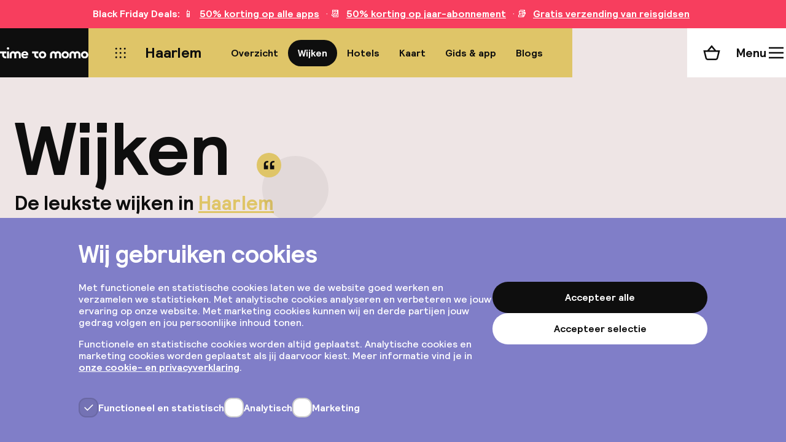

--- FILE ---
content_type: text/html; charset=utf-8
request_url: https://www.timetomomo.com/nl/bestemming/haarlem/wijken/
body_size: 22744
content:
<!DOCTYPE html><html lang="nl" class="__variable_4c747f"><head><meta charSet="utf-8"/><meta name="viewport" content="width=device-width, initial-scale=1"/><link rel="preload" as="image" href="/_next/static/media/TimetomomoLogo.2315153b.svg" fetchPriority="high"/><link rel="preload" as="image" imageSrcSet="https://moonback.b-cdn.net/general/destinationmaps/haarlem.png?width=640&amp;quality=75 640w, https://moonback.b-cdn.net/general/destinationmaps/haarlem.png?width=750&amp;quality=75 750w, https://moonback.b-cdn.net/general/destinationmaps/haarlem.png?width=828&amp;quality=75 828w, https://moonback.b-cdn.net/general/destinationmaps/haarlem.png?width=1080&amp;quality=75 1080w, https://moonback.b-cdn.net/general/destinationmaps/haarlem.png?width=1200&amp;quality=75 1200w, https://moonback.b-cdn.net/general/destinationmaps/haarlem.png?width=1920&amp;quality=75 1920w, https://moonback.b-cdn.net/general/destinationmaps/haarlem.png?width=2048&amp;quality=75 2048w, https://moonback.b-cdn.net/general/destinationmaps/haarlem.png?width=3840&amp;quality=75 3840w" imageSizes="(max-width: 767px) 767px, 100vw" fetchPriority="high"/><link rel="stylesheet" href="/_next/static/css/defd9d03457efcb3.css" data-precedence="next"/><link rel="stylesheet" href="/_next/static/css/173a317763dbe0b3.css" data-precedence="next"/><link rel="stylesheet" href="/_next/static/css/f06be3029777e6a3.css" data-precedence="next"/><link rel="stylesheet" href="/_next/static/css/c369f7045abf3df6.css" data-precedence="next"/><link rel="stylesheet" href="/_next/static/css/fe2da1540d227477.css" data-precedence="next"/><link rel="stylesheet" href="/_next/static/css/3ef78d0fc8fc7460.css" data-precedence="next"/><link rel="stylesheet" href="/_next/static/css/048244428016de3b.css" data-precedence="next"/><link rel="preload" as="script" fetchPriority="low" href="/_next/static/chunks/webpack-6d7ff33d4f91ca2b.js"/><script src="/_next/static/chunks/fd9d1056-30185b97019728d0.js" async=""></script><script src="/_next/static/chunks/2117-ee283258e6aa1b8a.js" async=""></script><script src="/_next/static/chunks/main-app-3ad236ba0a2596fa.js" async=""></script><script src="/_next/static/chunks/app/%5Blanguage%5D/(website)/layout-ffd0a199fc726642.js" async=""></script><script src="/_next/static/chunks/4106-18a128d40c1f90e4.js" async=""></script><script src="/_next/static/chunks/7648-33cf65b911fc7c6e.js" async=""></script><script src="/_next/static/chunks/app/%5Blanguage%5D/error-a888e8f31095f232.js" async=""></script><script src="/_next/static/chunks/app/%5Blanguage%5D/not-found-95ae62c699b88301.js" async=""></script><script src="/_next/static/chunks/app/not-found-25ed8b71de69116d.js" async=""></script><script src="/_next/static/chunks/app/global-error-798c75718ee787c0.js" async=""></script><script src="/_next/static/chunks/414-fc0420a7b2059931.js" async=""></script><script src="/_next/static/chunks/9120-c37f77598bfa8ca2.js" async=""></script><script src="/_next/static/chunks/5509-998fd882604f4595.js" async=""></script><script src="/_next/static/chunks/6741-2e99bf47d9579cd4.js" async=""></script><script src="/_next/static/chunks/498-6a6cc050a024bdff.js" async=""></script><script src="/_next/static/chunks/app/%5Blanguage%5D/(website)/destination/%5BdestinationSlug%5D/neighbourhoods/page-1ef74c49c4a8d87b.js" async=""></script><meta name="theme-color" content="#DFC568"/><title>De leukste wijken in Haarlem volgens een echte local</title><meta name="description" content="Bezoek de wijk in Haarlem die bij jou past. Local {Maaike} vertelt je wat iedere wijk uniek maakt, zoals geschiedenis, cultuur, ontwikkeling, unieke winkels en heerlijke terrassen."/><link rel="manifest" href="/meta/site.webmanifest" crossorigin="use-credentials"/><meta name="robots" content="max-image-preview:large"/><link rel="canonical" href="https://www.timetomomo.com/nl/bestemming/haarlem/wijken/"/><link rel="alternate" hrefLang="en" href="https://www.timetomomo.com/en/destination/haarlem/neighbourhoods/"/><link rel="alternate" hrefLang="nl" href="https://www.timetomomo.com/nl/bestemming/haarlem/wijken/"/><meta property="og:title" content="De leukste wijken in Haarlem volgens een echte local"/><meta property="og:description" content="Bezoek de wijk in Haarlem die bij jou past. Local {Maaike} vertelt je wat iedere wijk uniek maakt, zoals geschiedenis, cultuur, ontwikkeling, unieke winkels en heerlijke terrassen."/><meta property="og:image" content="https://moonback-cms.b-cdn.net/uploads/imagebank/Haarlem/web/HAA_SLI_BESDET_4_W1_ED_Dane_MvS.jpg?aspect_ratio=1200:628&amp;width=1200&amp;height=628"/><meta property="og:image:width" content="1200"/><meta property="og:image:height" content="628"/><meta name="twitter:card" content="summary_large_image"/><meta name="twitter:title" content="De leukste wijken in Haarlem volgens een echte local"/><meta name="twitter:description" content="Bezoek de wijk in Haarlem die bij jou past. Local {Maaike} vertelt je wat iedere wijk uniek maakt, zoals geschiedenis, cultuur, ontwikkeling, unieke winkels en heerlijke terrassen."/><meta name="twitter:image" content="https://moonback-cms.b-cdn.net/uploads/imagebank/Haarlem/web/HAA_SLI_BESDET_4_W1_ED_Dane_MvS.jpg?aspect_ratio=1200:628&amp;width=1200&amp;height=628"/><meta name="twitter:image:width" content="1200"/><meta name="twitter:image:height" content="628"/><link rel="icon" href="/favicon.ico" type="image/x-icon" sizes="48x48"/><link rel="icon" href="/_next/static/media/yellow-icon.175bf324.svg" type="image/svg+xml"/><link rel="icon" href="/_next/static/media/yellow-favicon.1bb64ae4.ico" sizes="any"/><meta name="next-size-adjust"/><script type="text/javascript">
if (!('IntersectionObserver' in window)) {
	window.location.href = '/outdated-browser/index.html';
}
window.dataLayer = window.dataLayer || [];
window.dataLayer.push({ 'website_platform': 'SPA' });
if ('ResizeObserver' in window) {
	new ResizeObserver(() => {
		const vw = document.documentElement.clientWidth / 100;
		document.documentElement.style.setProperty('--vw-without-scrollbar', vw + 'px');
	}).observe(document.documentElement);
}
</script><script src="/_next/static/chunks/polyfills-42372ed130431b0a.js" noModule=""></script></head><body><!--$?--><template id="B:0"></template><div style="display:flex;align-items:center;justify-content:center;height:100vh"><svg class="LoadingDots_loading__PCDok" width="28" height="6" viewBox="0 0 28 6" xmlns="http://www.w3.org/2000/svg"><circle r="3" cx="3" cy="3"></circle><circle r="3" cx="14" cy="3"></circle><circle r="3" cx="25" cy="3"></circle></svg></div><!--/$--><script src="/_next/static/chunks/webpack-6d7ff33d4f91ca2b.js" async=""></script><div hidden id="S:0"><!--$--><!--/$--><style>
				:root {
					--color-accent: var(--color-cities-yellow);
					--color-accent-0: var(--color-cities-yellow-0);
					--color-accent-60: var(--color-cities-yellow-60);
				}
			</style><div class="LayoutHeader_container__xnQzb" data-active="neighbourhoods"><div class="LayoutHeader_banner__LWmUo"><aside class="Banner_container__Jr3vl" data-orientation="horizontal"><ul class="Banner_list__pdbVT"><li class="Banner_item__npezn"><svg width="24" height="24" class="Icon_icon__7N6oq Banner_icon__nirwA"><use href="/_next/static/media/timetomomo-icons.5ece3dc5.svg#local"></use></svg><span><b>De beste tips</b> van onze locals</span></li><li class="Banner_item__npezn"><svg width="24" height="24" class="Icon_icon__7N6oq Banner_icon__nirwA"><use href="/_next/static/media/timetomomo-icons.5ece3dc5.svg#discount"></use></svg><span>Hotels met goede <b>prijs-kwaliteit</b></span></li><li class="Banner_item__npezn"><svg width="24" height="24" class="Icon_icon__7N6oq Banner_icon__nirwA"><use href="/_next/static/media/timetomomo-icons.5ece3dc5.svg#close"></use></svg><span><b>Gratis</b> annuleren</span></li><li class="Banner_item__npezn"><svg width="24" height="24" class="Icon_icon__7N6oq Banner_icon__nirwA"><use href="/_next/static/media/timetomomo-icons.5ece3dc5.svg#smartphone"></use></svg><span><b>App</b> met routes cadeau bij elke boeking</span></li><li class="Banner_item__npezn"><svg width="24" height="24" class="Icon_icon__7N6oq Banner_icon__nirwA"><use href="/_next/static/media/timetomomo-icons.5ece3dc5.svg#independent"></use></svg><span>100% <b>onafhankelijk</b></span></li></ul><style>
					@media (min-width: 1024px) {
						:root {
							--page-banner-height: 36px;
						}
					}
				</style></aside></div><nav aria-label="Hoofd" data-orientation="horizontal" dir="ltr"><div style="position:relative"><ul data-orientation="horizontal" class="NavigationList_list__NHEA3" dir="ltr"><li class="NavigationItemLogo_item__OI0s7"><a title="Ga naar de homepagina" class="NavigationItemLogo_link__HdeDW" data-radix-collection-item="" href="/nl/"><span style="position:absolute;border:0;width:1px;height:1px;padding:0;margin:-1px;overflow:hidden;clip:rect(0, 0, 0, 0);white-space:nowrap;word-wrap:normal">Home</span><img alt="" fetchPriority="high" width="747" height="97" decoding="async" data-nimg="1" class="NavigationItemLogo_logo__GXFUk" style="color:transparent" src="/_next/static/media/TimetomomoLogo.2315153b.svg"/></a></li><li class="NavigationItemAllDestinations_item__VRLIj"><a title="Alle bestemmingen" class="NavigationItemAllDestinations_link__Em6hH" data-radix-collection-item="" href="/nl/bestemming/"><span class="Button_button__Js1Hx" data-variant="tertiary" data-size="medium" data-icon-only="true"><svg width="24" height="24" class="Icon_icon__7N6oq "><use href="/_next/static/media/timetomomo-icons.5ece3dc5.svg#grid"></use></svg></span></a></li><li class="NavigationItemDestination_main__tBD09"><a class="NavigationItemDestination_main__link__xxFBj" data-radix-collection-item="" href="/nl/bestemming/haarlem/">Haarlem</a><div class="NavigationItemDestinationSub_container__r3Vuq"><ul class="NavigationItemDestinationSub_scroll__xVEHC"><li class="NavigationItemDestinationSubItem_item__phhE6"><a data-active="false" class="NavigationItemDestinationSubItem_link__VOY_D" data-scroll-snap="false" data-radix-collection-item="" href="/nl/bestemming/haarlem/">Overzicht</a></li><li class="NavigationItemDestinationSubItem_item__phhE6"><a data-active="true" class="NavigationItemDestinationSubItem_link__VOY_D" data-scroll-snap="true" data-radix-collection-item="" href="/nl/bestemming/haarlem/wijken/">Wijken</a></li><li class="NavigationItemDestinationSubItem_item__phhE6"><a data-active="false" class="NavigationItemDestinationSubItem_link__VOY_D" data-scroll-snap="false" data-radix-collection-item="" href="/nl/hotels/haarlem/">Hotels</a></li><li class="NavigationItemDestinationSubItem_item__phhE6"><a data-active="false" class="NavigationItemDestinationSubItem_link__VOY_D" data-scroll-snap="false" data-radix-collection-item="" href="/nl/ontdek/haarlem/">Kaart</a></li><li class="NavigationItemDestinationSubItem_item__phhE6"><a data-active="false" class="NavigationItemDestinationSubItem_link__VOY_D" data-scroll-snap="false" data-radix-collection-item="" href="/nl/bestemming/haarlem/routes/">Gids &amp; app</a></li><li class="NavigationItemDestinationSubItem_item__phhE6"><a data-active="false" class="NavigationItemDestinationSubItem_link__VOY_D" data-scroll-snap="false" data-radix-collection-item="" href="/nl/blog/haarlem/">Blogs</a></li></ul><div class="NavigationItemDestinationSub_buttonPrevious__DIZCW" data-show="false"><button class="Button_button__Js1Hx" data-variant="tertiary" data-size="small" data-icon-only="true"><svg width="20" height="20" class="Icon_icon__7N6oq " label="Scroll naar links" aria-hidden="true" focusable="false"><use href="/_next/static/media/timetomomo-icons.5ece3dc5.svg#chevron-left"></use></svg><span style="position:absolute;border:0;width:1px;height:1px;padding:0;margin:-1px;overflow:hidden;clip:rect(0, 0, 0, 0);white-space:nowrap;word-wrap:normal">Scroll naar links</span></button></div><div class="NavigationItemDestinationSub_buttonNext__zp3IC" data-show="false"><button class="Button_button__Js1Hx" data-variant="tertiary" data-size="small" data-icon-only="true"><svg width="20" height="20" class="Icon_icon__7N6oq " label="Scroll naar rechts" aria-hidden="true" focusable="false"><use href="/_next/static/media/timetomomo-icons.5ece3dc5.svg#chevron-right"></use></svg><span style="position:absolute;border:0;width:1px;height:1px;padding:0;margin:-1px;overflow:hidden;clip:rect(0, 0, 0, 0);white-space:nowrap;word-wrap:normal">Scroll naar rechts</span></button></div></div></li><!--$--><li class="NavigationItemCart_item__sYh3E"><a class="NavigationItemCart_link__YQPjz" data-radix-collection-item="" href="/nl/winkelmand/"><svg width="28" height="28" class="Icon_icon__7N6oq NavigationItemCart_icon__HvKmT" label="Winkelmand" aria-hidden="true" focusable="false"><use href="/_next/static/media/timetomomo-icons.5ece3dc5.svg#cart"></use></svg><span style="position:absolute;border:0;width:1px;height:1px;padding:0;margin:-1px;overflow:hidden;clip:rect(0, 0, 0, 0);white-space:nowrap;word-wrap:normal">Winkelmand</span></a></li><!--/$--><li class="NavigationItemMenu_item__5nJO8"><button id="radix-:R9puuut9ujsq:-trigger-radix-:Rkppuuut9ujsq:" data-state="closed" aria-expanded="false" aria-controls="radix-:R9puuut9ujsq:-content-radix-:Rkppuuut9ujsq:" class="NavigationItemMenu_trigger___JZDL" data-radix-collection-item=""><span class="NavigationItemMenu_trigger__text__WPiBY">Menu</span><svg width="28" height="28" class="Icon_icon__7N6oq NavigationItemMenu_trigger__icon__S_O4b" data-variant="closed"><use href="/_next/static/media/timetomomo-icons.5ece3dc5.svg#menu"></use></svg><svg width="28" height="28" class="Icon_icon__7N6oq NavigationItemMenu_trigger__icon__S_O4b" data-variant="open"><use href="/_next/static/media/timetomomo-icons.5ece3dc5.svg#close"></use></svg></button><div id="radix-:R9puuut9ujsq:-content-radix-:Rkppuuut9ujsq:" aria-labelledby="radix-:R9puuut9ujsq:-trigger-radix-:Rkppuuut9ujsq:" data-orientation="horizontal" data-state="closed" class="NavigationItemMenu_content__RRGIW" style="pointer-events:none" dir="ltr"><div class="NavigationItemMenu_mobile__zyXgt"><p class="NavigationItemMenu_mobile__destination__C5R9u">Haarlem</p><a class="Button_button__Js1Hx" data-variant="tertiary" data-size="small" href="/nl/bestemming/"><span class="Button_leadingIcon__LqZqj"><svg width="20" height="20" class="Icon_icon__7N6oq "><use href="/_next/static/media/timetomomo-icons.5ece3dc5.svg#edit"></use></svg></span>Bestemming aanpassen</a></div><div class="NavigationItemMenu_desktopContainer__DG4aj"><div class="NavigationItemMenu_desktopLeft__rRzYt"><ul class="NavigationItemMenu_primaryItems___X8Ny"><li><a data-radix-collection-item="" href="/nl/">Home</a></li><li><a data-radix-collection-item="" href="/nl/bestemming/">Alle bestemmingen</a></li><li><a data-radix-collection-item="" href="/nl/inspiratie/">Reisinspiratie</a></li><li><a data-radix-collection-item="" href="/nl/winkel/">Webshop</a></li><li><a data-radix-collection-item="" href="/nl/mijn-account/">Mijn account</a></li><li><a data-radix-collection-item="" href="/nl/code-verzilveren/?loginType=login">Code verzilveren</a></li><li><a href="/nl/support/reizigers/veelgestelde-vragen" data-radix-collection-item="">Hulp nodig?</a></li></ul><ul class="NavigationItemMenu_secondaryItems__ASrAc"><li><a href="/nl/time-to-momo" data-radix-collection-item="">Over ons</a></li></ul><div class="NavigationItemMenu_language__DI_PN"><button class="Button_button__Js1Hx" data-variant="secondary" data-size="medium" type="button" aria-haspopup="dialog" aria-expanded="false" aria-controls="radix-:Rdlkppuuut9ujsq:" data-state="closed"><span class="Button_leadingIcon__LqZqj"><svg width="24" height="24" class="Icon_icon__7N6oq "><use href="/_next/static/media/flag-icons.6632928b.svg#nl"></use></svg></span>Nederlands<span class="Button_trailingIcon__SI_1Z"><svg width="24" height="24" class="Icon_icon__7N6oq "><use href="/_next/static/media/timetomomo-icons.5ece3dc5.svg#chevron-down"></use></svg></span></button></div></div><ul class="NavigationItemMenu_social__TA2Tv"><li><a href="https://www.facebook.com/timetomomo" title="Facebook" target="_blank" class="Button_button__Js1Hx" data-variant="tertiary" data-size="medium" data-icon-only="true" data-radix-collection-item=""><svg width="24" height="24" class="Icon_icon__7N6oq " label="Facebook" aria-hidden="true" focusable="false"><use href="/_next/static/media/timetomomo-icons.5ece3dc5.svg#facebook"></use></svg><span style="position:absolute;border:0;width:1px;height:1px;padding:0;margin:-1px;overflow:hidden;clip:rect(0, 0, 0, 0);white-space:nowrap;word-wrap:normal">Facebook</span></a></li><li><a href="https://www.linkedin.com/company/wearetimetomomo" title="LinkedIn" target="_blank" class="Button_button__Js1Hx" data-variant="tertiary" data-size="medium" data-icon-only="true" data-radix-collection-item=""><svg width="24" height="24" class="Icon_icon__7N6oq " label="LinkedIn" aria-hidden="true" focusable="false"><use href="/_next/static/media/timetomomo-icons.5ece3dc5.svg#linkedin"></use></svg><span style="position:absolute;border:0;width:1px;height:1px;padding:0;margin:-1px;overflow:hidden;clip:rect(0, 0, 0, 0);white-space:nowrap;word-wrap:normal">LinkedIn</span></a></li><li><a href="https://pinterest.com/timetomomo/" title="Pinterest" target="_blank" class="Button_button__Js1Hx" data-variant="tertiary" data-size="medium" data-icon-only="true" data-radix-collection-item=""><svg width="24" height="24" class="Icon_icon__7N6oq " label="Pinterest" aria-hidden="true" focusable="false"><use href="/_next/static/media/timetomomo-icons.5ece3dc5.svg#pinterest"></use></svg><span style="position:absolute;border:0;width:1px;height:1px;padding:0;margin:-1px;overflow:hidden;clip:rect(0, 0, 0, 0);white-space:nowrap;word-wrap:normal">Pinterest</span></a></li><li><a href="https://www.instagram.com/timetomomo_com/" title="Instagram" target="_blank" class="Button_button__Js1Hx" data-variant="tertiary" data-size="medium" data-icon-only="true" data-radix-collection-item=""><svg width="24" height="24" class="Icon_icon__7N6oq " label="Instagram" aria-hidden="true" focusable="false"><use href="/_next/static/media/timetomomo-icons.5ece3dc5.svg#instagram"></use></svg><span style="position:absolute;border:0;width:1px;height:1px;padding:0;margin:-1px;overflow:hidden;clip:rect(0, 0, 0, 0);white-space:nowrap;word-wrap:normal">Instagram</span></a></li></ul></div></div></li></ul></div></nav></div><div class="LayoutBackground_container__cbyd2"><img alt="" fetchPriority="high" decoding="async" data-nimg="fill" class="LayoutBackground_image__tLyUh" style="position:absolute;height:100%;width:100%;left:0;top:0;right:0;bottom:0;color:transparent" sizes="(max-width: 767px) 767px, 100vw" srcSet="https://moonback.b-cdn.net/general/destinationmaps/haarlem.png?width=640&amp;quality=75 640w, https://moonback.b-cdn.net/general/destinationmaps/haarlem.png?width=750&amp;quality=75 750w, https://moonback.b-cdn.net/general/destinationmaps/haarlem.png?width=828&amp;quality=75 828w, https://moonback.b-cdn.net/general/destinationmaps/haarlem.png?width=1080&amp;quality=75 1080w, https://moonback.b-cdn.net/general/destinationmaps/haarlem.png?width=1200&amp;quality=75 1200w, https://moonback.b-cdn.net/general/destinationmaps/haarlem.png?width=1920&amp;quality=75 1920w, https://moonback.b-cdn.net/general/destinationmaps/haarlem.png?width=2048&amp;quality=75 2048w, https://moonback.b-cdn.net/general/destinationmaps/haarlem.png?width=3840&amp;quality=75 3840w" src="https://moonback.b-cdn.net/general/destinationmaps/haarlem.png?width=3840&amp;quality=75"/></div><main class="LayoutMain_main__ZSkJX"><header class="PageHeader_container__l0OOf"><div class="PageHeader_primary__b5OMF"><script type="application/ld+json">{"@context":"https://schema.org","@type":"BreadcrumbList","itemListElement":[{"@type":"ListItem","position":1,"name":"Haarlem","item":"https://www.timetomomo.com/nl/bestemming/haarlem/"},{"@type":"ListItem","position":2,"name":"Wijken"}]}</script><h1 class="PageHeader_title__Ob2R_">Wijken</h1><h2 class="PageHeader_subtitle__uw5ca">De leukste wijken in <a href="/nl/bestemming/haarlem/">Haarlem</a></h2></div></header><section class="QuoteHeader_container__oXhnE"><div class="QuoteHeader_item__A2Wks"></div><div class="QuoteHeader_author__AmLxI"><div class="AuthorBubble_container__S7F7P"><div class="AuthorBubble_image__VofN_"><img alt="" loading="lazy" decoding="async" data-nimg="fill" class="AuthorBubble_image__img__457CQ" style="position:absolute;height:100%;width:100%;left:0;top:0;right:0;bottom:0;color:transparent" sizes="(max-width: 767px) 86px, 118px" srcSet="https://moonback-cms.b-cdn.net/uploads/imagebank/Amsterdam/Haarlem%20-%20Maaike%20van%20Steekelenburg%20-%20vierkant.png?width=16&amp;quality=75 16w, https://moonback-cms.b-cdn.net/uploads/imagebank/Amsterdam/Haarlem%20-%20Maaike%20van%20Steekelenburg%20-%20vierkant.png?width=32&amp;quality=75 32w, https://moonback-cms.b-cdn.net/uploads/imagebank/Amsterdam/Haarlem%20-%20Maaike%20van%20Steekelenburg%20-%20vierkant.png?width=48&amp;quality=75 48w, https://moonback-cms.b-cdn.net/uploads/imagebank/Amsterdam/Haarlem%20-%20Maaike%20van%20Steekelenburg%20-%20vierkant.png?width=64&amp;quality=75 64w, https://moonback-cms.b-cdn.net/uploads/imagebank/Amsterdam/Haarlem%20-%20Maaike%20van%20Steekelenburg%20-%20vierkant.png?width=96&amp;quality=75 96w, https://moonback-cms.b-cdn.net/uploads/imagebank/Amsterdam/Haarlem%20-%20Maaike%20van%20Steekelenburg%20-%20vierkant.png?width=128&amp;quality=75 128w, https://moonback-cms.b-cdn.net/uploads/imagebank/Amsterdam/Haarlem%20-%20Maaike%20van%20Steekelenburg%20-%20vierkant.png?width=256&amp;quality=75 256w, https://moonback-cms.b-cdn.net/uploads/imagebank/Amsterdam/Haarlem%20-%20Maaike%20van%20Steekelenburg%20-%20vierkant.png?width=384&amp;quality=75 384w, https://moonback-cms.b-cdn.net/uploads/imagebank/Amsterdam/Haarlem%20-%20Maaike%20van%20Steekelenburg%20-%20vierkant.png?width=640&amp;quality=75 640w, https://moonback-cms.b-cdn.net/uploads/imagebank/Amsterdam/Haarlem%20-%20Maaike%20van%20Steekelenburg%20-%20vierkant.png?width=750&amp;quality=75 750w, https://moonback-cms.b-cdn.net/uploads/imagebank/Amsterdam/Haarlem%20-%20Maaike%20van%20Steekelenburg%20-%20vierkant.png?width=828&amp;quality=75 828w, https://moonback-cms.b-cdn.net/uploads/imagebank/Amsterdam/Haarlem%20-%20Maaike%20van%20Steekelenburg%20-%20vierkant.png?width=1080&amp;quality=75 1080w, https://moonback-cms.b-cdn.net/uploads/imagebank/Amsterdam/Haarlem%20-%20Maaike%20van%20Steekelenburg%20-%20vierkant.png?width=1200&amp;quality=75 1200w, https://moonback-cms.b-cdn.net/uploads/imagebank/Amsterdam/Haarlem%20-%20Maaike%20van%20Steekelenburg%20-%20vierkant.png?width=1920&amp;quality=75 1920w, https://moonback-cms.b-cdn.net/uploads/imagebank/Amsterdam/Haarlem%20-%20Maaike%20van%20Steekelenburg%20-%20vierkant.png?width=2048&amp;quality=75 2048w, https://moonback-cms.b-cdn.net/uploads/imagebank/Amsterdam/Haarlem%20-%20Maaike%20van%20Steekelenburg%20-%20vierkant.png?width=3840&amp;quality=75 3840w" src="https://moonback-cms.b-cdn.net/uploads/imagebank/Amsterdam/Haarlem%20-%20Maaike%20van%20Steekelenburg%20-%20vierkant.png?width=3840&amp;quality=75"/><svg class="AuthorBubble_image__clipPath__53EBD" viewBox="0 0 120 120" xmlns="http://www.w3.org/2000/svg"><defs><clipPath id="clip-path-bubble" clipPathUnits="objectBoundingBox"><path d="M.515.985C.54.945.583.92.629.907.819.851.958.675.958.467.958.213.753.008.5.008.247.008.042.213.042.467.042.675.181.852.373.907.418.92.461.945.487.985V.985C.493.995.508.995.515.985V.985Z"></path></clipPath></defs></svg></div><div class="AuthorBubble_icon__afA_p"><svg width="20" height="20" class="Icon_icon__7N6oq "><use href="/_next/static/media/timetomomo-icons.5ece3dc5.svg#quote"></use></svg></div></div><div class="QuoteHeader_text__otBZP"><p>Geschiedenis, cultuur, ontwikkeling, unieke winkels en heerlijke terrassen: je ontdekt het leukste van Haarlem in deze wijken.</p></div></div></section><!--$?--><template id="B:1"></template><!--/$--><section class="About_container__eMn_Q"><header class="About_header__9z_CB"><h2 class="About_header__heading__F_TJA">Ons verhaal</h2><a href="/nl/time-to-momo" class="Button_button__Js1Hx" data-variant="secondary" data-size="large">Over ons<span class="Button_trailingIcon__SI_1Z"><svg width="32" height="32" class="Icon_icon__7N6oq "><use href="/_next/static/media/timetomomo-icons.5ece3dc5.svg#arrow-right"></use></svg></span></a></header><section class="About_section__fS2BW"><div class="About_section__image__OOhKP"><svg width="68" height="68" class="Icon_icon__7N6oq "><use href="/_next/static/media/timetomomo-icons.5ece3dc5.svg#timetom"></use></svg><svg width="68" height="68" class="Icon_icon__7N6oq "><use href="/_next/static/media/timetomomo-icons.5ece3dc5.svg#timetoo"></use></svg></div><h3 class="About_section__heading__ckqA5">De beste stedentrip</h3><p class="About_section__text__vqF1U">Je bent maar even in een stad en hoe haal je dan alles uit je verblijf? Wij zorgen dat je onder andere de leukste restaurants, de mooiste hotspots en de fijnste hotels vindt.</p></section><section class="About_section__fS2BW"><div class="About_section__image__OOhKP"><div class="Locals_container__hIMn8"><img alt="" loading="lazy" width="68" height="68" decoding="async" data-nimg="1" class="Locals_image__b35oT" style="color:transparent" srcSet="https://moonback-cms.b-cdn.net/uploads/imagebank/Parijs/general/Auteur_Parijs_Roosje_Foto_vierkant.jpg?width=96&amp;quality=75&amp;aspect_ratio=68%3A68 1x, https://moonback-cms.b-cdn.net/uploads/imagebank/Parijs/general/Auteur_Parijs_Roosje_Foto_vierkant.jpg?width=256&amp;quality=75&amp;aspect_ratio=68%3A68 2x" src="https://moonback-cms.b-cdn.net/uploads/imagebank/Parijs/general/Auteur_Parijs_Roosje_Foto_vierkant.jpg?width=256&amp;quality=75&amp;aspect_ratio=68%3A68"/><img alt="" loading="lazy" width="68" height="68" decoding="async" data-nimg="1" class="Locals_image__b35oT" style="color:transparent" srcSet="https://moonback-cms.b-cdn.net/uploads/imagebank/Londen/general/Auteur_Londen_Kim_Foto.jpg?width=96&amp;quality=75&amp;aspect_ratio=68%3A68 1x, https://moonback-cms.b-cdn.net/uploads/imagebank/Londen/general/Auteur_Londen_Kim_Foto.jpg?width=256&amp;quality=75&amp;aspect_ratio=68%3A68 2x" src="https://moonback-cms.b-cdn.net/uploads/imagebank/Londen/general/Auteur_Londen_Kim_Foto.jpg?width=256&amp;quality=75&amp;aspect_ratio=68%3A68"/><img alt="" loading="lazy" width="68" height="68" decoding="async" data-nimg="1" class="Locals_image__b35oT" style="color:transparent" srcSet="https://moonback-cms.b-cdn.net/uploads/imagebank/New%20York/NEW%20YORK_Ingrid_vierkant.jpg?width=96&amp;quality=75&amp;aspect_ratio=68%3A68 1x, https://moonback-cms.b-cdn.net/uploads/imagebank/New%20York/NEW%20YORK_Ingrid_vierkant.jpg?width=256&amp;quality=75&amp;aspect_ratio=68%3A68 2x" src="https://moonback-cms.b-cdn.net/uploads/imagebank/New%20York/NEW%20YORK_Ingrid_vierkant.jpg?width=256&amp;quality=75&amp;aspect_ratio=68%3A68"/><img alt="" loading="lazy" width="68" height="68" decoding="async" data-nimg="1" class="Locals_image__b35oT" style="color:transparent" srcSet="https://moonback-cms.b-cdn.net/uploads/imagebank/Barcelona/general/Auteur_Barcelona_Annebeth_Foto.jpg?width=96&amp;quality=75&amp;aspect_ratio=68%3A68 1x, https://moonback-cms.b-cdn.net/uploads/imagebank/Barcelona/general/Auteur_Barcelona_Annebeth_Foto.jpg?width=256&amp;quality=75&amp;aspect_ratio=68%3A68 2x" src="https://moonback-cms.b-cdn.net/uploads/imagebank/Barcelona/general/Auteur_Barcelona_Annebeth_Foto.jpg?width=256&amp;quality=75&amp;aspect_ratio=68%3A68"/></div></div><h3 class="About_section__heading__ckqA5">Lokale kenners</h3><p class="About_section__text__vqF1U">Onze locals in meer dan 50 steden hebben het voorwerk al voor je gedaan. Zij kennen de stad als geen ander. Dankzij de tips van de locals, gebundeld in routes, heb je een heerlijke tijd.</p></section></section></main><footer class="LayoutFooter_container__zaCaq"><section class="Newsletter_container__IHsbM"><h2 class="Newsletter_heading__pfDzd">Waar gaat jouw volgende stedentrip heen?</h2><p class="Newsletter_text__ixEDg">Ontvang tips over de leukste steden, hotels en hotspots in je mailbox.</p><form class="Newsletter_form__tzD1f"><span aria-hidden="true" style="position:absolute;border:0;width:1px;height:1px;padding:0;margin:-1px;overflow:hidden;clip:rect(0, 0, 0, 0);white-space:nowrap;word-wrap:normal"><input type="text" autoComplete="name" tabindex="-1" name="name" value=""/></span><div class="Input_container___9SRe" data-size="large"><input class="Input_input__xSckq" type="email" autoComplete="email" placeholder="Vul je e-mailadres in" required="" name="email" value=""/></div><button class="Button_button__Js1Hx" data-variant="secondary" data-size="large" data-loading="false" data-disabled="false" type="submit">Aanmelden</button></form></section><svg width="100%" height="390" class="BackgroundPattern_svg__jsK9C"><rect width="130" height="130" fill="url(#bg)"></rect><circle cx="65" cy="195" r="65" fill="currentColor"></circle><path d="M130 130C184.703 130 195 181.4851 195 187.9208C195 181.4851 205.297 130 260 130V260H130V130 Z" fill="currentColor"></path><rect y="260" width="100%" height="130" fill="url(#bg)"></rect><rect y="325" width="100%" height="65" fill="currentColor"></rect><defs><pattern id="bg" patternUnits="userSpaceOnUse" width="260" height="130" fill="none"><path d="M0 0C54.703 0 65 51.4851 65 57.9208C65 51.4851 75.297 0 130 0V130H0V0Z" fill="currentColor"></path><circle cx="195" cy="65" r="65" fill="currentColor"></circle></pattern></defs></svg><div class="LayoutFooter_background__UZWT_"><template id="P:2"></template><nav class="Sitemap_container__LXUXy" aria-label="Secundaire"><section class="Sitemap_section__8qyXW"><h2 class="Sitemap_heading__Mc7Z5">Op stedentrip</h2><ul class="Sitemap_list__fUtDd"><li><a href="/nl/bestemming/">Alle bestemmingen</a></li><li><a href="/nl/inspiratie/">Reisinspiratie</a></li><li><a href="/nl/winkel/">Webshop</a></li><li><a href="/nl/mijn-account/">Mijn account</a></li><li><a href="/nl/code-verzilveren/?loginType=login">Code verzilveren</a></li></ul></section><section class="Sitemap_section__8qyXW"><h2 class="Sitemap_heading__Mc7Z5">Samenwerken</h2><ul class="Sitemap_list__fUtDd"><li><a href="/nl/wordt-onze-local-in/">Word onze local in...</a></li><li><a href="/nl/onze-producten-verkopen/">Onze reisgidsen verkopen</a></li><li><a href="/nl/onze-content-gebruiken/">Onze content gebruiken</a></li></ul></section><section class="Sitemap_section__8qyXW"><h2 class="Sitemap_heading__Mc7Z5">Hulp nodig?</h2><ul class="Sitemap_list__fUtDd"><li><a href="/nl/support/reizigers/veelgestelde-vragen">Veelgestelde vragen</a></li></ul></section><section class="Sitemap_section__8qyXW"><h2 class="Sitemap_heading__Mc7Z5">Over Time to Momo</h2><ul class="Sitemap_list__fUtDd"><li><a href="/nl/time-to-momo">Over ons</a></li><li><a href="/nl/onze-locals/">Onze locals</a></li><li><a href="/nl/pers/">Pers</a></li></ul></section></nav><nav class="Social_container__R_q70" aria-label="sociaal netwerk"><ul class="Social_list__xhsEp"><li><a target="_blank" title="Facebook" class="Button_button__Js1Hx" data-variant="tertiary" data-size="large" data-icon-only="true" href="https://www.facebook.com/timetomomo"><svg width="32" height="32" class="Icon_icon__7N6oq " label="Facebook" aria-hidden="true" focusable="false"><use href="/_next/static/media/timetomomo-icons.5ece3dc5.svg#facebook"></use></svg><span style="position:absolute;border:0;width:1px;height:1px;padding:0;margin:-1px;overflow:hidden;clip:rect(0, 0, 0, 0);white-space:nowrap;word-wrap:normal">Facebook</span></a></li><li><a target="_blank" title="LinkedIn" class="Button_button__Js1Hx" data-variant="tertiary" data-size="large" data-icon-only="true" href="https://www.linkedin.com/company/wearetimetomomo"><svg width="32" height="32" class="Icon_icon__7N6oq " label="LinkedIn" aria-hidden="true" focusable="false"><use href="/_next/static/media/timetomomo-icons.5ece3dc5.svg#linkedin"></use></svg><span style="position:absolute;border:0;width:1px;height:1px;padding:0;margin:-1px;overflow:hidden;clip:rect(0, 0, 0, 0);white-space:nowrap;word-wrap:normal">LinkedIn</span></a></li><li><a target="_blank" title="Pinterest" class="Button_button__Js1Hx" data-variant="tertiary" data-size="large" data-icon-only="true" href="https://pinterest.com/timetomomo/"><svg width="32" height="32" class="Icon_icon__7N6oq " label="Pinterest" aria-hidden="true" focusable="false"><use href="/_next/static/media/timetomomo-icons.5ece3dc5.svg#pinterest"></use></svg><span style="position:absolute;border:0;width:1px;height:1px;padding:0;margin:-1px;overflow:hidden;clip:rect(0, 0, 0, 0);white-space:nowrap;word-wrap:normal">Pinterest</span></a></li><li><a target="_blank" title="Instagram" class="Button_button__Js1Hx" data-variant="tertiary" data-size="large" data-icon-only="true" href="https://www.instagram.com/timetomomo_com/"><svg width="32" height="32" class="Icon_icon__7N6oq " label="Instagram" aria-hidden="true" focusable="false"><use href="/_next/static/media/timetomomo-icons.5ece3dc5.svg#instagram"></use></svg><span style="position:absolute;border:0;width:1px;height:1px;padding:0;margin:-1px;overflow:hidden;clip:rect(0, 0, 0, 0);white-space:nowrap;word-wrap:normal">Instagram</span></a></li></ul></nav><nav class="Legal_container__UNIZo" aria-label="juridisch"><img alt="" loading="lazy" width="747" height="97" decoding="async" data-nimg="1" class="Legal_logo__fugmb" style="color:transparent" src="/_next/static/media/TimetomomoLogo.2315153b.svg"/><div class="Legal_items__viPBv"><ul class="Legal_list__Xdh1c"><li><a href="/en/privacy-and-cookie-statement">Privacy &amp; cookies</a></li><li><a href="/en/general-terms">Algemene voorwaarden</a></li></ul><p class="Legal_text__vCCnL">Copyright © 2025</p></div></nav></div></footer><svg style="position:absolute;width:0;height:0" viewBox="0 0 1 1" xmlns="http://www.w3.org/2000/svg"><defs><clipPath id="clip-path-m" clipPathUnits="objectBoundingBox"><path d="M0,0 C0.421,0,0.5,0.396,0.5,0.446 C0.5,0.396,0.579,0,1,0 V1 H0 V0"></path></clipPath></defs></svg></div><script>(self.__next_f=self.__next_f||[]).push([0]);self.__next_f.push([2,null])</script><script>self.__next_f.push([1,"1:HL[\"/_next/static/css/defd9d03457efcb3.css\",\"style\"]\n2:HL[\"/_next/static/media/e1e0717630c7ca60-s.p.woff2\",\"font\",{\"crossOrigin\":\"\",\"type\":\"font/woff2\"}]\n3:HL[\"/_next/static/css/173a317763dbe0b3.css\",\"style\"]\n4:HL[\"/_next/static/css/f06be3029777e6a3.css\",\"style\"]\n5:HL[\"/_next/static/css/c369f7045abf3df6.css\",\"style\"]\n6:HL[\"/_next/static/css/fe2da1540d227477.css\",\"style\"]\n7:HL[\"/_next/static/css/3ef78d0fc8fc7460.css\",\"style\"]\n8:HL[\"/_next/static/css/048244428016de3b.css\",\"style\"]\n"])</script><script>self.__next_f.push([1,"9:I[12846,[],\"\"]\nc:I[4707,[],\"\"]\nf:I[36423,[],\"\"]\n10:\"$Sreact.suspense\"\n11:I[68941,[\"4394\",\"static/chunks/app/%5Blanguage%5D/(website)/layout-ffd0a199fc726642.js\"],\"Tapfiliate\"]\n12:I[88003,[\"4394\",\"static/chunks/app/%5Blanguage%5D/(website)/layout-ffd0a199fc726642.js\"],\"\"]\n13:I[38898,[\"4106\",\"static/chunks/4106-18a128d40c1f90e4.js\",\"7648\",\"static/chunks/7648-33cf65b911fc7c6e.js\",\"3037\",\"static/chunks/app/%5Blanguage%5D/error-a888e8f31095f232.js\"],\"default\"]\n14:I[78730,[\"4106\",\"static/chunks/4106-18a128d40c1f90e4.js\",\"7648\",\"static/chunks/7648-33cf65b911fc7c6e.js\",\"6044\",\"static/chunks/app/%5Blanguage%5D/not-found-95ae62c699b88301.js\"],\"default\"]\n15:I[75292,[\"4106\",\"static/chunks/4106-18a128d40c1f90e4.js\",\"7648\",\"static/chunks/7648-33cf65b911fc7c6e.js\",\"9160\",\"static/chunks/app/not-found-25ed8b71de69116d.js\"],\"default\"]\n17:I[21667,[\"4106\",\"static/chunks/4106-18a128d40c1f90e4.js\",\"7648\",\"static/chunks/7648-33cf65b911fc7c6e.js\",\"6470\",\"static/chunks/app/global-error-798c75718ee787c0.js\"],\"default\"]\nd:[\"language\",\"nl\",\"d\"]\ne:[\"destinationSlug\",\"haarlem\",\"d\"]\n18:[]\n"])</script><script>self.__next_f.push([1,"0:[\"$\",\"$L9\",null,{\"buildId\":\"0jpEViA4QyljF5AFmOZaz\",\"assetPrefix\":\"\",\"urlParts\":[\"\",\"nl\",\"bestemming\",\"haarlem\",\"wijken\",\"\"],\"initialTree\":[\"\",{\"children\":[[\"language\",\"nl\",\"d\"],{\"children\":[\"(website)\",{\"children\":[\"destination\",{\"children\":[[\"destinationSlug\",\"haarlem\",\"d\"],{\"children\":[\"neighbourhoods\",{\"children\":[\"__PAGE__\",{}]}]}]}]}]}]},\"$undefined\",\"$undefined\",true],\"initialSeedData\":[\"\",{\"children\":[[\"language\",\"nl\",\"d\"],{\"children\":[\"(website)\",{\"children\":[\"destination\",{\"children\":[[\"destinationSlug\",\"haarlem\",\"d\"],{\"children\":[\"neighbourhoods\",{\"children\":[\"__PAGE__\",{},[[\"$La\",\"$Lb\",[[\"$\",\"link\",\"0\",{\"rel\":\"stylesheet\",\"href\":\"/_next/static/css/f06be3029777e6a3.css\",\"precedence\":\"next\",\"crossOrigin\":\"$undefined\"}],[\"$\",\"link\",\"1\",{\"rel\":\"stylesheet\",\"href\":\"/_next/static/css/c369f7045abf3df6.css\",\"precedence\":\"next\",\"crossOrigin\":\"$undefined\"}],[\"$\",\"link\",\"2\",{\"rel\":\"stylesheet\",\"href\":\"/_next/static/css/fe2da1540d227477.css\",\"precedence\":\"next\",\"crossOrigin\":\"$undefined\"}],[\"$\",\"link\",\"3\",{\"rel\":\"stylesheet\",\"href\":\"/_next/static/css/3ef78d0fc8fc7460.css\",\"precedence\":\"next\",\"crossOrigin\":\"$undefined\"}],[\"$\",\"link\",\"4\",{\"rel\":\"stylesheet\",\"href\":\"/_next/static/css/048244428016de3b.css\",\"precedence\":\"next\",\"crossOrigin\":\"$undefined\"}]]],null],null]},[null,[\"$\",\"$Lc\",null,{\"parallelRouterKey\":\"children\",\"segmentPath\":[\"children\",\"$d\",\"children\",\"(website)\",\"children\",\"destination\",\"children\",\"$e\",\"children\",\"neighbourhoods\",\"children\"],\"error\":\"$undefined\",\"errorStyles\":\"$undefined\",\"errorScripts\":\"$undefined\",\"template\":[\"$\",\"$Lf\",null,{}],\"templateStyles\":\"$undefined\",\"templateScripts\":\"$undefined\",\"notFound\":\"$undefined\",\"notFoundStyles\":\"$undefined\"}]],null]},[null,[\"$\",\"$Lc\",null,{\"parallelRouterKey\":\"children\",\"segmentPath\":[\"children\",\"$d\",\"children\",\"(website)\",\"children\",\"destination\",\"children\",\"$e\",\"children\"],\"error\":\"$undefined\",\"errorStyles\":\"$undefined\",\"errorScripts\":\"$undefined\",\"template\":[\"$\",\"$Lf\",null,{}],\"templateStyles\":\"$undefined\",\"templateScripts\":\"$undefined\",\"notFound\":\"$undefined\",\"notFoundStyles\":\"$undefined\"}]],null]},[null,[\"$\",\"$Lc\",null,{\"parallelRouterKey\":\"children\",\"segmentPath\":[\"children\",\"$d\",\"children\",\"(website)\",\"children\",\"destination\",\"children\"],\"error\":\"$undefined\",\"errorStyles\":\"$undefined\",\"errorScripts\":\"$undefined\",\"template\":[\"$\",\"$Lf\",null,{}],\"templateStyles\":\"$undefined\",\"templateScripts\":\"$undefined\",\"notFound\":\"$undefined\",\"notFoundStyles\":\"$undefined\"}]],null]},[[null,[[\"$\",\"$10\",null,{\"children\":[\"$\",\"$L11\",null,{}]}],[\"$\",\"$Lc\",null,{\"parallelRouterKey\":\"children\",\"segmentPath\":[\"children\",\"$d\",\"children\",\"(website)\",\"children\"],\"error\":\"$undefined\",\"errorStyles\":\"$undefined\",\"errorScripts\":\"$undefined\",\"template\":[\"$\",\"$Lf\",null,{}],\"templateStyles\":\"$undefined\",\"templateScripts\":\"$undefined\",\"notFound\":\"$undefined\",\"notFoundStyles\":\"$undefined\"}],[\"$\",\"svg\",null,{\"style\":{\"position\":\"absolute\",\"width\":0,\"height\":0},\"viewBox\":\"0 0 1 1\",\"xmlns\":\"http://www.w3.org/2000/svg\",\"children\":[\"$\",\"defs\",null,{\"children\":[\"$\",\"clipPath\",null,{\"id\":\"clip-path-m\",\"clipPathUnits\":\"objectBoundingBox\",\"children\":[\"$\",\"path\",null,{\"d\":\"M0,0 C0.421,0,0.5,0.396,0.5,0.446 C0.5,0.396,0.579,0,1,0 V1 H0 V0\"}]}]}]}],[\"$\",\"$L12\",null,{\"type\":\"module\",\"src\":\"/web-components/moonback-cookie-banner.esm.js\",\"strategy\":\"lazyOnload\"}],[\"$\",\"$L12\",null,{\"id\":\"google-tag-manager\",\"type\":\"text/javascript\",\"strategy\":\"lazyOnload\",\"children\":\"\\n(function(w,d,s,l,i){w[l]=w[l]||[];w[l].push({'gtm.start':\\nnew Date().getTime(),event:'gtm.js'});var f=d.getElementsByTagName(s)[0],\\nj=d.createElement(s),dl=l!='dataLayer'?'\u0026l='+l:'';j.async=true;j.src=\\n'https://www.googletagmanager.com/gtm.js?id='+i+dl;f.parentNode.insertBefore(j,f);\\n})(window,document,'script','dataLayer','GTM-5D6KPWX');\"}]]],null],null]},[[[[\"$\",\"link\",\"0\",{\"rel\":\"stylesheet\",\"href\":\"/_next/static/css/173a317763dbe0b3.css\",\"precedence\":\"next\",\"crossOrigin\":\"$undefined\"}]],[\"$\",\"html\",null,{\"lang\":\"nl\",\"className\":\"__variable_4c747f\",\"children\":[[\"$\",\"head\",null,{\"children\":[\"$\",\"script\",null,{\"type\":\"text/javascript\",\"dangerouslySetInnerHTML\":{\"__html\":\"\\nif (!('IntersectionObserver' in window)) {\\n\\twindow.location.href = '/outdated-browser/index.html';\\n}\\nwindow.dataLayer = window.dataLayer || [];\\nwindow.dataLayer.push({ 'website_platform': 'SPA' });\\nif ('ResizeObserver' in window) {\\n\\tnew ResizeObserver(() =\u003e {\\n\\t\\tconst vw = document.documentElement.clientWidth / 100;\\n\\t\\tdocument.documentElement.style.setProperty('--vw-without-scrollbar', vw + 'px');\\n\\t}).observe(document.documentElement);\\n}\\n\"}}]}],[\"$\",\"body\",null,{\"children\":[\"$\",\"$Lc\",null,{\"parallelRouterKey\":\"children\",\"segmentPath\":[\"children\",\"$d\",\"children\"],\"error\":\"$13\",\"errorStyles\":[[\"$\",\"link\",\"0\",{\"rel\":\"stylesheet\",\"href\":\"/_next/static/css/f06be3029777e6a3.css\",\"precedence\":\"next\",\"crossOrigin\":\"$undefined\"}],[\"$\",\"link\",\"1\",{\"rel\":\"stylesheet\",\"href\":\"/_next/static/css/c369f7045abf3df6.css\",\"precedence\":\"next\",\"crossOrigin\":\"$undefined\"}],[\"$\",\"link\",\"2\",{\"rel\":\"stylesheet\",\"href\":\"/_next/static/css/aa27955c792dde32.css\",\"precedence\":\"next\",\"crossOrigin\":\"$undefined\"}],[\"$\",\"link\",\"3\",{\"rel\":\"stylesheet\",\"href\":\"/_next/static/css/fe2da1540d227477.css\",\"precedence\":\"next\",\"crossOrigin\":\"$undefined\"}]],\"errorScripts\":[],\"template\":[\"$\",\"$Lf\",null,{}],\"templateStyles\":\"$undefined\",\"templateScripts\":\"$undefined\",\"notFound\":[\"$\",\"$L14\",null,{}],\"notFoundStyles\":[[\"$\",\"link\",\"0\",{\"rel\":\"stylesheet\",\"href\":\"/_next/static/css/f06be3029777e6a3.css\",\"precedence\":\"next\",\"crossOrigin\":\"$undefined\"}],[\"$\",\"link\",\"1\",{\"rel\":\"stylesheet\",\"href\":\"/_next/static/css/c369f7045abf3df6.css\",\"precedence\":\"next\",\"crossOrigin\":\"$undefined\"}],[\"$\",\"link\",\"2\",{\"rel\":\"stylesheet\",\"href\":\"/_next/static/css/aa27955c792dde32.css\",\"precedence\":\"next\",\"crossOrigin\":\"$undefined\"}],[\"$\",\"link\",\"3\",{\"rel\":\"stylesheet\",\"href\":\"/_next/static/css/fe2da1540d227477.css\",\"precedence\":\"next\",\"crossOrigin\":\"$undefined\"}]]}]}]]}]],null],[[\"$\",\"div\",null,{\"style\":{\"display\":\"flex\",\"alignItems\":\"center\",\"justifyContent\":\"center\",\"height\":\"100vh\"},\"children\":[\"$\",\"svg\",null,{\"className\":\"LoadingDots_loading__PCDok\",\"width\":\"28\",\"height\":\"6\",\"viewBox\":\"0 0 28 6\",\"xmlns\":\"http://www.w3.org/2000/svg\",\"children\":[[\"$\",\"circle\",null,{\"r\":\"3\",\"cx\":\"3\",\"cy\":\"3\"}],[\"$\",\"circle\",null,{\"r\":\"3\",\"cx\":\"14\",\"cy\":\"3\"}],[\"$\",\"circle\",null,{\"r\":\"3\",\"cx\":\"25\",\"cy\":\"3\"}]]}]}],[[\"$\",\"link\",\"0\",{\"rel\":\"stylesheet\",\"href\":\"/_next/static/css/f06be3029777e6a3.css\",\"precedence\":\"next\",\"crossOrigin\":\"$undefined\"}]],[]]]},[[[[\"$\",\"link\",\"0\",{\"rel\":\"stylesheet\",\"href\":\"/_next/static/css/defd9d03457efcb3.css\",\"precedence\":\"next\",\"crossOrigin\":\"$undefined\"}]],[\"$\",\"$Lc\",null,{\"parallelRouterKey\":\"children\",\"segmentPath\":[\"children\"],\"error\":\"$undefined\",\"errorStyles\":\"$undefined\",\"errorScripts\":\"$undefined\",\"template\":[\"$\",\"$Lf\",null,{}],\"templateStyles\":\"$undefined\",\"templateScripts\":\"$undefined\",\"notFound\":[\"$\",\"$L15\",null,{}],\"notFoundStyles\":[[\"$\",\"link\",\"0\",{\"rel\":\"stylesheet\",\"href\":\"/_next/static/css/f06be3029777e6a3.css\",\"precedence\":\"next\",\"crossOrigin\":\"$undefined\"}],[\"$\",\"link\",\"1\",{\"rel\":\"stylesheet\",\"href\":\"/_next/static/css/c369f7045abf3df6.css\",\"precedence\":\"next\",\"crossOrigin\":\"$undefined\"}],[\"$\",\"link\",\"2\",{\"rel\":\"stylesheet\",\"href\":\"/_next/static/css/aa27955c792dde32.css\",\"precedence\":\"next\",\"crossOrigin\":\"$undefined\"}],[\"$\",\"link\",\"3\",{\"rel\":\"stylesheet\",\"href\":\"/_next/static/css/fe2da1540d227477.css\",\"precedence\":\"next\",\"crossOrigin\":\"$undefined\"}],[\"$\",\"link\",\"4\",{\"rel\":\"stylesheet\",\"href\":\"/_next/static/css/173a317763dbe0b3.css\",\"precedence\":\"next\",\"crossOrigin\":\"$undefined\"}]]}]],null],null],\"couldBeIntercepted\":false,\"initialHead\":[null,\"$L16\"],\"globalErrorComponent\":\"$17\",\"missingSlots\":\"$W18\"}]\n"])</script><script>self.__next_f.push([1,"19:I[12199,[\"4106\",\"static/chunks/4106-18a128d40c1f90e4.js\",\"7648\",\"static/chunks/7648-33cf65b911fc7c6e.js\",\"414\",\"static/chunks/414-fc0420a7b2059931.js\",\"9120\",\"static/chunks/9120-c37f77598bfa8ca2.js\",\"5509\",\"static/chunks/5509-998fd882604f4595.js\",\"6741\",\"static/chunks/6741-2e99bf47d9579cd4.js\",\"498\",\"static/chunks/498-6a6cc050a024bdff.js\",\"1620\",\"static/chunks/app/%5Blanguage%5D/(website)/destination/%5BdestinationSlug%5D/neighbourhoods/page-1ef74c49c4a8d87b.js\"],\"TrackAnalyticsEventOnce\"]\n1a:I[68551,[\"4106\",\"static/chunks/4106-18a128d40c1f90e4.js\",\"7648\",\"static/chunks/7648-33cf65b911fc7c6e.js\",\"414\",\"static/chunks/414-fc0420a7b2059931.js\",\"9120\",\"static/chunks/9120-c37f77598bfa8ca2.js\",\"5509\",\"static/chunks/5509-998fd882604f4595.js\",\"6741\",\"static/chunks/6741-2e99bf47d9579cd4.js\",\"498\",\"static/chunks/498-6a6cc050a024bdff.js\",\"1620\",\"static/chunks/app/%5Blanguage%5D/(website)/destination/%5BdestinationSlug%5D/neighbourhoods/page-1ef74c49c4a8d87b.js\"],\"Icon\"]\n1b:I[77124,[\"4106\",\"static/chunks/4106-18a128d40c1f90e4.js\",\"7648\",\"static/chunks/7648-33cf65b911fc7c6e.js\",\"414\",\"static/chunks/414-fc0420a7b2059931.js\",\"9120\",\"static/chunks/9120-c37f77598bfa8ca2.js\",\"5509\",\"static/chunks/5509-998fd882604f4595.js\",\"6741\",\"static/chunks/6741-2e99bf47d9579cd4.js\",\"498\",\"static/chunks/498-6a6cc050a024bdff.js\",\"1620\",\"static/chunks/app/%5Blanguage%5D/(website)/destination/%5BdestinationSlug%5D/neighbourhoods/page-1ef74c49c4a8d87b.js\"],\"NavigationMenu\"]\n1c:I[77124,[\"4106\",\"static/chunks/4106-18a128d40c1f90e4.js\",\"7648\",\"static/chunks/7648-33cf65b911fc7c6e.js\",\"414\",\"static/chunks/414-fc0420a7b2059931.js\",\"9120\",\"static/chunks/9120-c37f77598bfa8ca2.js\",\"5509\",\"static/chunks/5509-998fd882604f4595.js\",\"6741\",\"static/chunks/6741-2e99bf47d9579cd4.js\",\"498\",\"static/chunks/498-6a6cc050a024bdff.js\",\"1620\",\"static/chunks/app/%5Blanguage%5D/(website)/destination/%5BdestinationSlug%5D/neighbourhoods/page-1ef74c49c4a8d87b.js\"],\"NavigationMenuList\"]\n1d:I[77124,[\"4106\",\"static/chunks/4106-18a128d40c1f90e4.js\",\"7648\",\"static/chunks/7648-33"])</script><script>self.__next_f.push([1,"cf65b911fc7c6e.js\",\"414\",\"static/chunks/414-fc0420a7b2059931.js\",\"9120\",\"static/chunks/9120-c37f77598bfa8ca2.js\",\"5509\",\"static/chunks/5509-998fd882604f4595.js\",\"6741\",\"static/chunks/6741-2e99bf47d9579cd4.js\",\"498\",\"static/chunks/498-6a6cc050a024bdff.js\",\"1620\",\"static/chunks/app/%5Blanguage%5D/(website)/destination/%5BdestinationSlug%5D/neighbourhoods/page-1ef74c49c4a8d87b.js\"],\"NavigationMenuItem\"]\n1e:I[77124,[\"4106\",\"static/chunks/4106-18a128d40c1f90e4.js\",\"7648\",\"static/chunks/7648-33cf65b911fc7c6e.js\",\"414\",\"static/chunks/414-fc0420a7b2059931.js\",\"9120\",\"static/chunks/9120-c37f77598bfa8ca2.js\",\"5509\",\"static/chunks/5509-998fd882604f4595.js\",\"6741\",\"static/chunks/6741-2e99bf47d9579cd4.js\",\"498\",\"static/chunks/498-6a6cc050a024bdff.js\",\"1620\",\"static/chunks/app/%5Blanguage%5D/(website)/destination/%5BdestinationSlug%5D/neighbourhoods/page-1ef74c49c4a8d87b.js\"],\"NavigationMenuLink\"]\n1f:I[72972,[\"4106\",\"static/chunks/4106-18a128d40c1f90e4.js\",\"7648\",\"static/chunks/7648-33cf65b911fc7c6e.js\",\"414\",\"static/chunks/414-fc0420a7b2059931.js\",\"9120\",\"static/chunks/9120-c37f77598bfa8ca2.js\",\"5509\",\"static/chunks/5509-998fd882604f4595.js\",\"6741\",\"static/chunks/6741-2e99bf47d9579cd4.js\",\"498\",\"static/chunks/498-6a6cc050a024bdff.js\",\"1620\",\"static/chunks/app/%5Blanguage%5D/(website)/destination/%5BdestinationSlug%5D/neighbourhoods/page-1ef74c49c4a8d87b.js\"],\"\"]\n20:I[85401,[\"4106\",\"static/chunks/4106-18a128d40c1f90e4.js\",\"7648\",\"static/chunks/7648-33cf65b911fc7c6e.js\",\"414\",\"static/chunks/414-fc0420a7b2059931.js\",\"9120\",\"static/chunks/9120-c37f77598bfa8ca2.js\",\"5509\",\"static/chunks/5509-998fd882604f4595.js\",\"6741\",\"static/chunks/6741-2e99bf47d9579cd4.js\",\"498\",\"static/chunks/498-6a6cc050a024bdff.js\",\"1620\",\"static/chunks/app/%5Blanguage%5D/(website)/destination/%5BdestinationSlug%5D/neighbourhoods/page-1ef74c49c4a8d87b.js\"],\"VisuallyHidden\"]\n21:I[65878,[\"4106\",\"static/chunks/4106-18a128d40c1f90e4.js\",\"7648\",\"static/chunks/7648-33cf65b911fc7c6e.js\",\"414\",\"static/chunks/414-fc0420a7b2059931.js\",\"9120\",\"static/chunks/9120-c37f77"])</script><script>self.__next_f.push([1,"598bfa8ca2.js\",\"5509\",\"static/chunks/5509-998fd882604f4595.js\",\"6741\",\"static/chunks/6741-2e99bf47d9579cd4.js\",\"498\",\"static/chunks/498-6a6cc050a024bdff.js\",\"1620\",\"static/chunks/app/%5Blanguage%5D/(website)/destination/%5BdestinationSlug%5D/neighbourhoods/page-1ef74c49c4a8d87b.js\"],\"Image\"]\n22:I[31203,[\"4106\",\"static/chunks/4106-18a128d40c1f90e4.js\",\"7648\",\"static/chunks/7648-33cf65b911fc7c6e.js\",\"414\",\"static/chunks/414-fc0420a7b2059931.js\",\"9120\",\"static/chunks/9120-c37f77598bfa8ca2.js\",\"5509\",\"static/chunks/5509-998fd882604f4595.js\",\"6741\",\"static/chunks/6741-2e99bf47d9579cd4.js\",\"498\",\"static/chunks/498-6a6cc050a024bdff.js\",\"1620\",\"static/chunks/app/%5Blanguage%5D/(website)/destination/%5BdestinationSlug%5D/neighbourhoods/page-1ef74c49c4a8d87b.js\"],\"NavigationItemDestinationSub\"]\n23:I[34557,[\"4106\",\"static/chunks/4106-18a128d40c1f90e4.js\",\"7648\",\"static/chunks/7648-33cf65b911fc7c6e.js\",\"414\",\"static/chunks/414-fc0420a7b2059931.js\",\"9120\",\"static/chunks/9120-c37f77598bfa8ca2.js\",\"5509\",\"static/chunks/5509-998fd882604f4595.js\",\"6741\",\"static/chunks/6741-2e99bf47d9579cd4.js\",\"498\",\"static/chunks/498-6a6cc050a024bdff.js\",\"1620\",\"static/chunks/app/%5Blanguage%5D/(website)/destination/%5BdestinationSlug%5D/neighbourhoods/page-1ef74c49c4a8d87b.js\"],\"NavigationItemDestinationSubItem\"]\n24:I[77124,[\"4106\",\"static/chunks/4106-18a128d40c1f90e4.js\",\"7648\",\"static/chunks/7648-33cf65b911fc7c6e.js\",\"414\",\"static/chunks/414-fc0420a7b2059931.js\",\"9120\",\"static/chunks/9120-c37f77598bfa8ca2.js\",\"5509\",\"static/chunks/5509-998fd882604f4595.js\",\"6741\",\"static/chunks/6741-2e99bf47d9579cd4.js\",\"498\",\"static/chunks/498-6a6cc050a024bdff.js\",\"1620\",\"static/chunks/app/%5Blanguage%5D/(website)/destination/%5BdestinationSlug%5D/neighbourhoods/page-1ef74c49c4a8d87b.js\"],\"NavigationMenuTrigger\"]\n25:I[77124,[\"4106\",\"static/chunks/4106-18a128d40c1f90e4.js\",\"7648\",\"static/chunks/7648-33cf65b911fc7c6e.js\",\"414\",\"static/chunks/414-fc0420a7b2059931.js\",\"9120\",\"static/chunks/9120-c37f77598bfa8ca2.js\",\"5509\",\"static/chunks/5509-998fd882604f4595.js\""])</script><script>self.__next_f.push([1,",\"6741\",\"static/chunks/6741-2e99bf47d9579cd4.js\",\"498\",\"static/chunks/498-6a6cc050a024bdff.js\",\"1620\",\"static/chunks/app/%5Blanguage%5D/(website)/destination/%5BdestinationSlug%5D/neighbourhoods/page-1ef74c49c4a8d87b.js\"],\"NavigationMenuContent\"]\n26:I[90605,[\"4106\",\"static/chunks/4106-18a128d40c1f90e4.js\",\"7648\",\"static/chunks/7648-33cf65b911fc7c6e.js\",\"414\",\"static/chunks/414-fc0420a7b2059931.js\",\"9120\",\"static/chunks/9120-c37f77598bfa8ca2.js\",\"5509\",\"static/chunks/5509-998fd882604f4595.js\",\"6741\",\"static/chunks/6741-2e99bf47d9579cd4.js\",\"498\",\"static/chunks/498-6a6cc050a024bdff.js\",\"1620\",\"static/chunks/app/%5Blanguage%5D/(website)/destination/%5BdestinationSlug%5D/neighbourhoods/page-1ef74c49c4a8d87b.js\"],\"DialogRoot\"]\n27:I[90605,[\"4106\",\"static/chunks/4106-18a128d40c1f90e4.js\",\"7648\",\"static/chunks/7648-33cf65b911fc7c6e.js\",\"414\",\"static/chunks/414-fc0420a7b2059931.js\",\"9120\",\"static/chunks/9120-c37f77598bfa8ca2.js\",\"5509\",\"static/chunks/5509-998fd882604f4595.js\",\"6741\",\"static/chunks/6741-2e99bf47d9579cd4.js\",\"498\",\"static/chunks/498-6a6cc050a024bdff.js\",\"1620\",\"static/chunks/app/%5Blanguage%5D/(website)/destination/%5BdestinationSlug%5D/neighbourhoods/page-1ef74c49c4a8d87b.js\"],\"DialogTrigger\"]\n28:I[90605,[\"4106\",\"static/chunks/4106-18a128d40c1f90e4.js\",\"7648\",\"static/chunks/7648-33cf65b911fc7c6e.js\",\"414\",\"static/chunks/414-fc0420a7b2059931.js\",\"9120\",\"static/chunks/9120-c37f77598bfa8ca2.js\",\"5509\",\"static/chunks/5509-998fd882604f4595.js\",\"6741\",\"static/chunks/6741-2e99bf47d9579cd4.js\",\"498\",\"static/chunks/498-6a6cc050a024bdff.js\",\"1620\",\"static/chunks/app/%5Blanguage%5D/(website)/destination/%5BdestinationSlug%5D/neighbourhoods/page-1ef74c49c4a8d87b.js\"],\"DialogPortal\"]\n29:I[90605,[\"4106\",\"static/chunks/4106-18a128d40c1f90e4.js\",\"7648\",\"static/chunks/7648-33cf65b911fc7c6e.js\",\"414\",\"static/chunks/414-fc0420a7b2059931.js\",\"9120\",\"static/chunks/9120-c37f77598bfa8ca2.js\",\"5509\",\"static/chunks/5509-998fd882604f4595.js\",\"6741\",\"static/chunks/6741-2e99bf47d9579cd4.js\",\"498\",\"static/chunks/498-6a6cc050a024bdff.j"])</script><script>self.__next_f.push([1,"s\",\"1620\",\"static/chunks/app/%5Blanguage%5D/(website)/destination/%5BdestinationSlug%5D/neighbourhoods/page-1ef74c49c4a8d87b.js\"],\"DialogOverlay\"]\n2a:I[90605,[\"4106\",\"static/chunks/4106-18a128d40c1f90e4.js\",\"7648\",\"static/chunks/7648-33cf65b911fc7c6e.js\",\"414\",\"static/chunks/414-fc0420a7b2059931.js\",\"9120\",\"static/chunks/9120-c37f77598bfa8ca2.js\",\"5509\",\"static/chunks/5509-998fd882604f4595.js\",\"6741\",\"static/chunks/6741-2e99bf47d9579cd4.js\",\"498\",\"static/chunks/498-6a6cc050a024bdff.js\",\"1620\",\"static/chunks/app/%5Blanguage%5D/(website)/destination/%5BdestinationSlug%5D/neighbourhoods/page-1ef74c49c4a8d87b.js\"],\"DialogContent\"]\n2b:I[90605,[\"4106\",\"static/chunks/4106-18a128d40c1f90e4.js\",\"7648\",\"static/chunks/7648-33cf65b911fc7c6e.js\",\"414\",\"static/chunks/414-fc0420a7b2059931.js\",\"9120\",\"static/chunks/9120-c37f77598bfa8ca2.js\",\"5509\",\"static/chunks/5509-998fd882604f4595.js\",\"6741\",\"static/chunks/6741-2e99bf47d9579cd4.js\",\"498\",\"static/chunks/498-6a6cc050a024bdff.js\",\"1620\",\"static/chunks/app/%5Blanguage%5D/(website)/destination/%5BdestinationSlug%5D/neighbourhoods/page-1ef74c49c4a8d87b.js\"],\"DialogClose\"]\n2c:I[90605,[\"4106\",\"static/chunks/4106-18a128d40c1f90e4.js\",\"7648\",\"static/chunks/7648-33cf65b911fc7c6e.js\",\"414\",\"static/chunks/414-fc0420a7b2059931.js\",\"9120\",\"static/chunks/9120-c37f77598bfa8ca2.js\",\"5509\",\"static/chunks/5509-998fd882604f4595.js\",\"6741\",\"static/chunks/6741-2e99bf47d9579cd4.js\",\"498\",\"static/chunks/498-6a6cc050a024bdff.js\",\"1620\",\"static/chunks/app/%5Blanguage%5D/(website)/destination/%5BdestinationSlug%5D/neighbourhoods/page-1ef74c49c4a8d87b.js\"],\"DialogTitle\"]\n2d:I[36921,[\"4106\",\"static/chunks/4106-18a128d40c1f90e4.js\",\"7648\",\"static/chunks/7648-33cf65b911fc7c6e.js\",\"414\",\"static/chunks/414-fc0420a7b2059931.js\",\"9120\",\"static/chunks/9120-c37f77598bfa8ca2.js\",\"5509\",\"static/chunks/5509-998fd882604f4595.js\",\"6741\",\"static/chunks/6741-2e99bf47d9579cd4.js\",\"498\",\"static/chunks/498-6a6cc050a024bdff.js\",\"1620\",\"static/chunks/app/%5Blanguage%5D/(website)/destination/%5BdestinationSlug%5D/neighbourhoo"])</script><script>self.__next_f.push([1,"ds/page-1ef74c49c4a8d87b.js\"],\"LanguageSwitchButton\"]\n2e:I[52819,[\"4106\",\"static/chunks/4106-18a128d40c1f90e4.js\",\"7648\",\"static/chunks/7648-33cf65b911fc7c6e.js\",\"414\",\"static/chunks/414-fc0420a7b2059931.js\",\"9120\",\"static/chunks/9120-c37f77598bfa8ca2.js\",\"5509\",\"static/chunks/5509-998fd882604f4595.js\",\"6741\",\"static/chunks/6741-2e99bf47d9579cd4.js\",\"498\",\"static/chunks/498-6a6cc050a024bdff.js\",\"1620\",\"static/chunks/app/%5Blanguage%5D/(website)/destination/%5BdestinationSlug%5D/neighbourhoods/page-1ef74c49c4a8d87b.js\"],\"DynamicImage\"]\n30:I[21681,[\"4106\",\"static/chunks/4106-18a128d40c1f90e4.js\",\"7648\",\"static/chunks/7648-33cf65b911fc7c6e.js\",\"414\",\"static/chunks/414-fc0420a7b2059931.js\",\"9120\",\"static/chunks/9120-c37f77598bfa8ca2.js\",\"5509\",\"static/chunks/5509-998fd882604f4595.js\",\"6741\",\"static/chunks/6741-2e99bf47d9579cd4.js\",\"498\",\"static/chunks/498-6a6cc050a024bdff.js\",\"1620\",\"static/chunks/app/%5Blanguage%5D/(website)/destination/%5BdestinationSlug%5D/neighbourhoods/page-1ef74c49c4a8d87b.js\"],\"NewsletterFormContextProvider\"]\n31:I[75725,[\"4106\",\"static/chunks/4106-18a128d40c1f90e4.js\",\"7648\",\"static/chunks/7648-33cf65b911fc7c6e.js\",\"414\",\"static/chunks/414-fc0420a7b2059931.js\",\"9120\",\"static/chunks/9120-c37f77598bfa8ca2.js\",\"5509\",\"static/chunks/5509-998fd882604f4595.js\",\"6741\",\"static/chunks/6741-2e99bf47d9579cd4.js\",\"498\",\"static/chunks/498-6a6cc050a024bdff.js\",\"1620\",\"static/chunks/app/%5Blanguage%5D/(website)/destination/%5BdestinationSlug%5D/neighbourhoods/page-1ef74c49c4a8d87b.js\"],\"Form\"]\n32:I[13019,[\"4106\",\"static/chunks/4106-18a128d40c1f90e4.js\",\"7648\",\"static/chunks/7648-33cf65b911fc7c6e.js\",\"414\",\"static/chunks/414-fc0420a7b2059931.js\",\"9120\",\"static/chunks/9120-c37f77598bfa8ca2.js\",\"5509\",\"static/chunks/5509-998fd882604f4595.js\",\"6741\",\"static/chunks/6741-2e99bf47d9579cd4.js\",\"498\",\"static/chunks/498-6a6cc050a024bdff.js\",\"1620\",\"static/chunks/app/%5Blanguage%5D/(website)/destination/%5BdestinationSlug%5D/neighbourhoods/page-1ef74c49c4a8d87b.js\"],\"SubmitButton\"]\n34:{\"src\":\"/_next/static/media/Timeto"])</script><script>self.__next_f.push([1,"momoLogo.2315153b.svg\",\"height\":97,\"width\":747,\"blurWidth\":0,\"blurHeight\":0}\n"])</script><script>self.__next_f.push([1,"b:[[\"$\",\"$L19\",null,{\"event\":{\"event\":\"virtualPageview\",\"contentGroup\":\"neighbourhood overview\",\"itemDestinationPage\":\"haarlem\"}}],[\"$\",\"style\",null,{\"children\":\"\\n\\t\\t\\t\\t:root {\\n\\t\\t\\t\\t\\t--color-accent: var(--color-cities-yellow);\\n\\t\\t\\t\\t\\t--color-accent-0: var(--color-cities-yellow-0);\\n\\t\\t\\t\\t\\t--color-accent-60: var(--color-cities-yellow-60);\\n\\t\\t\\t\\t}\\n\\t\\t\\t\"}],[\"$\",\"div\",null,{\"className\":\"LayoutHeader_container__xnQzb\",\"data-active\":\"neighbourhoods\",\"data-hide-on-mobile\":\"$undefined\",\"children\":[[\"$\",\"div\",null,{\"className\":\"LayoutHeader_banner__LWmUo\",\"children\":[\"$\",\"aside\",null,{\"className\":\"Banner_container__Jr3vl\",\"data-orientation\":\"horizontal\",\"children\":[[\"$\",\"ul\",null,{\"className\":\"Banner_list__pdbVT\",\"children\":[[[\"$\",\"li\",null,{\"className\":\"Banner_item__npezn\",\"children\":[[\"$\",\"$L1a\",null,{\"set\":\"timetomomo\",\"id\":\"local\",\"size\":24,\"className\":\"Banner_icon__nirwA\"}],[\"$\",\"span\",null,{\"children\":[[\"$\",\"b\",\"0\",{\"children\":\"De beste tips\"}],\" van onze locals\"]}]]}],[\"$\",\"li\",null,{\"className\":\"Banner_item__npezn\",\"children\":[[\"$\",\"$L1a\",null,{\"set\":\"timetomomo\",\"id\":\"discount\",\"size\":24,\"className\":\"Banner_icon__nirwA\"}],[\"$\",\"span\",null,{\"children\":[\"Hotels met goede \",[\"$\",\"b\",\"0\",{\"children\":\"prijs-kwaliteit\"}]]}]]}],[\"$\",\"li\",null,{\"className\":\"Banner_item__npezn\",\"children\":[[\"$\",\"$L1a\",null,{\"set\":\"timetomomo\",\"id\":\"close\",\"size\":24,\"className\":\"Banner_icon__nirwA\"}],[\"$\",\"span\",null,{\"children\":[[\"$\",\"b\",\"0\",{\"children\":\"Gratis\"}],\" annuleren\"]}]]}],[\"$\",\"li\",null,{\"className\":\"Banner_item__npezn\",\"children\":[[\"$\",\"$L1a\",null,{\"set\":\"timetomomo\",\"id\":\"smartphone\",\"size\":24,\"className\":\"Banner_icon__nirwA\"}],[\"$\",\"span\",null,{\"children\":[[\"$\",\"b\",\"0\",{\"children\":\"App\"}],\" met routes cadeau bij elke boeking\"]}]]}],[\"$\",\"li\",null,{\"className\":\"Banner_item__npezn\",\"children\":[[\"$\",\"$L1a\",null,{\"set\":\"timetomomo\",\"id\":\"independent\",\"size\":24,\"className\":\"Banner_icon__nirwA\"}],[\"$\",\"span\",null,{\"children\":[\"100% \",[\"$\",\"b\",\"0\",{\"children\":\"onafhankelijk\"}]]}]]}]],false]}],[\"$\",\"style\",null,{\"children\":\"\\n\\t\\t\\t\\t\\t@media (min-width: 1024px) {\\n\\t\\t\\t\\t\\t\\t:root {\\n\\t\\t\\t\\t\\t\\t\\t--page-banner-height: 36px;\\n\\t\\t\\t\\t\\t\\t}\\n\\t\\t\\t\\t\\t}\\n\\t\\t\\t\\t\"}]]}]}],[\"$\",\"$L1b\",null,{\"delayDuration\":0,\"aria-label\":\"Hoofd\",\"children\":[\"$\",\"$L1c\",null,{\"className\":\"NavigationList_list__NHEA3\",\"children\":[[\"$\",\"$L1d\",null,{\"className\":\"NavigationItemLogo_item__OI0s7\",\"children\":[\"$\",\"$L1e\",null,{\"title\":\"Ga naar de homepagina\",\"className\":\"NavigationItemLogo_link__HdeDW\",\"asChild\":true,\"children\":[\"$\",\"$L1f\",null,{\"href\":\"/nl/\",\"children\":[[\"$\",\"$L20\",null,{\"children\":\"Home\"}],[\"$\",\"$L21\",null,{\"priority\":true,\"src\":{\"src\":\"/_next/static/media/TimetomomoLogo.2315153b.svg\",\"height\":97,\"width\":747,\"blurWidth\":0,\"blurHeight\":0},\"alt\":\"\",\"className\":\"NavigationItemLogo_logo__GXFUk\"}]]}]}]}],[\"$\",\"$L1d\",null,{\"className\":\"NavigationItemAllDestinations_item__VRLIj\",\"children\":[\"$\",\"$L1e\",null,{\"title\":\"Alle bestemmingen\",\"className\":\"NavigationItemAllDestinations_link__Em6hH\",\"asChild\":true,\"children\":[\"$\",\"$L1f\",null,{\"href\":\"/nl/bestemming/\",\"children\":[\"$\",\"span\",null,{\"children\":[[\"$\",\"$L1a\",null,{\"set\":\"timetomomo\",\"id\":\"grid\",\"size\":24}]],\"disabled\":\"$undefined\",\"className\":\"Button_button__Js1Hx\",\"data-variant\":\"tertiary\",\"data-size\":\"medium\",\"data-icon-only\":true,\"data-loading\":\"$undefined\",\"data-disabled\":\"$undefined\"}]}]}]}],[\"$\",\"$L1d\",null,{\"className\":\"NavigationItemDestination_main__tBD09\",\"children\":[[\"$\",\"$L1e\",null,{\"className\":\"NavigationItemDestination_main__link__xxFBj\",\"asChild\":true,\"children\":[\"$\",\"$L1f\",null,{\"href\":\"/nl/bestemming/haarlem/\",\"children\":\"Haarlem\"}]}],[\"$\",\"$L22\",null,{\"previousLabel\":\"Scroll naar links\",\"nextLabel\":\"Scroll naar rechts\",\"children\":[[\"$\",\"$L23\",null,{\"href\":\"/nl/bestemming/haarlem/\",\"active\":false,\"children\":\"Overzicht\"}],[\"$\",\"$L23\",null,{\"href\":\"/nl/bestemming/haarlem/wijken/\",\"active\":true,\"children\":\"Wijken\"}],[\"$\",\"$L23\",null,{\"href\":\"/nl/hotels/haarlem/\",\"active\":false,\"children\":\"Hotels\"}],[\"$\",\"$L23\",null,{\"href\":\"/nl/ontdek/haarlem/\",\"active\":false,\"children\":\"Kaart\"}],[[\"$\",\"$L23\",null,{\"href\":\"/nl/bestemming/haarlem/routes/\",\"active\":false,\"children\":\"Gids \u0026 app\"}],[\"$\",\"$L23\",null,{\"href\":\"/nl/blog/haarlem/\",\"active\":false,\"children\":\"Blogs\"}]]]}]]}],[[\"$\",\"$10\",null,{\"children\":[\"$\",\"$L1d\",null,{\"className\":\"NavigationItemCart_item__sYh3E\",\"children\":[\"$\",\"$L1e\",null,{\"className\":\"NavigationItemCart_link__YQPjz\",\"asChild\":true,\"children\":[\"$\",\"$L1f\",null,{\"href\":\"/nl/winkelmand/\",\"children\":[[\"$\",\"$L1a\",null,{\"set\":\"timetomomo\",\"id\":\"cart\",\"label\":\"Winkelmand\",\"size\":28,\"className\":\"NavigationItemCart_icon__HvKmT\"}],false]}]}]}]}],[\"$\",\"$L1d\",null,{\"className\":\"NavigationItemMenu_item__5nJO8\",\"children\":[[\"$\",\"$L24\",null,{\"className\":\"NavigationItemMenu_trigger___JZDL\",\"children\":[[\"$\",\"span\",null,{\"className\":\"NavigationItemMenu_trigger__text__WPiBY\",\"children\":\"Menu\"}],[\"$\",\"$L1a\",null,{\"set\":\"timetomomo\",\"id\":\"menu\",\"className\":\"NavigationItemMenu_trigger__icon__S_O4b\",\"data-variant\":\"closed\",\"size\":28}],[\"$\",\"$L1a\",null,{\"set\":\"timetomomo\",\"id\":\"close\",\"className\":\"NavigationItemMenu_trigger__icon__S_O4b\",\"data-variant\":\"open\",\"size\":28}]]}],[\"$\",\"$L25\",null,{\"className\":\"NavigationItemMenu_content__RRGIW\",\"forceMount\":true,\"children\":[[\"$\",\"div\",null,{\"className\":\"NavigationItemMenu_mobile__zyXgt\",\"children\":[[\"$\",\"p\",null,{\"className\":\"NavigationItemMenu_mobile__destination__C5R9u\",\"children\":\"Haarlem\"}],[\"$\",\"$L1f\",null,{\"href\":\"/nl/bestemming/\",\"children\":[[\"$\",\"span\",\".0\",{\"className\":\"Button_leadingIcon__LqZqj\",\"children\":[\"$\",\"$L1a\",null,{\"set\":\"timetomomo\",\"id\":\"edit\",\"size\":20}]}],\"Bestemming aanpassen\"],\"disabled\":\"$undefined\",\"className\":\"Button_button__Js1Hx\",\"data-variant\":\"tertiary\",\"data-size\":\"small\",\"data-icon-only\":\"$undefined\",\"data-loading\":\"$undefined\",\"data-disabled\":\"$undefined\"}]]}],[\"$\",\"div\",null,{\"className\":\"NavigationItemMenu_desktopContainer__DG4aj\",\"children\":[[\"$\",\"div\",null,{\"className\":\"NavigationItemMenu_desktopLeft__rRzYt\",\"children\":[[\"$\",\"ul\",null,{\"className\":\"NavigationItemMenu_primaryItems___X8Ny\",\"children\":[[\"$\",\"li\",null,{\"children\":[\"$\",\"$L1e\",null,{\"asChild\":true,\"children\":[\"$\",\"$L1f\",null,{\"href\":\"/nl/\",\"children\":\"Home\"}]}]}],[\"$\",\"li\",null,{\"children\":[\"$\",\"$L1e\",null,{\"asChild\":true,\"children\":[\"$\",\"$L1f\",null,{\"href\":\"/nl/bestemming/\",\"children\":\"Alle bestemmingen\"}]}]}],[[\"$\",\"li\",null,{\"children\":[\"$\",\"$L1e\",null,{\"asChild\":true,\"children\":[\"$\",\"$L1f\",null,{\"href\":\"/nl/inspiratie/\",\"children\":\"Reisinspiratie\"}]}]}],[\"$\",\"li\",null,{\"children\":[\"$\",\"$L1e\",null,{\"asChild\":true,\"children\":[\"$\",\"$L1f\",null,{\"href\":\"/nl/winkel/\",\"children\":\"Webshop\"}]}]}],[\"$\",\"li\",null,{\"children\":[\"$\",\"$L1e\",null,{\"asChild\":true,\"children\":[\"$\",\"$L1f\",null,{\"href\":\"/nl/mijn-account/\",\"children\":\"Mijn account\"}]}]}],[\"$\",\"li\",null,{\"children\":[\"$\",\"$L1e\",null,{\"asChild\":true,\"children\":[\"$\",\"$L1f\",null,{\"href\":\"/nl/code-verzilveren/?loginType=login\",\"children\":\"Code verzilveren\"}]}]}]],[\"$\",\"li\",null,{\"children\":[\"$\",\"$L1e\",null,{\"href\":\"/nl/support/reizigers/veelgestelde-vragen\",\"children\":\"Hulp nodig?\"}]}]]}],[\"$\",\"ul\",null,{\"className\":\"NavigationItemMenu_secondaryItems__ASrAc\",\"children\":[\"$\",\"li\",null,{\"children\":[\"$\",\"$L1e\",null,{\"href\":\"/nl/time-to-momo\",\"children\":\"Over ons\"}]}]}],[\"$\",\"div\",null,{\"className\":\"NavigationItemMenu_language__DI_PN\",\"children\":[\"$\",\"$L26\",null,{\"children\":[[\"$\",\"$L27\",null,{\"asChild\":true,\"children\":[\"$\",\"button\",null,{\"disabled\":\"$undefined\",\"className\":\"Button_button__Js1Hx\",\"data-variant\":\"secondary\",\"data-size\":\"medium\",\"data-icon-only\":\"$undefined\",\"data-loading\":\"$undefined\",\"data-disabled\":\"$undefined\",\"children\":[[\"$\",\"span\",null,{\"className\":\"Button_leadingIcon__LqZqj\",\"children\":[\"$\",\"$L1a\",null,{\"set\":\"flag\",\"id\":\"nl\",\"size\":24}]}],\"Nederlands\",[\"$\",\"span\",null,{\"className\":\"Button_trailingIcon__SI_1Z\",\"children\":[\"$\",\"$L1a\",null,{\"set\":\"timetomomo\",\"id\":\"chevron-down\",\"size\":24}]}],\"$undefined\"]}]}],[\"$\",\"$L28\",null,{\"children\":[\"$\",\"$L29\",null,{\"className\":\"CenteredDialog_overlay__xHDSt\",\"children\":[\"$\",\"$L2a\",null,{\"id\":\"$undefined\",\"className\":\"CenteredDialog_content__RSs2M\",\"aria-describedby\":\"$undefined\",\"onInteractOutside\":\"$undefined\",\"onPointerDownOutside\":\"$undefined\",\"onOpenAutoFocus\":\"$undefined\",\"children\":[\"$\",\"div\",null,{\"className\":\"LanguageSwitch_dialog__BqHaJ\",\"children\":[[\"$\",\"div\",null,{\"className\":\"LanguageSwitch_close__s_iad\",\"children\":[\"$\",\"$L2b\",null,{\"asChild\":true,\"children\":[\"$\",\"button\",null,{\"disabled\":\"$undefined\",\"className\":\"Button_button__Js1Hx\",\"data-variant\":\"tertiary\",\"data-size\":\"medium\",\"data-icon-only\":true,\"data-loading\":\"$undefined\",\"data-disabled\":\"$undefined\",\"children\":[\"$undefined\",[\"$\",\"$L1a\",null,{\"set\":\"timetomomo\",\"id\":\"close\",\"size\":24,\"label\":\"Sluit\"}],\"$undefined\",\"$undefined\"]}]}]}],[\"$\",\"$L2c\",null,{\"asChild\":true,\"children\":[\"$\",\"h1\",null,{\"className\":\"LanguageSwitch_heading__XLfl2\",\"children\":\"Selecteer je taal\"}]}],[\"$\",\"div\",null,{\"className\":\"LanguageSwitch_buttons__NfwJx\",\"children\":[[\"$\",\"$L2d\",null,{\"currentLanguage\":\"nl\",\"buttonLanguage\":\"nl\",\"icon\":[\"$\",\"$L1a\",null,{\"set\":\"flag\",\"id\":\"nl\"}],\"href\":\"/nl/bestemming/haarlem/wijken/\",\"children\":[\"$\",\"span\",null,{\"className\":\"LanguageSwitch_buttonText__50dCv\",\"children\":\"Nederlands\"}]}],[\"$\",\"$L2d\",null,{\"currentLanguage\":\"nl\",\"buttonLanguage\":\"en\",\"icon\":[\"$\",\"$L1a\",null,{\"set\":\"flag\",\"id\":\"uk\"}],\"href\":\"/en/destination/haarlem/neighbourhoods/\",\"children\":[\"$\",\"span\",null,{\"className\":\"LanguageSwitch_buttonText__50dCv\",\"children\":\"English\"}]}]]}]]}]}]}]}]]}]}]]}],[\"$\",\"ul\",null,{\"className\":\"NavigationItemMenu_social__TA2Tv\",\"children\":[[\"$\",\"li\",null,{\"children\":[\"$\",\"$L1e\",null,{\"href\":\"https://www.facebook.com/timetomomo\",\"title\":\"Facebook\",\"preventClose\":true,\"target\":\"_blank\",\"children\":[[\"$\",\"$L1a\",null,{\"set\":\"timetomomo\",\"id\":\"facebook\",\"label\":\"Facebook\",\"size\":24}]],\"disabled\":\"$undefined\",\"className\":\"Button_button__Js1Hx\",\"data-variant\":\"tertiary\",\"data-size\":\"medium\",\"data-icon-only\":true,\"data-loading\":\"$undefined\",\"data-disabled\":\"$undefined\"}]}],[\"$\",\"li\",null,{\"children\":[\"$\",\"$L1e\",null,{\"href\":\"https://www.linkedin.com/company/wearetimetomomo\",\"title\":\"LinkedIn\",\"preventClose\":true,\"target\":\"_blank\",\"children\":[[\"$\",\"$L1a\",null,{\"set\":\"timetomomo\",\"id\":\"linkedin\",\"label\":\"LinkedIn\",\"size\":24}]],\"disabled\":\"$undefined\",\"className\":\"Button_button__Js1Hx\",\"data-variant\":\"tertiary\",\"data-size\":\"medium\",\"data-icon-only\":true,\"data-loading\":\"$undefined\",\"data-disabled\":\"$undefined\"}]}],[\"$\",\"li\",null,{\"children\":[\"$\",\"$L1e\",null,{\"href\":\"https://pinterest.com/timetomomo/\",\"title\":\"Pinterest\",\"preventClose\":true,\"target\":\"_blank\",\"children\":[[\"$\",\"$L1a\",null,{\"set\":\"timetomomo\",\"id\":\"pinterest\",\"label\":\"Pinterest\",\"size\":24}]],\"disabled\":\"$undefined\",\"className\":\"Button_button__Js1Hx\",\"data-variant\":\"tertiary\",\"data-size\":\"medium\",\"data-icon-only\":true,\"data-loading\":\"$undefined\",\"data-disabled\":\"$undefined\"}]}],[\"$\",\"li\",null,{\"children\":[\"$\",\"$L1e\",null,{\"href\":\"https://www.instagram.com/timetomomo_com/\",\"title\":\"Instagram\",\"preventClose\":true,\"target\":\"_blank\",\"children\":[[\"$\",\"$L1a\",null,{\"set\":\"timetomomo\",\"id\":\"instagram\",\"label\":\"Instagram\",\"size\":24}]],\"disabled\":\"$undefined\",\"className\":\"Button_button__Js1Hx\",\"data-variant\":\"tertiary\",\"data-size\":\"medium\",\"data-icon-only\":true,\"data-loading\":\"$undefined\",\"data-disabled\":\"$undefined\"}]}]]}]]}]]}]]}]]]}]}]]}],[\"$\",\"div\",null,{\"className\":\"LayoutBackground_container__cbyd2\",\"children\":[\"$\",\"$L2e\",null,{\"src\":\"https://moonback.b-cdn.net/general/destinationmaps/haarlem.png\",\"fill\":true,\"sizes\":\"(max-width: 767px) 767px, 100vw\",\"alt\":\"\",\"priority\":true,\"className\":\"LayoutBackground_image__tLyUh\"}]}],[\"$\",\"main\",null,{\"className\":\"LayoutMain_main__ZSkJX\",\"children\":[[\"$\",\"header\",null,{\"className\":\"PageHeader_container__l0OOf\",\"children\":[\"$\",\"div\",null,{\"className\":\"PageHeader_primary__b5OMF\",\"children\":[[\"$\",\"script\",null,{\"type\":\"application/ld+json\",\"dangerouslySetInnerHTML\":{\"__html\":\"{\\\"@context\\\":\\\"https://schema.org\\\",\\\"@type\\\":\\\"BreadcrumbList\\\",\\\"itemListElement\\\":[{\\\"@type\\\":\\\"ListItem\\\",\\\"position\\\":1,\\\"name\\\":\\\"Haarlem\\\",\\\"item\\\":\\\"https://www.timetomomo.com/nl/bestemming/haarlem/\\\"},{\\\"@type\\\":\\\"ListItem\\\",\\\"position\\\":2,\\\"name\\\":\\\"Wijken\\\"}]}\"}}],[\"$\",\"h1\",null,{\"className\":\"PageHeader_title__Ob2R_\",\"children\":\"Wijken\"}],[\"$\",\"h2\",null,{\"className\":\"PageHeader_subtitle__uw5ca\",\"children\":[\"De leukste wijken in \",[\"$\",\"$L1f\",\"0\",{\"href\":\"/nl/bestemming/haarlem/\",\"children\":\"Haarlem\"}]]}]]}]}],[\"$\",\"section\",null,{\"className\":\"QuoteHeader_container__oXhnE\",\"children\":[[\"$\",\"div\",null,{\"className\":\"QuoteHeader_item__A2Wks\",\"children\":\"$undefined\"}],[\"$\",\"div\",null,{\"className\":\"QuoteHeader_author__AmLxI\",\"children\":[[\"$\",\"div\",null,{\"className\":\"AuthorBubble_container__S7F7P\",\"children\":[[\"$\",\"div\",null,{\"className\":\"AuthorBubble_image__VofN_\",\"children\":[[\"$\",\"$L2e\",null,{\"src\":\"https://static.timetomomocms.nl/uploads/imagebank/Amsterdam/Haarlem - Maaike van Steekelenburg - vierkant.png\",\"fill\":true,\"sizes\":\"(max-width: 767px) 86px, 118px\",\"alt\":\"\",\"className\":\"AuthorBubble_image__img__457CQ\"}],[\"$\",\"svg\",null,{\"className\":\"AuthorBubble_image__clipPath__53EBD\",\"viewBox\":\"0 0 120 120\",\"xmlns\":\"http://www.w3.org/2000/svg\",\"children\":[\"$\",\"defs\",null,{\"children\":[\"$\",\"clipPath\",null,{\"id\":\"clip-path-bubble\",\"clipPathUnits\":\"objectBoundingBox\",\"children\":[\"$\",\"path\",null,{\"d\":\"M.515.985C.54.945.583.92.629.907.819.851.958.675.958.467.958.213.753.008.5.008.247.008.042.213.042.467.042.675.181.852.373.907.418.92.461.945.487.985V.985C.493.995.508.995.515.985V.985Z\"}]}]}]}]]}],[\"$\",\"div\",null,{\"className\":\"AuthorBubble_icon__afA_p\",\"children\":[\"$\",\"$L1a\",null,{\"set\":\"timetomomo\",\"id\":\"quote\",\"size\":20}]}]]}],[\"$\",\"div\",null,{\"className\":\"QuoteHeader_text__otBZP\",\"dangerouslySetInnerHTML\":{\"__html\":\"\u003cp\u003eGeschiedenis, cultuur, ontwikkeling, unieke winkels en heerlijke terrassen: je ontdekt het leukste van Haarlem in deze wijken.\u003c/p\u003e\"}}]]}]]}],[\"$\",\"$10\",null,{\"children\":\"$L2f\"}],[\"$\",\"section\",null,{\"className\":\"About_container__eMn_Q\",\"children\":[[\"$\",\"header\",null,{\"className\":\"About_header__9z_CB\",\"children\":[[\"$\",\"h2\",null,{\"className\":\"About_header__heading__F_TJA\",\"children\":\"Ons verhaal\"}],[\"$\",\"a\",null,{\"href\":\"/nl/time-to-momo\",\"children\":[\"Over ons\",[\"$\",\"span\",\".2\",{\"className\":\"Button_trailingIcon__SI_1Z\",\"children\":[\"$\",\"$L1a\",null,{\"set\":\"timetomomo\",\"id\":\"arrow-right\",\"size\":32}]}]],\"disabled\":\"$undefined\",\"className\":\"Button_button__Js1Hx\",\"data-variant\":\"secondary\",\"data-size\":\"large\",\"data-icon-only\":\"$undefined\",\"data-loading\":\"$undefined\",\"data-disabled\":\"$undefined\"}]]}],[\"$\",\"section\",null,{\"className\":\"About_section__fS2BW\",\"children\":[[\"$\",\"div\",null,{\"className\":\"About_section__image__OOhKP\",\"children\":[[\"$\",\"$L1a\",null,{\"set\":\"timetomomo\",\"id\":\"timetom\",\"size\":68}],[\"$\",\"$L1a\",null,{\"set\":\"timetomomo\",\"id\":\"timetoo\",\"size\":68}]]}],[\"$\",\"h3\",null,{\"className\":\"About_section__heading__ckqA5\",\"children\":\"De beste stedentrip\"}],[\"$\",\"p\",null,{\"className\":\"About_section__text__vqF1U\",\"children\":\"Je bent maar even in een stad en hoe haal je dan alles uit je verblijf? Wij zorgen dat je onder andere de leukste restaurants, de mooiste hotspots en de fijnste hotels vindt.\"}]]}],[\"$\",\"section\",null,{\"className\":\"About_section__fS2BW\",\"children\":[[\"$\",\"div\",null,{\"className\":\"About_section__image__OOhKP\",\"children\":[\"$\",\"div\",null,{\"className\":\"Locals_container__hIMn8\",\"children\":[[\"$\",\"$L2e\",null,{\"src\":\"https://moonback-cms.b-cdn.net/uploads/imagebank/Parijs/general/Auteur_Parijs_Roosje_Foto_vierkant.jpg\",\"alt\":\"\",\"width\":68,\"height\":68,\"className\":\"Locals_image__b35oT\"}],[\"$\",\"$L2e\",null,{\"src\":\"https://moonback-cms.b-cdn.net/uploads/imagebank/Londen/general/Auteur_Londen_Kim_Foto.jpg\",\"alt\":\"\",\"width\":68,\"height\":68,\"className\":\"Locals_image__b35oT\"}],[\"$\",\"$L2e\",null,{\"src\":\"https://moonback-cms.b-cdn.net/uploads/imagebank/New%20York/NEW%20YORK_Ingrid_vierkant.jpg\",\"alt\":\"\",\"width\":68,\"height\":68,\"className\":\"Locals_image__b35oT\"}],[\"$\",\"$L2e\",null,{\"src\":\"https://moonback-cms.b-cdn.net/uploads/imagebank/Barcelona/general/Auteur_Barcelona_Annebeth_Foto.jpg\",\"alt\":\"\",\"width\":68,\"height\":68,\"className\":\"Locals_image__b35oT\"}]]}]}],[\"$\",\"h3\",null,{\"className\":\"About_section__heading__ckqA5\",\"children\":\"Lokale kenners\"}],[\"$\",\"p\",null,{\"className\":\"About_section__text__vqF1U\",\"children\":\"Onze locals in meer dan 50 steden hebben het voorwerk al voor je gedaan. Zij kennen de stad als geen ander. Dankzij de tips van de locals, gebundeld in routes, heb je een heerlijke tijd.\"}]]}]]}]]}],[\"$\",\"footer\",null,{\"className\":\"LayoutFooter_container__zaCaq\",\"children\":[[\"$\",\"section\",null,{\"className\":\"Newsletter_container__IHsbM\",\"children\":[[\"$\",\"h2\",null,{\"className\":\"Newsletter_heading__pfDzd\",\"children\":\"Waar gaat jouw volgende stedentrip heen?\"}],[\"$\",\"p\",null,{\"className\":\"Newsletter_text__ixEDg\",\"children\":\"Ontvang tips over de leukste steden, hotels en hotspots in je mailbox.\"}],[\"$\",\"$L30\",null,{\"children\":[\"$\",\"$L31\",null,{\"className\":\"Newsletter_form__tzD1f\",\"children\":[[\"$\",\"$L20\",null,{\"aria-hidden\":true,\"children\":[\"$\",\"input\",null,{\"type\":\"text\",\"name\":\"name\",\"autoComplete\":\"name\",\"tabIndex\":-1,\"defaultValue\":\"\"}]}],[\"$\",\"div\",null,{\"className\":\"Input_container___9SRe\",\"data-size\":\"large\",\"children\":[\"$undefined\",\"$undefined\",[\"$\",\"input\",null,{\"className\":\"Input_input__xSckq\",\"type\":\"email\",\"name\":\"email\",\"autoComplete\":\"email\",\"defaultValue\":\"\",\"placeholder\":\"Vul je e-mailadres in\",\"required\":true}],\"$undefined\",\"$undefined\"]}],[\"$\",\"$L32\",null,{\"submitLabel\":\"Aanmelden\",\"successLabel\":\"Gelukt!\"}]]}]}]]}],[\"$\",\"svg\",null,{\"width\":\"100%\",\"height\":\"390\",\"className\":\"BackgroundPattern_svg__jsK9C\",\"children\":[[\"$\",\"rect\",null,{\"width\":\"130\",\"height\":\"130\",\"fill\":\"url(#bg)\"}],[\"$\",\"circle\",null,{\"cx\":\"65\",\"cy\":\"195\",\"r\":\"65\",\"fill\":\"currentColor\"}],[\"$\",\"path\",null,{\"d\":\"M130 130C184.703 130 195 181.4851 195 187.9208C195 181.4851 205.297 130 260 130V260H130V130 Z\",\"fill\":\"currentColor\"}],[\"$\",\"rect\",null,{\"y\":\"260\",\"width\":\"100%\",\"height\":\"130\",\"fill\":\"url(#bg)\"}],[\"$\",\"rect\",null,{\"y\":\"325\",\"width\":\"100%\",\"height\":\"65\",\"fill\":\"currentColor\"}],[\"$\",\"defs\",null,{\"children\":[\"$\",\"pattern\",null,{\"id\":\"bg\",\"patternUnits\":\"userSpaceOnUse\",\"width\":\"260\",\"height\":\"130\",\"fill\":\"none\",\"children\":[[\"$\",\"path\",null,{\"d\":\"M0 0C54.703 0 65 51.4851 65 57.9208C65 51.4851 75.297 0 130 0V130H0V0Z\",\"fill\":\"currentColor\"}],[\"$\",\"circle\",null,{\"cx\":\"195\",\"cy\":\"65\",\"r\":\"65\",\"fill\":\"currentColor\"}]]}]}]]}],[\"$\",\"div\",null,{\"className\":\"LayoutFooter_background__UZWT_\",\"children\":[\"$L33\",[\"$\",\"nav\",null,{\"className\":\"Sitemap_container__LXUXy\",\"aria-label\":\"Secundaire\",\"children\":[[\"$\",\"section\",null,{\"className\":\"Sitemap_section__8qyXW\",\"children\":[[\"$\",\"h2\",null,{\"className\":\"Sitemap_heading__Mc7Z5\",\"children\":\"Op stedentrip\"}],[\"$\",\"ul\",null,{\"className\":\"Sitemap_list__fUtDd\",\"children\":[[\"$\",\"li\",null,{\"children\":[\"$\",\"$L1f\",null,{\"href\":\"/nl/bestemming/\",\"children\":\"Alle bestemmingen\"}]}],[[\"$\",\"li\",null,{\"children\":[\"$\",\"$L1f\",null,{\"href\":\"/nl/inspiratie/\",\"children\":\"Reisinspiratie\"}]}],[\"$\",\"li\",null,{\"children\":[\"$\",\"$L1f\",null,{\"href\":\"/nl/winkel/\",\"children\":\"Webshop\"}]}],[\"$\",\"li\",null,{\"children\":[\"$\",\"$L1f\",null,{\"href\":\"/nl/mijn-account/\",\"children\":\"Mijn account\"}]}],[\"$\",\"li\",null,{\"children\":[\"$\",\"$L1f\",null,{\"href\":\"/nl/code-verzilveren/?loginType=login\",\"children\":\"Code verzilveren\"}]}]]]}]]}],[\"$\",\"section\",null,{\"className\":\"Sitemap_section__8qyXW\",\"children\":[[\"$\",\"h2\",null,{\"className\":\"Sitemap_heading__Mc7Z5\",\"children\":\"Samenwerken\"}],[\"$\",\"ul\",null,{\"className\":\"Sitemap_list__fUtDd\",\"children\":[[\"$\",\"li\",null,{\"children\":[\"$\",\"a\",null,{\"href\":\"/nl/wordt-onze-local-in/\",\"children\":\"Word onze local in...\"}]}],[[\"$\",\"li\",null,{\"children\":[\"$\",\"a\",null,{\"href\":\"/nl/onze-producten-verkopen/\",\"children\":\"Onze reisgidsen verkopen\"}]}],[\"$\",\"li\",null,{\"children\":[\"$\",\"a\",null,{\"href\":\"/nl/onze-content-gebruiken/\",\"children\":\"Onze content gebruiken\"}]}]]]}]]}],[\"$\",\"section\",null,{\"className\":\"Sitemap_section__8qyXW\",\"children\":[[\"$\",\"h2\",null,{\"className\":\"Sitemap_heading__Mc7Z5\",\"children\":\"Hulp nodig?\"}],[\"$\",\"ul\",null,{\"className\":\"Sitemap_list__fUtDd\",\"children\":[\"$\",\"li\",null,{\"children\":[\"$\",\"a\",null,{\"href\":\"/nl/support/reizigers/veelgestelde-vragen\",\"children\":\"Veelgestelde vragen\"}]}]}]]}],[\"$\",\"section\",null,{\"className\":\"Sitemap_section__8qyXW\",\"children\":[[\"$\",\"h2\",null,{\"className\":\"Sitemap_heading__Mc7Z5\",\"children\":\"Over Time to Momo\"}],[\"$\",\"ul\",null,{\"className\":\"Sitemap_list__fUtDd\",\"children\":[[\"$\",\"li\",null,{\"children\":[\"$\",\"a\",null,{\"href\":\"/nl/time-to-momo\",\"children\":\"Over ons\"}]}],[[\"$\",\"li\",null,{\"children\":[\"$\",\"a\",null,{\"href\":\"/nl/onze-locals/\",\"children\":\"Onze locals\"}]}],[\"$\",\"li\",null,{\"children\":[\"$\",\"a\",null,{\"href\":\"/nl/pers/\",\"children\":\"Pers\"}]}]]]}]]}]]}],[\"$\",\"nav\",null,{\"className\":\"Social_container__R_q70\",\"aria-label\":\"sociaal netwerk\",\"children\":[\"$\",\"ul\",null,{\"className\":\"Social_list__xhsEp\",\"children\":[[\"$\",\"li\",null,{\"children\":[\"$\",\"$L1f\",null,{\"href\":\"https://www.facebook.com/timetomomo\",\"target\":\"_blank\",\"title\":\"Facebook\",\"children\":[[\"$\",\"$L1a\",null,{\"set\":\"timetomomo\",\"id\":\"facebook\",\"label\":\"Facebook\",\"size\":32}]],\"disabled\":\"$undefined\",\"className\":\"Button_button__Js1Hx\",\"data-variant\":\"tertiary\",\"data-size\":\"large\",\"data-icon-only\":true,\"data-loading\":\"$undefined\",\"data-disabled\":\"$undefined\"}]}],[\"$\",\"li\",null,{\"children\":[\"$\",\"$L1f\",null,{\"href\":\"https://www.linkedin.com/company/wearetimetomomo\",\"target\":\"_blank\",\"title\":\"LinkedIn\",\"children\":[[\"$\",\"$L1a\",null,{\"set\":\"timetomomo\",\"id\":\"linkedin\",\"label\":\"LinkedIn\",\"size\":32}]],\"disabled\":\"$undefined\",\"className\":\"Button_button__Js1Hx\",\"data-variant\":\"tertiary\",\"data-size\":\"large\",\"data-icon-only\":true,\"data-loading\":\"$undefined\",\"data-disabled\":\"$undefined\"}]}],[\"$\",\"li\",null,{\"children\":[\"$\",\"$L1f\",null,{\"href\":\"https://pinterest.com/timetomomo/\",\"target\":\"_blank\",\"title\":\"Pinterest\",\"children\":[[\"$\",\"$L1a\",null,{\"set\":\"timetomomo\",\"id\":\"pinterest\",\"label\":\"Pinterest\",\"size\":32}]],\"disabled\":\"$undefined\",\"className\":\"Button_button__Js1Hx\",\"data-variant\":\"tertiary\",\"data-size\":\"large\",\"data-icon-only\":true,\"data-loading\":\"$undefined\",\"data-disabled\":\"$undefined\"}]}],[\"$\",\"li\",null,{\"children\":[\"$\",\"$L1f\",null,{\"href\":\"https://www.instagram.com/timetomomo_com/\",\"target\":\"_blank\",\"title\":\"Instagram\",\"children\":[[\"$\",\"$L1a\",null,{\"set\":\"timetomomo\",\"id\":\"instagram\",\"label\":\"Instagram\",\"size\":32}]],\"disabled\":\"$undefined\",\"className\":\"Button_button__Js1Hx\",\"data-variant\":\"tertiary\",\"data-size\":\"large\",\"data-icon-only\":true,\"data-loading\":\"$undefined\",\"data-disabled\":\"$undefined\"}]}]]}]}],[\"$\",\"nav\",null,{\"className\":\"Legal_container__UNIZo\",\"aria-label\":\"juridisch\",\"children\":[[\"$\",\"$L21\",null,{\"src\":\"$34\",\"alt\":\"\",\"className\":\"Legal_logo__fugmb\"}],[\"$\",\"div\",null,{\"className\":\"Legal_items__viPBv\",\"children\":[[\"$\",\"ul\",null,{\"className\":\"Legal_list__Xdh1c\",\"children\":[[\"$\",\"li\",null,{\"children\":[\"$\",\"a\",null,{\"href\":\"/en/privacy-and-cookie-statement\",\"children\":\"Privacy \u0026 cookies\"}]}],[\"$\",\"li\",null,{\"children\":[\"$\",\"a\",null,{\"href\":\"/en/general-terms\",\"children\":\"Algemene voorwaarden\"}]}]]}],[\"$\",\"p\",null,{\"className\":\"Legal_text__vCCnL\",\"children\":\"Copyright © 2025\"}]]}]]}]]}]]}]]\n"])</script><script>self.__next_f.push([1,"16:[[\"$\",\"meta\",\"0\",{\"name\":\"viewport\",\"content\":\"width=device-width, initial-scale=1\"}],[\"$\",\"meta\",\"1\",{\"name\":\"theme-color\",\"content\":\"#DFC568\"}],[\"$\",\"meta\",\"2\",{\"charSet\":\"utf-8\"}],[\"$\",\"title\",\"3\",{\"children\":\"De leukste wijken in Haarlem volgens een echte local\"}],[\"$\",\"meta\",\"4\",{\"name\":\"description\",\"content\":\"Bezoek de wijk in Haarlem die bij jou past. Local {Maaike} vertelt je wat iedere wijk uniek maakt, zoals geschiedenis, cultuur, ontwikkeling, unieke winkels en heerlijke terrassen.\"}],[\"$\",\"link\",\"5\",{\"rel\":\"manifest\",\"href\":\"/meta/site.webmanifest\",\"crossOrigin\":\"use-credentials\"}],[\"$\",\"meta\",\"6\",{\"name\":\"robots\",\"content\":\"max-image-preview:large\"}],[\"$\",\"link\",\"7\",{\"rel\":\"canonical\",\"href\":\"https://www.timetomomo.com/nl/bestemming/haarlem/wijken/\"}],[\"$\",\"link\",\"8\",{\"rel\":\"alternate\",\"hrefLang\":\"en\",\"href\":\"https://www.timetomomo.com/en/destination/haarlem/neighbourhoods/\"}],[\"$\",\"link\",\"9\",{\"rel\":\"alternate\",\"hrefLang\":\"nl\",\"href\":\"https://www.timetomomo.com/nl/bestemming/haarlem/wijken/\"}],[\"$\",\"meta\",\"10\",{\"property\":\"og:title\",\"content\":\"De leukste wijken in Haarlem volgens een echte local\"}],[\"$\",\"meta\",\"11\",{\"property\":\"og:description\",\"content\":\"Bezoek de wijk in Haarlem die bij jou past. Local {Maaike} vertelt je wat iedere wijk uniek maakt, zoals geschiedenis, cultuur, ontwikkeling, unieke winkels en heerlijke terrassen.\"}],[\"$\",\"meta\",\"12\",{\"property\":\"og:image\",\"content\":\"https://moonback-cms.b-cdn.net/uploads/imagebank/Haarlem/web/HAA_SLI_BESDET_4_W1_ED_Dane_MvS.jpg?aspect_ratio=1200:628\u0026width=1200\u0026height=628\"}],[\"$\",\"meta\",\"13\",{\"property\":\"og:image:width\",\"content\":\"1200\"}],[\"$\",\"meta\",\"14\",{\"property\":\"og:image:height\",\"content\":\"628\"}],[\"$\",\"meta\",\"15\",{\"name\":\"twitter:card\",\"content\":\"summary_large_image\"}],[\"$\",\"meta\",\"16\",{\"name\":\"twitter:title\",\"content\":\"De leukste wijken in Haarlem volgens een echte local\"}],[\"$\",\"meta\",\"17\",{\"name\":\"twitter:description\",\"content\":\"Bezoek de wijk in Haarlem die bij jou past. Local {Maaike} vertelt je wat iedere wijk uniek maakt, zoals geschiedenis, cultuur, ontwikkeling, unieke winkels en heerlijke terrassen.\"}],[\"$\",\"meta\",\"18\",{\"name\":\"twitter:image\",\"content\":\"https://moonback-cms.b-cdn.net/uploads/imagebank/Haarlem/web/HAA_SLI_BESDET_4_W1_ED_Dane_MvS.jpg?aspect_ratio=1200:628\u0026width=1200\u0026height=628\"}],[\"$\",\"meta\",\"19\",{\"name\":\"twitter:image:width\",\"content\":\"1200\"}],[\"$\",\"meta\",\"20\",{\"name\":\"twitter:image:height\",\"content\":\"628\"}],[\"$\",\"link\",\"21\",{\"rel\":\"icon\",\"href\":\"/favicon.ico\",\"type\":\"image/x-icon\",\"sizes\":\"48x48\"}],[\"$\",\"link\",\"22\",{\"rel\":\"icon\",\"href\":\"/_next/static/media/yellow-icon.175bf324.svg\",\"type\":\"image/svg+xml\"}],[\"$\",\"link\",\"23\",{\"rel\":\"icon\",\"href\":\"/_next/static/media/yellow-favicon.1bb64ae4.ico\",\"sizes\":\"any\"}],[\"$\",\"meta\",\"24\",{\"name\":\"next-size-adjust\"}]]\n"])</script><script>self.__next_f.push([1,"a:null\n"])</script><script>self.__next_f.push([1,"2f:[\"$\",\"section\",null,{\"className\":\"Districts_container__GKxr_\",\"children\":[\"$\",\"ul\",null,{\"className\":\"Districts_list__Ca1Os\",\"children\":[[\"$\",\"li\",\"65cc87829f52daca09a691c5\",{\"children\":[\"$\",\"$L1f\",null,{\"href\":\"/nl/bestemming/haarlem/wijken/sportliedenbuurt/\",\"className\":\"DistrictItem_link__6emHi\",\"children\":[[\"$\",\"div\",null,{\"className\":\"DistrictItem_image__t3RNK\",\"data-variant\":\"m\",\"children\":[\"$\",\"$L2e\",null,{\"src\":\"https://static.timetomomocms.nl/uploads/imagebank/Haarlem/web/HAA_SLI_WIJDET_SPO_1_LK_DeKoepel_MvS.jpg\",\"fill\":true,\"sizes\":\"(max-width: 767px) 100vw, 373px\",\"alt\":\"\",\"className\":\"DistrictItem_image__img__1lCcR\"}]}],[\"$\",\"h3\",null,{\"className\":\"DistrictItem_heading__f3GNY\",\"children\":\"Sportliedenbuurt\"}],[\"$\",\"div\",null,{\"className\":\"DistrictItem_text__MOQNj\",\"dangerouslySetInnerHTML\":{\"__html\":\"\u003cp\u003eDeze wijk laat zien hoe mooi ontwikkeling kan zijn als je het oude respecteert, met de Koepelgevangenis als visitekaartje.\u003c/p\u003e\"}}],[\"$\",\"ul\",null,{\"className\":\"AdviceTags_tags__djpaQ\",\"children\":[[\"$\",\"li\",\"lively\",{\"children\":[\"$\",\"div\",null,{\"className\":\"Tag_container__3KDGh\",\"children\":[[\"$\",\"span\",null,{\"className\":\"Tag_icon__g6AC6\",\"children\":\"🍷\"}],[\"$\",\"span\",null,{\"className\":\"Tag_label__Pz50q\",\"children\":\"Levendig \u0026 urban\"}]]}]}],[\"$\",\"li\",\"alternative\",{\"children\":[\"$\",\"div\",null,{\"className\":\"Tag_container__3KDGh\",\"children\":[[\"$\",\"span\",null,{\"className\":\"Tag_icon__g6AC6\",\"children\":\"🔥\"}],[\"$\",\"span\",null,{\"className\":\"Tag_label__Pz50q\",\"children\":\"Rauw \u0026 alternatief\"}]]}]}],[\"$\",\"li\",\"restaurants\",{\"children\":[\"$\",\"div\",null,{\"className\":\"Tag_container__3KDGh\",\"children\":[[\"$\",\"span\",null,{\"className\":\"Tag_icon__g6AC6\",\"children\":\"🍜\"}],[\"$\",\"span\",null,{\"className\":\"Tag_label__Pz50q\",\"children\":\"Lekker eten\"}]]}]}],[\"$\",\"li\",\"architecture\",{\"children\":[\"$\",\"div\",null,{\"className\":\"Tag_container__3KDGh\",\"children\":[[\"$\",\"span\",null,{\"className\":\"Tag_icon__g6AC6\",\"children\":\"🏛️\"}],[\"$\",\"span\",null,{\"className\":\"Tag_label__Pz50q\",\"children\":\"Architectuur\"}]]}]}],[\"$\",\"li\",\"design\",{\"children\":[\"$\",\"div\",null,{\"className\":\"Tag_container__3KDGh\",\"children\":[[\"$\",\"span\",null,{\"className\":\"Tag_icon__g6AC6\",\"children\":\"⚜️\"}],[\"$\",\"span\",null,{\"className\":\"Tag_label__Pz50q\",\"children\":\"Design\"}]]}]}],[\"$\",\"li\",\"first-time\",{\"children\":[\"$\",\"div\",null,{\"className\":\"Tag_container__3KDGh\",\"children\":[[\"$\",\"span\",null,{\"className\":\"Tag_icon__g6AC6\",\"children\":\"👍\"}],[\"$\",\"span\",null,{\"className\":\"Tag_label__Pz50q\",\"children\":\"Eerste keer\"}]]}]}]]}],[\"$\",\"div\",null,{\"className\":\"DistrictItem_button__Rwl1g\",\"children\":[\"$\",\"div\",null,{\"children\":[\"Lees meer\"],\"disabled\":\"$undefined\",\"className\":\"Button_button__Js1Hx\",\"data-variant\":\"tertiary\",\"data-size\":\"medium\",\"data-icon-only\":\"$undefined\",\"data-loading\":\"$undefined\",\"data-disabled\":\"$undefined\"}]}]]}]}],[\"$\",\"li\",\"65cc87829f52daca09a691ba\",{\"children\":[\"$\",\"$L1f\",null,{\"href\":\"/nl/bestemming/haarlem/wijken/oude-stad/\",\"className\":\"DistrictItem_link__6emHi\",\"children\":[[\"$\",\"div\",null,{\"className\":\"DistrictItem_image__t3RNK\",\"data-variant\":\"o\",\"children\":[\"$\",\"$L2e\",null,{\"src\":\"https://static.timetomomocms.nl/uploads/imagebank/Haarlem/web/HAA_SLI_WIJDET_OUD_1_BZ_TeylersMuseum_MvS.jpg\",\"fill\":true,\"sizes\":\"(max-width: 767px) 100vw, 373px\",\"alt\":\"\",\"className\":\"DistrictItem_image__img__1lCcR\"}]}],[\"$\",\"h3\",null,{\"className\":\"DistrictItem_heading__f3GNY\",\"children\":\"Oude Stad\"}],[\"$\",\"div\",null,{\"className\":\"DistrictItem_text__MOQNj\",\"dangerouslySetInnerHTML\":{\"__html\":\"\u003cp\u003eIn een historisch decor vind je eeuwenoude musea naast gezellige restaurants, hippe koffiebarren en unieke winkels.\u003c/p\u003e\"}}],[\"$\",\"ul\",null,{\"className\":\"AdviceTags_tags__djpaQ\",\"children\":[[\"$\",\"li\",\"touristic\",{\"children\":[\"$\",\"div\",null,{\"className\":\"Tag_container__3KDGh\",\"children\":[[\"$\",\"span\",null,{\"className\":\"Tag_icon__g6AC6\",\"children\":\"🧡\"}],[\"$\",\"span\",null,{\"className\":\"Tag_label__Pz50q\",\"children\":\"Toeristisch hart\"}]]}]}],[\"$\",\"li\",\"lively\",{\"children\":[\"$\",\"div\",null,{\"className\":\"Tag_container__3KDGh\",\"children\":[[\"$\",\"span\",null,{\"className\":\"Tag_icon__g6AC6\",\"children\":\"🍷\"}],[\"$\",\"span\",null,{\"className\":\"Tag_label__Pz50q\",\"children\":\"Levendig \u0026 urban\"}]]}]}],[\"$\",\"li\",\"restaurants\",{\"children\":[\"$\",\"div\",null,{\"className\":\"Tag_container__3KDGh\",\"children\":[[\"$\",\"span\",null,{\"className\":\"Tag_icon__g6AC6\",\"children\":\"🍜\"}],[\"$\",\"span\",null,{\"className\":\"Tag_label__Pz50q\",\"children\":\"Lekker eten\"}]]}]}],[\"$\",\"li\",\"museums\",{\"children\":[\"$\",\"div\",null,{\"className\":\"Tag_container__3KDGh\",\"children\":[[\"$\",\"span\",null,{\"className\":\"Tag_icon__g6AC6\",\"children\":\"🖼\"}],[\"$\",\"span\",null,{\"className\":\"Tag_label__Pz50q\",\"children\":\"Mooi museum\"}]]}]}],[\"$\",\"li\",\"shopping\",{\"children\":[\"$\",\"div\",null,{\"className\":\"Tag_container__3KDGh\",\"children\":[[\"$\",\"span\",null,{\"className\":\"Tag_icon__g6AC6\",\"children\":\"🛍\"}],[\"$\",\"span\",null,{\"className\":\"Tag_label__Pz50q\",\"children\":\"Middag shoppen\"}]]}]}],[\"$\",\"li\",\"architecture\",{\"children\":[\"$\",\"div\",null,{\"className\":\"Tag_container__3KDGh\",\"children\":[[\"$\",\"span\",null,{\"className\":\"Tag_icon__g6AC6\",\"children\":\"🏛️\"}],[\"$\",\"span\",null,{\"className\":\"Tag_label__Pz50q\",\"children\":\"Architectuur\"}]]}]}],[\"$\",\"li\",\"coffee\",{\"children\":[\"$\",\"div\",null,{\"className\":\"Tag_container__3KDGh\",\"children\":[[\"$\",\"span\",null,{\"className\":\"Tag_icon__g6AC6\",\"children\":\"☕️\"}],[\"$\",\"span\",null,{\"className\":\"Tag_label__Pz50q\",\"children\":\"Koffie drinken\"}]]}]}],[\"$\",\"li\",\"bars\",{\"children\":[\"$\",\"div\",null,{\"className\":\"Tag_container__3KDGh\",\"children\":[[\"$\",\"span\",null,{\"className\":\"Tag_icon__g6AC6\",\"children\":\"🥂\"}],[\"$\",\"span\",null,{\"className\":\"Tag_label__Pz50q\",\"children\":\"Borrelen\"}]]}]}],[\"$\",\"li\",\"first-time\",{\"children\":[\"$\",\"div\",null,{\"className\":\"Tag_container__3KDGh\",\"children\":[[\"$\",\"span\",null,{\"className\":\"Tag_icon__g6AC6\",\"children\":\"👍\"}],[\"$\",\"span\",null,{\"className\":\"Tag_label__Pz50q\",\"children\":\"Eerste keer\"}]]}]}]]}],[\"$\",\"div\",null,{\"className\":\"DistrictItem_button__Rwl1g\",\"children\":[\"$\",\"div\",null,{\"children\":[\"Lees meer\"],\"disabled\":\"$undefined\",\"className\":\"Button_button__Js1Hx\",\"data-variant\":\"tertiary\",\"data-size\":\"medium\",\"data-icon-only\":\"$undefined\",\"data-loading\":\"$undefined\",\"data-disabled\":\"$undefined\"}]}]]}]}]]}]}]\n"])</script><script>self.__next_f.push([1,"35:I[97406,[\"4106\",\"static/chunks/4106-18a128d40c1f90e4.js\",\"7648\",\"static/chunks/7648-33cf65b911fc7c6e.js\",\"414\",\"static/chunks/414-fc0420a7b2059931.js\",\"9120\",\"static/chunks/9120-c37f77598bfa8ca2.js\",\"5509\",\"static/chunks/5509-998fd882604f4595.js\",\"6741\",\"static/chunks/6741-2e99bf47d9579cd4.js\",\"498\",\"static/chunks/498-6a6cc050a024bdff.js\",\"1620\",\"static/chunks/app/%5Blanguage%5D/(website)/destination/%5BdestinationSlug%5D/neighbourhoods/page-1ef74c49c4a8d87b.js\"],\"DestinationItem\"]\n33:[\"$\",\"section\",null,{\"className\":\"Destinations_container__Ib55q\",\"children\":[[\"$\",\"h2\",null,{\"className\":\"Destinations_heading__Masxb\",\"children\":\"Populaire steden\"}],[\"$\",\"ul\",null,{\"className\":\"Destinations_list__NUHE2\",\"children\":[[\"$\",\"li\",\"65caa97f222ebe7e8c43ff19\",{\"children\":[\"$\",\"$L35\",null,{\"href\":\"/nl/bestemming/boedapest/\",\"image\":\"https://static.timetomomocms.com/uploads/imagebank/Antwerpen/Boedapest - vierkant.png\",\"name\":\"Boedapest\",\"event\":{\"event\":\"destinationSelected\",\"itemDestinationPage\":\"budapest\",\"selectType\":\"footer\"}}]}],[\"$\",\"li\",\"65caa97a222ebe7e8c43fe77\",{\"children\":[\"$\",\"$L35\",null,{\"href\":\"/nl/bestemming/valencia/\",\"image\":\"https://static.timetomomocms.nl/uploads/imagebank/Antwerpen/Valencia - vierkant.png\",\"name\":\"Valencia\",\"event\":{\"event\":\"destinationSelected\",\"itemDestinationPage\":\"valencia\",\"selectType\":\"footer\"}}]}],[\"$\",\"li\",\"65caa97a222ebe7e8c43fe65\",{\"children\":[\"$\",\"$L35\",null,{\"href\":\"/nl/bestemming/londen/\",\"image\":\"https://static.timetomomocms.nl/uploads/imagebank/Antwerpen/Londen - vierkant.png\",\"name\":\"Londen\",\"event\":{\"event\":\"destinationSelected\",\"itemDestinationPage\":\"london\",\"selectType\":\"footer\"}}]}],[\"$\",\"li\",\"65caa979222ebe7e8c43fe4d\",{\"children\":[\"$\",\"$L35\",null,{\"href\":\"/nl/bestemming/rotterdam/\",\"image\":\"https://static.timetomomocms.com/uploads/imagebank/Antwerpen/Rotterdam - vierkant.png\",\"name\":\"Rotterdam\",\"event\":{\"event\":\"destinationSelected\",\"itemDestinationPage\":\"rotterdam\",\"selectType\":\"footer\"}}]}],[\"$\",\"li\",\"65caa979222ebe7e8c43fe47\",{\"children\":[\"$\",\"$L35\",null,{\"href"])</script><script>self.__next_f.push([1,"\":\"/nl/bestemming/amsterdam/\",\"image\":\"https://static.timetomomocms.com/uploads/imagebank/Amsterdam/Amsterdam - vierkant.png\",\"name\":\"Amsterdam\",\"event\":{\"event\":\"destinationSelected\",\"itemDestinationPage\":\"amsterdam\",\"selectType\":\"footer\"}}]}]]}]]}]\n"])</script><div hidden id="S:1"><section class="Districts_container__GKxr_"><ul class="Districts_list__Ca1Os"><li><a class="DistrictItem_link__6emHi" href="/nl/bestemming/haarlem/wijken/sportliedenbuurt/"><div class="DistrictItem_image__t3RNK" data-variant="m"><img alt="" loading="lazy" decoding="async" data-nimg="fill" class="DistrictItem_image__img__1lCcR" style="position:absolute;height:100%;width:100%;left:0;top:0;right:0;bottom:0;color:transparent" sizes="(max-width: 767px) 100vw, 373px" srcSet="https://moonback-cms.b-cdn.net/uploads/imagebank/Haarlem/web/HAA_SLI_WIJDET_SPO_1_LK_DeKoepel_MvS.jpg?width=640&amp;quality=75 640w, https://moonback-cms.b-cdn.net/uploads/imagebank/Haarlem/web/HAA_SLI_WIJDET_SPO_1_LK_DeKoepel_MvS.jpg?width=750&amp;quality=75 750w, https://moonback-cms.b-cdn.net/uploads/imagebank/Haarlem/web/HAA_SLI_WIJDET_SPO_1_LK_DeKoepel_MvS.jpg?width=828&amp;quality=75 828w, https://moonback-cms.b-cdn.net/uploads/imagebank/Haarlem/web/HAA_SLI_WIJDET_SPO_1_LK_DeKoepel_MvS.jpg?width=1080&amp;quality=75 1080w, https://moonback-cms.b-cdn.net/uploads/imagebank/Haarlem/web/HAA_SLI_WIJDET_SPO_1_LK_DeKoepel_MvS.jpg?width=1200&amp;quality=75 1200w, https://moonback-cms.b-cdn.net/uploads/imagebank/Haarlem/web/HAA_SLI_WIJDET_SPO_1_LK_DeKoepel_MvS.jpg?width=1920&amp;quality=75 1920w, https://moonback-cms.b-cdn.net/uploads/imagebank/Haarlem/web/HAA_SLI_WIJDET_SPO_1_LK_DeKoepel_MvS.jpg?width=2048&amp;quality=75 2048w, https://moonback-cms.b-cdn.net/uploads/imagebank/Haarlem/web/HAA_SLI_WIJDET_SPO_1_LK_DeKoepel_MvS.jpg?width=3840&amp;quality=75 3840w" src="https://moonback-cms.b-cdn.net/uploads/imagebank/Haarlem/web/HAA_SLI_WIJDET_SPO_1_LK_DeKoepel_MvS.jpg?width=3840&amp;quality=75"/></div><h3 class="DistrictItem_heading__f3GNY">Sportliedenbuurt</h3><div class="DistrictItem_text__MOQNj"><p>Deze wijk laat zien hoe mooi ontwikkeling kan zijn als je het oude respecteert, met de Koepelgevangenis als visitekaartje.</p></div><ul class="AdviceTags_tags__djpaQ"><li><div class="Tag_container__3KDGh"><span class="Tag_icon__g6AC6">🍷</span><span class="Tag_label__Pz50q">Levendig &amp; urban</span></div></li><li><div class="Tag_container__3KDGh"><span class="Tag_icon__g6AC6">🔥</span><span class="Tag_label__Pz50q">Rauw &amp; alternatief</span></div></li><li><div class="Tag_container__3KDGh"><span class="Tag_icon__g6AC6">🍜</span><span class="Tag_label__Pz50q">Lekker eten</span></div></li><li><div class="Tag_container__3KDGh"><span class="Tag_icon__g6AC6">🏛️</span><span class="Tag_label__Pz50q">Architectuur</span></div></li><li><div class="Tag_container__3KDGh"><span class="Tag_icon__g6AC6">⚜️</span><span class="Tag_label__Pz50q">Design</span></div></li><li><div class="Tag_container__3KDGh"><span class="Tag_icon__g6AC6">👍</span><span class="Tag_label__Pz50q">Eerste keer</span></div></li></ul><div class="DistrictItem_button__Rwl1g"><div class="Button_button__Js1Hx" data-variant="tertiary" data-size="medium">Lees meer</div></div></a></li><li><a class="DistrictItem_link__6emHi" href="/nl/bestemming/haarlem/wijken/oude-stad/"><div class="DistrictItem_image__t3RNK" data-variant="o"><img alt="" loading="lazy" decoding="async" data-nimg="fill" class="DistrictItem_image__img__1lCcR" style="position:absolute;height:100%;width:100%;left:0;top:0;right:0;bottom:0;color:transparent" sizes="(max-width: 767px) 100vw, 373px" srcSet="https://moonback-cms.b-cdn.net/uploads/imagebank/Haarlem/web/HAA_SLI_WIJDET_OUD_1_BZ_TeylersMuseum_MvS.jpg?width=640&amp;quality=75 640w, https://moonback-cms.b-cdn.net/uploads/imagebank/Haarlem/web/HAA_SLI_WIJDET_OUD_1_BZ_TeylersMuseum_MvS.jpg?width=750&amp;quality=75 750w, https://moonback-cms.b-cdn.net/uploads/imagebank/Haarlem/web/HAA_SLI_WIJDET_OUD_1_BZ_TeylersMuseum_MvS.jpg?width=828&amp;quality=75 828w, https://moonback-cms.b-cdn.net/uploads/imagebank/Haarlem/web/HAA_SLI_WIJDET_OUD_1_BZ_TeylersMuseum_MvS.jpg?width=1080&amp;quality=75 1080w, https://moonback-cms.b-cdn.net/uploads/imagebank/Haarlem/web/HAA_SLI_WIJDET_OUD_1_BZ_TeylersMuseum_MvS.jpg?width=1200&amp;quality=75 1200w, https://moonback-cms.b-cdn.net/uploads/imagebank/Haarlem/web/HAA_SLI_WIJDET_OUD_1_BZ_TeylersMuseum_MvS.jpg?width=1920&amp;quality=75 1920w, https://moonback-cms.b-cdn.net/uploads/imagebank/Haarlem/web/HAA_SLI_WIJDET_OUD_1_BZ_TeylersMuseum_MvS.jpg?width=2048&amp;quality=75 2048w, https://moonback-cms.b-cdn.net/uploads/imagebank/Haarlem/web/HAA_SLI_WIJDET_OUD_1_BZ_TeylersMuseum_MvS.jpg?width=3840&amp;quality=75 3840w" src="https://moonback-cms.b-cdn.net/uploads/imagebank/Haarlem/web/HAA_SLI_WIJDET_OUD_1_BZ_TeylersMuseum_MvS.jpg?width=3840&amp;quality=75"/></div><h3 class="DistrictItem_heading__f3GNY">Oude Stad</h3><div class="DistrictItem_text__MOQNj"><p>In een historisch decor vind je eeuwenoude musea naast gezellige restaurants, hippe koffiebarren en unieke winkels.</p></div><ul class="AdviceTags_tags__djpaQ"><li><div class="Tag_container__3KDGh"><span class="Tag_icon__g6AC6">🧡</span><span class="Tag_label__Pz50q">Toeristisch hart</span></div></li><li><div class="Tag_container__3KDGh"><span class="Tag_icon__g6AC6">🍷</span><span class="Tag_label__Pz50q">Levendig &amp; urban</span></div></li><li><div class="Tag_container__3KDGh"><span class="Tag_icon__g6AC6">🍜</span><span class="Tag_label__Pz50q">Lekker eten</span></div></li><li><div class="Tag_container__3KDGh"><span class="Tag_icon__g6AC6">🖼</span><span class="Tag_label__Pz50q">Mooi museum</span></div></li><li><div class="Tag_container__3KDGh"><span class="Tag_icon__g6AC6">🛍</span><span class="Tag_label__Pz50q">Middag shoppen</span></div></li><li><div class="Tag_container__3KDGh"><span class="Tag_icon__g6AC6">🏛️</span><span class="Tag_label__Pz50q">Architectuur</span></div></li><li><div class="Tag_container__3KDGh"><span class="Tag_icon__g6AC6">☕️</span><span class="Tag_label__Pz50q">Koffie drinken</span></div></li><li><div class="Tag_container__3KDGh"><span class="Tag_icon__g6AC6">🥂</span><span class="Tag_label__Pz50q">Borrelen</span></div></li><li><div class="Tag_container__3KDGh"><span class="Tag_icon__g6AC6">👍</span><span class="Tag_label__Pz50q">Eerste keer</span></div></li></ul><div class="DistrictItem_button__Rwl1g"><div class="Button_button__Js1Hx" data-variant="tertiary" data-size="medium">Lees meer</div></div></a></li></ul></section></div><script>$RC=function(b,c,e){c=document.getElementById(c);c.parentNode.removeChild(c);var a=document.getElementById(b);if(a){b=a.previousSibling;if(e)b.data="$!",a.setAttribute("data-dgst",e);else{e=b.parentNode;a=b.nextSibling;var f=0;do{if(a&&8===a.nodeType){var d=a.data;if("/$"===d)if(0===f)break;else f--;else"$"!==d&&"$?"!==d&&"$!"!==d||f++}d=a.nextSibling;e.removeChild(a);a=d}while(a);for(;c.firstChild;)e.insertBefore(c.firstChild,a);b.data="$"}b._reactRetry&&b._reactRetry()}};$RC("B:1","S:1")</script><div hidden id="S:2"><section class="Destinations_container__Ib55q"><h2 class="Destinations_heading__Masxb">Populaire steden</h2><ul class="Destinations_list__NUHE2"><li><a class="DestinationItem_link__maB5P" href="/nl/bestemming/boedapest/"><div class="DestinationItem_image__Gacys"><img alt="" loading="lazy" decoding="async" data-nimg="fill" class="DestinationItem_image__img__NdWvN" style="position:absolute;height:100%;width:100%;left:0;top:0;right:0;bottom:0;color:transparent" sizes="(max-width: 767px) 256px, 384px" srcSet="https://moonback-cms.b-cdn.net/uploads/imagebank/Antwerpen/Boedapest%20-%20vierkant.png?width=16&amp;quality=75 16w, https://moonback-cms.b-cdn.net/uploads/imagebank/Antwerpen/Boedapest%20-%20vierkant.png?width=32&amp;quality=75 32w, https://moonback-cms.b-cdn.net/uploads/imagebank/Antwerpen/Boedapest%20-%20vierkant.png?width=48&amp;quality=75 48w, https://moonback-cms.b-cdn.net/uploads/imagebank/Antwerpen/Boedapest%20-%20vierkant.png?width=64&amp;quality=75 64w, https://moonback-cms.b-cdn.net/uploads/imagebank/Antwerpen/Boedapest%20-%20vierkant.png?width=96&amp;quality=75 96w, https://moonback-cms.b-cdn.net/uploads/imagebank/Antwerpen/Boedapest%20-%20vierkant.png?width=128&amp;quality=75 128w, https://moonback-cms.b-cdn.net/uploads/imagebank/Antwerpen/Boedapest%20-%20vierkant.png?width=256&amp;quality=75 256w, https://moonback-cms.b-cdn.net/uploads/imagebank/Antwerpen/Boedapest%20-%20vierkant.png?width=384&amp;quality=75 384w, https://moonback-cms.b-cdn.net/uploads/imagebank/Antwerpen/Boedapest%20-%20vierkant.png?width=640&amp;quality=75 640w, https://moonback-cms.b-cdn.net/uploads/imagebank/Antwerpen/Boedapest%20-%20vierkant.png?width=750&amp;quality=75 750w, https://moonback-cms.b-cdn.net/uploads/imagebank/Antwerpen/Boedapest%20-%20vierkant.png?width=828&amp;quality=75 828w, https://moonback-cms.b-cdn.net/uploads/imagebank/Antwerpen/Boedapest%20-%20vierkant.png?width=1080&amp;quality=75 1080w, https://moonback-cms.b-cdn.net/uploads/imagebank/Antwerpen/Boedapest%20-%20vierkant.png?width=1200&amp;quality=75 1200w, https://moonback-cms.b-cdn.net/uploads/imagebank/Antwerpen/Boedapest%20-%20vierkant.png?width=1920&amp;quality=75 1920w, https://moonback-cms.b-cdn.net/uploads/imagebank/Antwerpen/Boedapest%20-%20vierkant.png?width=2048&amp;quality=75 2048w, https://moonback-cms.b-cdn.net/uploads/imagebank/Antwerpen/Boedapest%20-%20vierkant.png?width=3840&amp;quality=75 3840w" src="https://moonback-cms.b-cdn.net/uploads/imagebank/Antwerpen/Boedapest%20-%20vierkant.png?width=3840&amp;quality=75"/></div><div class="DestinationItem_name__LzrLC">Boedapest</div></a></li><li><a class="DestinationItem_link__maB5P" href="/nl/bestemming/valencia/"><div class="DestinationItem_image__Gacys"><img alt="" loading="lazy" decoding="async" data-nimg="fill" class="DestinationItem_image__img__NdWvN" style="position:absolute;height:100%;width:100%;left:0;top:0;right:0;bottom:0;color:transparent" sizes="(max-width: 767px) 256px, 384px" srcSet="https://moonback-cms.b-cdn.net/uploads/imagebank/Antwerpen/Valencia%20-%20vierkant.png?width=16&amp;quality=75 16w, https://moonback-cms.b-cdn.net/uploads/imagebank/Antwerpen/Valencia%20-%20vierkant.png?width=32&amp;quality=75 32w, https://moonback-cms.b-cdn.net/uploads/imagebank/Antwerpen/Valencia%20-%20vierkant.png?width=48&amp;quality=75 48w, https://moonback-cms.b-cdn.net/uploads/imagebank/Antwerpen/Valencia%20-%20vierkant.png?width=64&amp;quality=75 64w, https://moonback-cms.b-cdn.net/uploads/imagebank/Antwerpen/Valencia%20-%20vierkant.png?width=96&amp;quality=75 96w, https://moonback-cms.b-cdn.net/uploads/imagebank/Antwerpen/Valencia%20-%20vierkant.png?width=128&amp;quality=75 128w, https://moonback-cms.b-cdn.net/uploads/imagebank/Antwerpen/Valencia%20-%20vierkant.png?width=256&amp;quality=75 256w, https://moonback-cms.b-cdn.net/uploads/imagebank/Antwerpen/Valencia%20-%20vierkant.png?width=384&amp;quality=75 384w, https://moonback-cms.b-cdn.net/uploads/imagebank/Antwerpen/Valencia%20-%20vierkant.png?width=640&amp;quality=75 640w, https://moonback-cms.b-cdn.net/uploads/imagebank/Antwerpen/Valencia%20-%20vierkant.png?width=750&amp;quality=75 750w, https://moonback-cms.b-cdn.net/uploads/imagebank/Antwerpen/Valencia%20-%20vierkant.png?width=828&amp;quality=75 828w, https://moonback-cms.b-cdn.net/uploads/imagebank/Antwerpen/Valencia%20-%20vierkant.png?width=1080&amp;quality=75 1080w, https://moonback-cms.b-cdn.net/uploads/imagebank/Antwerpen/Valencia%20-%20vierkant.png?width=1200&amp;quality=75 1200w, https://moonback-cms.b-cdn.net/uploads/imagebank/Antwerpen/Valencia%20-%20vierkant.png?width=1920&amp;quality=75 1920w, https://moonback-cms.b-cdn.net/uploads/imagebank/Antwerpen/Valencia%20-%20vierkant.png?width=2048&amp;quality=75 2048w, https://moonback-cms.b-cdn.net/uploads/imagebank/Antwerpen/Valencia%20-%20vierkant.png?width=3840&amp;quality=75 3840w" src="https://moonback-cms.b-cdn.net/uploads/imagebank/Antwerpen/Valencia%20-%20vierkant.png?width=3840&amp;quality=75"/></div><div class="DestinationItem_name__LzrLC">Valencia</div></a></li><li><a class="DestinationItem_link__maB5P" href="/nl/bestemming/londen/"><div class="DestinationItem_image__Gacys"><img alt="" loading="lazy" decoding="async" data-nimg="fill" class="DestinationItem_image__img__NdWvN" style="position:absolute;height:100%;width:100%;left:0;top:0;right:0;bottom:0;color:transparent" sizes="(max-width: 767px) 256px, 384px" srcSet="https://moonback-cms.b-cdn.net/uploads/imagebank/Antwerpen/Londen%20-%20vierkant.png?width=16&amp;quality=75 16w, https://moonback-cms.b-cdn.net/uploads/imagebank/Antwerpen/Londen%20-%20vierkant.png?width=32&amp;quality=75 32w, https://moonback-cms.b-cdn.net/uploads/imagebank/Antwerpen/Londen%20-%20vierkant.png?width=48&amp;quality=75 48w, https://moonback-cms.b-cdn.net/uploads/imagebank/Antwerpen/Londen%20-%20vierkant.png?width=64&amp;quality=75 64w, https://moonback-cms.b-cdn.net/uploads/imagebank/Antwerpen/Londen%20-%20vierkant.png?width=96&amp;quality=75 96w, https://moonback-cms.b-cdn.net/uploads/imagebank/Antwerpen/Londen%20-%20vierkant.png?width=128&amp;quality=75 128w, https://moonback-cms.b-cdn.net/uploads/imagebank/Antwerpen/Londen%20-%20vierkant.png?width=256&amp;quality=75 256w, https://moonback-cms.b-cdn.net/uploads/imagebank/Antwerpen/Londen%20-%20vierkant.png?width=384&amp;quality=75 384w, https://moonback-cms.b-cdn.net/uploads/imagebank/Antwerpen/Londen%20-%20vierkant.png?width=640&amp;quality=75 640w, https://moonback-cms.b-cdn.net/uploads/imagebank/Antwerpen/Londen%20-%20vierkant.png?width=750&amp;quality=75 750w, https://moonback-cms.b-cdn.net/uploads/imagebank/Antwerpen/Londen%20-%20vierkant.png?width=828&amp;quality=75 828w, https://moonback-cms.b-cdn.net/uploads/imagebank/Antwerpen/Londen%20-%20vierkant.png?width=1080&amp;quality=75 1080w, https://moonback-cms.b-cdn.net/uploads/imagebank/Antwerpen/Londen%20-%20vierkant.png?width=1200&amp;quality=75 1200w, https://moonback-cms.b-cdn.net/uploads/imagebank/Antwerpen/Londen%20-%20vierkant.png?width=1920&amp;quality=75 1920w, https://moonback-cms.b-cdn.net/uploads/imagebank/Antwerpen/Londen%20-%20vierkant.png?width=2048&amp;quality=75 2048w, https://moonback-cms.b-cdn.net/uploads/imagebank/Antwerpen/Londen%20-%20vierkant.png?width=3840&amp;quality=75 3840w" src="https://moonback-cms.b-cdn.net/uploads/imagebank/Antwerpen/Londen%20-%20vierkant.png?width=3840&amp;quality=75"/></div><div class="DestinationItem_name__LzrLC">Londen</div></a></li><li><a class="DestinationItem_link__maB5P" href="/nl/bestemming/rotterdam/"><div class="DestinationItem_image__Gacys"><img alt="" loading="lazy" decoding="async" data-nimg="fill" class="DestinationItem_image__img__NdWvN" style="position:absolute;height:100%;width:100%;left:0;top:0;right:0;bottom:0;color:transparent" sizes="(max-width: 767px) 256px, 384px" srcSet="https://moonback-cms.b-cdn.net/uploads/imagebank/Antwerpen/Rotterdam%20-%20vierkant.png?width=16&amp;quality=75 16w, https://moonback-cms.b-cdn.net/uploads/imagebank/Antwerpen/Rotterdam%20-%20vierkant.png?width=32&amp;quality=75 32w, https://moonback-cms.b-cdn.net/uploads/imagebank/Antwerpen/Rotterdam%20-%20vierkant.png?width=48&amp;quality=75 48w, https://moonback-cms.b-cdn.net/uploads/imagebank/Antwerpen/Rotterdam%20-%20vierkant.png?width=64&amp;quality=75 64w, https://moonback-cms.b-cdn.net/uploads/imagebank/Antwerpen/Rotterdam%20-%20vierkant.png?width=96&amp;quality=75 96w, https://moonback-cms.b-cdn.net/uploads/imagebank/Antwerpen/Rotterdam%20-%20vierkant.png?width=128&amp;quality=75 128w, https://moonback-cms.b-cdn.net/uploads/imagebank/Antwerpen/Rotterdam%20-%20vierkant.png?width=256&amp;quality=75 256w, https://moonback-cms.b-cdn.net/uploads/imagebank/Antwerpen/Rotterdam%20-%20vierkant.png?width=384&amp;quality=75 384w, https://moonback-cms.b-cdn.net/uploads/imagebank/Antwerpen/Rotterdam%20-%20vierkant.png?width=640&amp;quality=75 640w, https://moonback-cms.b-cdn.net/uploads/imagebank/Antwerpen/Rotterdam%20-%20vierkant.png?width=750&amp;quality=75 750w, https://moonback-cms.b-cdn.net/uploads/imagebank/Antwerpen/Rotterdam%20-%20vierkant.png?width=828&amp;quality=75 828w, https://moonback-cms.b-cdn.net/uploads/imagebank/Antwerpen/Rotterdam%20-%20vierkant.png?width=1080&amp;quality=75 1080w, https://moonback-cms.b-cdn.net/uploads/imagebank/Antwerpen/Rotterdam%20-%20vierkant.png?width=1200&amp;quality=75 1200w, https://moonback-cms.b-cdn.net/uploads/imagebank/Antwerpen/Rotterdam%20-%20vierkant.png?width=1920&amp;quality=75 1920w, https://moonback-cms.b-cdn.net/uploads/imagebank/Antwerpen/Rotterdam%20-%20vierkant.png?width=2048&amp;quality=75 2048w, https://moonback-cms.b-cdn.net/uploads/imagebank/Antwerpen/Rotterdam%20-%20vierkant.png?width=3840&amp;quality=75 3840w" src="https://moonback-cms.b-cdn.net/uploads/imagebank/Antwerpen/Rotterdam%20-%20vierkant.png?width=3840&amp;quality=75"/></div><div class="DestinationItem_name__LzrLC">Rotterdam</div></a></li><li><a class="DestinationItem_link__maB5P" href="/nl/bestemming/amsterdam/"><div class="DestinationItem_image__Gacys"><img alt="" loading="lazy" decoding="async" data-nimg="fill" class="DestinationItem_image__img__NdWvN" style="position:absolute;height:100%;width:100%;left:0;top:0;right:0;bottom:0;color:transparent" sizes="(max-width: 767px) 256px, 384px" srcSet="https://moonback-cms.b-cdn.net/uploads/imagebank/Amsterdam/Amsterdam%20-%20vierkant.png?width=16&amp;quality=75 16w, https://moonback-cms.b-cdn.net/uploads/imagebank/Amsterdam/Amsterdam%20-%20vierkant.png?width=32&amp;quality=75 32w, https://moonback-cms.b-cdn.net/uploads/imagebank/Amsterdam/Amsterdam%20-%20vierkant.png?width=48&amp;quality=75 48w, https://moonback-cms.b-cdn.net/uploads/imagebank/Amsterdam/Amsterdam%20-%20vierkant.png?width=64&amp;quality=75 64w, https://moonback-cms.b-cdn.net/uploads/imagebank/Amsterdam/Amsterdam%20-%20vierkant.png?width=96&amp;quality=75 96w, https://moonback-cms.b-cdn.net/uploads/imagebank/Amsterdam/Amsterdam%20-%20vierkant.png?width=128&amp;quality=75 128w, https://moonback-cms.b-cdn.net/uploads/imagebank/Amsterdam/Amsterdam%20-%20vierkant.png?width=256&amp;quality=75 256w, https://moonback-cms.b-cdn.net/uploads/imagebank/Amsterdam/Amsterdam%20-%20vierkant.png?width=384&amp;quality=75 384w, https://moonback-cms.b-cdn.net/uploads/imagebank/Amsterdam/Amsterdam%20-%20vierkant.png?width=640&amp;quality=75 640w, https://moonback-cms.b-cdn.net/uploads/imagebank/Amsterdam/Amsterdam%20-%20vierkant.png?width=750&amp;quality=75 750w, https://moonback-cms.b-cdn.net/uploads/imagebank/Amsterdam/Amsterdam%20-%20vierkant.png?width=828&amp;quality=75 828w, https://moonback-cms.b-cdn.net/uploads/imagebank/Amsterdam/Amsterdam%20-%20vierkant.png?width=1080&amp;quality=75 1080w, https://moonback-cms.b-cdn.net/uploads/imagebank/Amsterdam/Amsterdam%20-%20vierkant.png?width=1200&amp;quality=75 1200w, https://moonback-cms.b-cdn.net/uploads/imagebank/Amsterdam/Amsterdam%20-%20vierkant.png?width=1920&amp;quality=75 1920w, https://moonback-cms.b-cdn.net/uploads/imagebank/Amsterdam/Amsterdam%20-%20vierkant.png?width=2048&amp;quality=75 2048w, https://moonback-cms.b-cdn.net/uploads/imagebank/Amsterdam/Amsterdam%20-%20vierkant.png?width=3840&amp;quality=75 3840w" src="https://moonback-cms.b-cdn.net/uploads/imagebank/Amsterdam/Amsterdam%20-%20vierkant.png?width=3840&amp;quality=75"/></div><div class="DestinationItem_name__LzrLC">Amsterdam</div></a></li></ul></section></div><script>$RS=function(a,b){a=document.getElementById(a);b=document.getElementById(b);for(a.parentNode.removeChild(a);a.firstChild;)b.parentNode.insertBefore(a.firstChild,b);b.parentNode.removeChild(b)};$RS("S:2","P:2")</script><script>$RC("B:0","S:0")</script></body></html>

--- FILE ---
content_type: text/css
request_url: https://www.timetomomo.com/_next/static/css/defd9d03457efcb3.css
body_size: 6976
content:
:root{--primary-purple-rgb:97,97,255;--primary-purple:rgb(var(--primary-purple-rgb));--primary-purple-80:#8080ff;--complimentary-green-rgb:91,210,145;--complimentary-green:rgb(var(--complimentary-green-rgb));--complimentary-lilac-rgb:165,165,255;--complimentary-lilac:rgb(var(--complimentary-lilac-rgb));--complimentary-aubergine-rgb:137,41,98;--complimentary-aubergine:rgb(var(--complimentary-aubergine-rgb));--complimentary-sun:#ffdd82;--complimentary-sand-rgb:255,245,218;--complimentary-sand:rgb(var(--complimentary-sand-rgb));--neutrals-ink-rgb:22,28,81;--neutrals-ink:rgb(var(--neutrals-ink-rgb));--neutrals-ink-70:#5c6085;--neutrals-ink-50:#8b8da8;--neutrals-ink-30:#b9bbcb;--neutrals-ink-20:#d0d2dc;--neutrals-ink-10:#e8e8ee;--status-error:#c45221;--status-error-70:#d68664;--status-error-50-rgb:240,168,137;--status-error-50:rgb(var(--status-error-50-rgb));--status-neutral-rgb:210,210,255;--status-neutral:rgb(var(--status-neutral-rgb));--status-success:#8ce0b2;--status-warning-rgb:248,190,77;--status-warning:rgb(var(--status-warning-rgb));--shadow-small:0 1px 2px rgba(var(--neutrals-ink-rgb),0.3);--shadow-medium:0 4px 10px rgba(var(--neutrals-ink-rgb),0.3);--shadow-large:0 4px 24px rgba(var(--neutrals-ink-rgb),0.3);--shadow-xlarge:19px 75px 31px rgba(var(--neutrals-ink-rgb),0.01),11px 42px 26px rgba(var(--neutrals-ink-rgb),0.05),5px 19px 19px rgba(var(--neutrals-ink-rgb),0.09),1px 5px 11px rgba(var(--neutrals-ink-rgb),0.1);--font-family-serif:"ivypresto-headline",serif;--font-family-sans-serif:"proxima-nova",sans-serif;--font-quote-l:italic 700 3.75rem/1 var(--font-family-serif);--font-quote-m:italic 700 2rem/1 var(--font-family-serif);--font-header-xxl:700 3rem/1 var(--font-family-serif);--font-header-xl:700 2.5rem/1 var(--font-family-serif);--font-header-l:700 2rem/1 var(--font-family-serif);--font-header-m:700 1.5rem/1 var(--font-family-serif);--font-header-2-s:700 1.25rem/1 var(--font-family-serif);--font-header-s:700 1.25rem/1.2 var(--font-family-sans-serif);--font-header-xs:700 1.125rem/1.2 var(--font-family-sans-serif);--font-header-xxs:700 1rem/1.2 var(--font-family-sans-serif);--font-leader:400 1.5rem/1.2 var(--font-family-sans-serif);--font-body-l:400 1.25rem/1.4 var(--font-family-sans-serif);--font-body:400 1rem/1.4 var(--font-family-sans-serif);--font-body-s:400 0.875rem/1.4 var(--font-family-sans-serif);--font-body-xs:400 0.75rem/1.4 var(--font-family-sans-serif);--font-button:600 1rem/1 var(--font-family-sans-serif);--font-button-s:600 0.875rem/1 var(--font-family-sans-serif);--font-label:700 0.75rem/1.2 var(--font-family-sans-serif);--color-primary:#f73e5e;--color-primary-20:rgba(247,62,94,.2);--color-primary-80:rgba(247,62,94,.8);--color-status-error:#f08989;--color-status-error-light:#f9d0d0;--color-status-neutral:#d2d1f2;--color-status-neutral-light:#e8e8f8;--color-status-success:#63c39c;--color-status-success-light:#c1e7d7;--color-main-background:#eee5e5;--color-main-background-0:hsla(0,21%,92%,0);--color-main-background-80:hsla(0,21%,92%,.8);--color-main-white:#fff;--color-main-white-40:hsla(0,0%,100%,.4);--color-main-white-80:hsla(0,0%,100%,.8);--color-main-black:#0e0e0e;--color-main-black-5:hsla(0,0%,5%,.05);--color-main-black-10:hsla(0,0%,5%,.1);--color-main-black-20:hsla(0,0%,5%,.2);--color-main-black-30:hsla(0,0%,5%,.3);--color-main-black-40:hsla(0,0%,5%,.4);--color-main-black-50:hsla(0,0%,5%,.5);--color-main-black-60:hsla(0,0%,5%,.6);--color-main-black-80:hsla(0,0%,5%,.8);--color-cities-orange:#ebad69;--color-cities-orange-0:hsla(31,76%,67%,0);--color-cities-orange-60:#f3cea5;--color-cities-yellow:#dfc568;--color-cities-yellow-0:hsla(47,65%,64%,0);--color-cities-yellow-60:#ecdca4;--color-cities-green:#63c39c;--color-cities-green-0:rgba(99,195,156,0);--color-cities-green-60:#a1dbc3;--color-cities-blue:#78b8dc;--color-cities-blue-0:rgba(120,184,220,0);--color-cities-blue-60:#aed4ea;--color-cities-red:#f08989;--color-cities-red-0:hsla(0,77%,74%,0);--color-cities-red-60:#f6b8b8;--color-cities-purple:#8e8cde;--color-cities-purple-0:rgba(142,140,222,0);--color-cities-purple-20:rgba(142,140,222,.2);--color-cities-purple-60:#bbbaeb;--color-cities-purple-80:rgba(142,140,222,.8);--color-accent:var(--color-cities-purple);--color-accent-0:var(--color-cities-purple-0);--color-accent-60:var(--color-cities-purple-60);--font-h0:700 4rem/0.9 var(--font-family-relative);--font-h1:700 3.75rem/0.9 var(--font-family-relative);--font-h2:700 3rem/0.9 var(--font-family-relative);--font-h2-light:400 3rem/1 var(--font-family-relative);--font-h3:700 2rem/1 var(--font-family-relative);--font-h4:700 1.5rem/1.1 var(--font-family-relative);--font-h5:700 1.25rem/1.2 var(--font-family-relative);--font-h6:700 1.25rem/1.1 var(--font-family-relative);--font-body:500 1rem/1.2 var(--font-family-relative);--font-body-xxs:500 0.75rem/1.2 var(--font-family-relative);--font-body-xs:500 0.875rem/1.2 var(--font-family-relative);--font-body-s:500 1rem/1.2 var(--font-family-relative);--font-body-m:500 1.125rem/1.2 var(--font-family-relative);--font-body-l:500 1.25rem/1.2 var(--font-family-relative);--font-body-xl:500 1.75rem/1 var(--font-family-relative);--font-body-xxl:400 2.25rem/1 var(--font-family-relative);--font-button-l:700 1.5rem/1.2 var(--font-family-relative);--font-button-m:700 1.25rem/1.2 var(--font-family-relative);--font-button-s:700 1rem/1.2 var(--font-family-relative);--font-button-xs:700 0.875rem/1.2 var(--font-family-relative);--font-button-xxs:700 0.75rem/1.2 var(--font-family-relative)}@media (min-width:768px){:root{--font-h0:700 6rem/0.9 var(--font-family-relative);--font-h1:700 5rem/0.9 var(--font-family-relative);--font-h2:700 4rem/0.9 var(--font-family-relative);--font-h2-light:400 4rem/1 var(--font-family-relative);--font-h3:700 2.5rem/1 var(--font-family-relative);--font-h4:700 2rem/1.1 var(--font-family-relative);--font-h5:700 1.5rem/1.2 var(--font-family-relative);--font-body:500 1.25rem/1.2 var(--font-family-relative);--font-body-xl:500 2rem/1 var(--font-family-relative);--font-body-xxl:400 2.75rem/1 var(--font-family-relative)}}html{scroll-behavior:smooth;scroll-snap-type:y mandatory}body{margin:0;background-color:var(--color-main-background);font-family:var(--font-family-relative);color:var(--color-main-black);overflow-wrap:break-word;-webkit-font-smoothing:antialiased}legend{padding:0;display:table}fieldset{border:0;padding:.01em 0 0;margin:0;min-width:0}body:not(:-moz-handler-blocked) fieldset{display:table-cell}*{box-sizing:border-box}.wp-block-buttons.is-layout-flex{display:flex;flex-direction:row;justify-content:center;align-items:center;gap:16px}.wp-block-button{background-color:var(--color-primary);border-radius:1000px;padding-block:24px;padding-inline:32px;width:-moz-fit-content;width:fit-content;transition:all .3s cubic-bezier(.22,1,.36,1)}.wp-block-button,.wp-block-button a{color:var(--color-main-white);font:var(--font-button-m)}.wp-block-button a{text-decoration:none}.wp-block-button:hover{cursor:pointer;transform:scale(.95)}

--- FILE ---
content_type: text/css
request_url: https://www.timetomomo.com/_next/static/css/173a317763dbe0b3.css
body_size: 503
content:
@font-face{font-family:__fontRelative_4c747f;src:url(/_next/static/media/e1e0717630c7ca60-s.p.woff2) format("woff2");font-display:swap;font-weight:400 900}@font-face{font-family:__fontRelative_Fallback_4c747f;src:local("Arial");ascent-override:95.10%;descent-override:29.11%;line-gap-override:0.00%;size-adjust:103.05%}.__className_4c747f{font-family:__fontRelative_4c747f,__fontRelative_Fallback_4c747f}.__variable_4c747f{--font-family-relative:"__fontRelative_4c747f","__fontRelative_Fallback_4c747f"}

--- FILE ---
content_type: text/css
request_url: https://www.timetomomo.com/_next/static/css/f06be3029777e6a3.css
body_size: 25406
content:
.DestinationOverview_container__mka_G{padding:16px}@media (min-width:768px){.DestinationOverview_container__mka_G{padding-block:40px}}@media (min-width:1440px){.DestinationOverview_container__mka_G{padding-inline:56px}}.DestinationOverview_list__setzW{display:flex;flex-direction:column;justify-content:center;padding:0;margin:0;list-style:none}@media (min-width:768px){.DestinationOverview_list__setzW{flex-direction:row;flex-wrap:wrap;-moz-column-gap:22px;column-gap:22px;row-gap:40px}}.LogoHeader_container__7s9Pw{display:flex;justify-content:center;padding:56px 0}.LogoHeader_logo__fgr5P{filter:invert(1)}.LoadingDots_loading__PCDok{fill:currentColor}.LoadingDots_loading__PCDok circle{animation-name:LoadingDots_blink__Xh9CX;animation-duration:1.3s;animation-iteration-count:infinite;animation-fill-mode:both}.LoadingDots_loading__PCDok circle:nth-child(2){animation-delay:.2s}.LoadingDots_loading__PCDok circle:nth-child(3){animation-delay:.4s}@keyframes LoadingDots_blink__Xh9CX{0%{opacity:.3}20%{opacity:1}to{opacity:.3}}.BlogInsert_container__P5IHN{gap:16px;padding:32px 16px;margin:40px 0;background-color:var(--color-main-white);border-radius:32px;font:var(--font-button-m);text-align:center}@media (min-width:768px){.BlogInsert_container__P5IHN{padding:16px 32px;text-align:left}}.BlogInsert_insert__j7GqF{display:flex;flex-direction:column;align-items:center;justify-content:space-between;gap:16px;font:var(--font-button-m)}@media (min-width:768px){.BlogInsert_insert__j7GqF{flex-direction:row}}.BlogInsert_insert__j7GqF a{white-space:nowrap;justify-content:space-between}.BlogInsert_promo__6_Y_l{text-align:left}.RouteItem_container__k_ldO{flex:0 0 288px;display:flex;flex-direction:column;padding:24px}@media (min-width:1024px){.RouteItem_container__k_ldO{flex:0 0 400px;padding:40px}}.RouteItem_image__zh8cK{position:relative;aspect-ratio:1;margin-bottom:16px}@media (min-width:1024px){.RouteItem_image__zh8cK{margin-bottom:32px}}.RouteItem_image__zh8cK .RouteItem_image__img__9B7pA{background-color:var(--color-main-black-5);-o-object-fit:cover;object-fit:cover}.RouteItem_image__zh8cK[data-variant=m]{clip-path:url(#clip-path-m)}.RouteItem_image__zh8cK[data-variant=o] .RouteItem_image__img__9B7pA{border-radius:50%}.RouteItem_content__DdGq3{display:flex;flex-direction:column}.RouteItem_name__qeLiK{margin:16px 0 8px;font:var(--font-h5)}.RouteItem_description__OxeqK{margin:0 0 16px;font:var(--font-body-s)}.RouteItem_specs__rnZFR{display:flex;-moz-column-gap:8px;column-gap:8px;align-items:center;margin-top:auto;font:var(--font-button-xs)}.RouteItem_specs__icons__oRlCv{display:flex}.RouteItem_specs__icons__oRlCv>*{width:32px;height:32px;padding:4px;margin-left:-16px;border:4px solid var(--color-main-background);color:var(--color-main-white);border-radius:50%}.RouteItem_specs__icons__oRlCv>:first-child{margin-left:0;background-color:var(--color-cities-green)}.RouteItem_specs__icons__oRlCv>:nth-child(2){background-color:var(--color-cities-purple)}.RouteItem_specs__icons__oRlCv>:nth-child(3){background-color:var(--color-cities-orange)}.RouteItem_specs__icons__oRlCv>:nth-child(4){background-color:var(--color-cities-red)}.ButtonBadge_badge__IIhl7{display:flex;justify-content:center;align-items:center;min-width:20px;height:20px;background-color:var(--color-main-white);border-radius:10px;font:var(--font-button-xs);color:var(--color-main-black)}.PopoverGroup_popover__urQ3X{z-index:3;display:flex;background-color:var(--color-main-white);pointer-events:auto;outline:none;overflow-x:hidden;overflow-y:auto;overscroll-behavior:contain;opacity:1!important}.PopoverGroup_popover__inner__arRgT{display:flex;flex-direction:column}.DatesFilterValue_value__kc8wg{white-space:nowrap}.Popover_popover___gN7y{z-index:1;display:flex;align-items:center;min-width:98px;min-height:54px;padding:32px;background-color:var(--color-cities-purple);color:var(--color-main-white);border-radius:30px}.Popover_arrow__fFe16 svg{display:block;fill:var(--color-cities-purple)}.Popover_popover___gN7y[data-popper-placement^=top] .Popover_arrow__fFe16{bottom:-10px}.Popover_popover___gN7y[data-popper-placement^=bottom] .Popover_arrow__fFe16{top:-10px}.Popover_popover___gN7y[data-popper-placement^=left] .Popover_arrow__fFe16{right:-10px}.Popover_popover___gN7y[data-popper-placement^=right] .Popover_arrow__fFe16{left:-10px}.Popover_closePopover__9vqnS{margin:0 0 0 32px}@media (prefers-reduced-motion:no-preference){.Popover_enter__7nKP2{opacity:0;translate:0 20px}.Popover_enterActive__wdxIa{opacity:1;translate:0 0;transition:opacity .3s cubic-bezier(.22,1,.36,1),translate .3s cubic-bezier(.22,1,.36,1)}.Popover_exit__t9d6s{opacity:1;translate:0 0}.Popover_exitActive__h9NbB{opacity:0;translate:0 20px;transition:opacity .3s cubic-bezier(.22,1,.36,1),translate .3s cubic-bezier(.22,1,.36,1)}}.FilterButtons_container__u2ag3{display:flex;justify-content:space-between;-moz-column-gap:16px;column-gap:16px}@media (max-width:767px){.FilterButtons_container__u2ag3{position:sticky;z-index:1;bottom:0;padding:16px;background-color:var(--color-main-white)}}@media (min-width:768px){.FilterButtons_container__u2ag3{padding:24px}}.FilterButtons_primary__2t9_N{display:flex;-moz-column-gap:16px;column-gap:16px}@media (max-width:767px){.FilterButtons_primary__2t9_N,.FilterButtons_secondary__BpzmA{flex-grow:1;display:flex;flex-direction:column}}.FilterButtons_popover__bHWll{z-index:4}.FilterButtons_popover__text__booV_{margin:0;font:var(--font-body-s)}.Collapsible_trigger__f5kLo{margin-top:24px}.Collapsible_content__AJV4f{overflow:hidden}.Collapsible_content__AJV4f[data-state=open]{animation:Collapsible_open__8yChM .3s ease-out forwards}.Collapsible_content__AJV4f[data-state=closed]{height:0;animation:Collapsible_close__jNjjF .3s ease-out forwards}@keyframes Collapsible_open__8yChM{0%{height:0}to{height:var(--radix-collapsible-content-height)}}@keyframes Collapsible_close__jNjjF{0%{height:var(--radix-collapsible-content-height)}to{height:0}}.Checkbox_container___iVtx{all:unset;flex-shrink:0;display:flex;align-items:center;justify-content:center;width:28px;height:28px;background-color:var(--color-main-white);border:2px solid var(--color-main-black-20);border-radius:12px}.Checkbox_container___iVtx:hover{border-color:var(--color-main-black-40)}.Checkbox_container___iVtx:active,.Checkbox_container___iVtx:focus{border-color:var(--color-main-black)}.Checkbox_container___iVtx[data-state=checked]{background-color:var(--color-main-black);color:var(--color-main-white)}.SpecialRequest_heading__P6zPh{margin:0;font:var(--font-h5)}.SpecialRequest_comment__j4Fno{position:relative;padding:16px;margin-top:24px;background-color:var(--status-neutral);border-radius:10px}.SpecialRequest_comment__j4Fno:before{position:absolute;top:-9px;left:20px;display:block;width:44px;height:10px;content:"";background-color:var(--status-neutral);clip-path:path("M22 -1.9233e-06C28 10 44 10 44 10L22 10L0 10C0 10 17 10 22 -1.9233e-06Z")}.SpecialRequest_comment__text__9wVlB{margin:0;font:var(--font-body-s)}.SpecialRequest_contact__xendm{margin:24px 0 0;font:var(--font-body-s)}.CheckoutForm_heading__7lmVD{margin:0 0 32px;font:var(--font-h3)}@media (min-width:768px){.CheckoutForm_heading__7lmVD{display:none}}.CheckoutForm_cashback__E9zy0{margin:40px 0 16px}.CheckoutForm_cashback__trigger__yXkkb{display:flex;flex-direction:column;margin:32px 0}@media (min-width:768px){.CheckoutForm_cashback__trigger__yXkkb{margin-block:40px}}.CheckoutForm_cashback__trigger__text__xfPzp{flex-grow:1}.CheckoutForm_cashback__trigger__icon__9PzED{transition:rotate .3s cubic-bezier(.22,1,.36,1)}[data-state=open] .CheckoutForm_cashback__trigger__icon__9PzED{rotate:180deg}.CheckoutForm_cashback__content__hCMMj{padding:0 0 24px}.CheckoutForm_cashback__instruction__QeQPm{margin:0;font:var(--font-body-xs)}.CheckoutForm_cashback__highlight__aYPge{display:inline-block;padding:6px 10px;margin:40px 0 0;background-color:var(--color-status-success-light);border-radius:100px;font:var(--font-button-xxs)}.CheckoutForm_policyHeading__fOCa7{margin:32px 0 8px;font:var(--font-button-s)}.CheckoutForm_policyText__XnEOe{margin:0 0 24px;font:var(--font-body-xs);color:var(--color-main-black-60)}.CheckoutForm_policyText__XnEOe a{color:inherit}.CheckoutForm_policyText__XnEOe a:hover{color:var(--color-main-black)}.CheckoutForm_expiryText__auf_o{margin:0 0 30px;font:var(--font-body-s);color:var(--color-main-black-60)}.CheckoutFormContainer_form__Ua4q9{position:relative;min-height:600px;margin:20px 0 0;background-color:#fff;border-radius:40px}@media (min-width:768px){.CheckoutFormContainer_form__Ua4q9{margin-top:0;margin-bottom:0;border-radius:64px 0 0 64px;order:1;position:static;flex:2 0 400px;padding:28px 0;border-right:1px solid var(--color-main-black-20)}}.CheckoutFormContainer_form__section__ftLfe{padding:32px 20px}@media (min-width:768px){.CheckoutFormContainer_form__section__ftLfe{padding:32px;max-width:464px;margin:0 auto}}.CheckoutFormContainer_desktop__EylTa{display:none}@media (min-width:768px){.CheckoutFormContainer_desktop__EylTa{display:block}}.DetailsContainer_container__FOnr4{position:relative;min-height:600px;margin-top:20px;background-color:var(--color-main-white);border-radius:40px}@media (min-width:768px){.DetailsContainer_container__FOnr4{position:static;order:2;flex:1 2 300px;margin-top:0;border-radius:0 64px 64px 0}}.DetailsHeader_container__Kxwgu{margin-bottom:4px;text-align:center}.DetailsHeader_text__8Xphm{margin:0 0 4px;font:var(--font-body-s);color:var(--color-main-black-60)}.DetailsHeader_heading__8IxjP{margin:0;font:var(--font-h4)}.DetailsSection_container__RADWh{border-bottom:2px solid;-o-border-image:url("data:image/svg+xml,%3Csvg width='22' height='22' fill='none' xmlns='http://www.w3.org/2000/svg'%3E%3Cpath fill-rule='evenodd' clip-rule='evenodd' d='M0 0h1.4762c.5523 0 1 .4477 1 1 0 .3992-.2339.7437-.5721.904A1.0001 1.0001 0 011 2.4763c-.5523 0-1-.4477-1-1V0zm6.1905 1c0-.5523.4477-1 1-1h.9524c.5522 0 1 .4477 1 1s-.4478 1-1 1h-.9524c-.5523 0-1-.4477-1-1zm6.6666 0c0-.5523.4478-1 1-1h.9524c.5523 0 1 .4477 1 1s-.4477 1-1 1h-.9524c-.5522 0-1-.4477-1-1zm6.6667 0c0-.5523.4477-1 1-1H22v1.4762c0 .5523-.4477 1-1 1a1.0002 1.0002 0 01-.9041-.5721A1.0001 1.0001 0 0119.5238 1zM21 6.1905c.5523 0 1 .4477 1 1v.9524c0 .5522-.4477 1-1 1s-1-.4478-1-1v-.9524c0-.5523.4477-1 1-1zm-20 0c.5523 0 1 .4477 1 1v.9524c0 .5522-.4477 1-1 1s-1-.4478-1-1v-.9524c0-.5523.4477-1 1-1zm20 6.6666c.5523 0 1 .4478 1 1v.9524c0 .5523-.4477 1-1 1s-1-.4477-1-1v-.9524c0-.5522.4477-1 1-1zm-20 0c.5523 0 1 .4478 1 1v.9524c0 .5523-.4477 1-1 1s-1-.4477-1-1v-.9524c0-.5522.4477-1 1-1zm20 6.6667c.5523 0 1 .4477 1 1V22h-1.4762c-.5523 0-1-.4477-1-1 0-.3992.2339-.7437.5721-.9041A1.0002 1.0002 0 0121 19.5238zm-19.096.5721A1.0001 1.0001 0 001 19.5238c-.5523 0-1 .4477-1 1V22h1.4762c.5523 0 1-.4477 1-1 0-.3992-.2339-.7437-.5721-.9041zM6.1906 21c0-.5523.4477-1 1-1h.9524c.5522 0 1 .4477 1 1s-.4478 1-1 1h-.9524c-.5523 0-1-.4477-1-1zm6.6666 0c0-.5523.4478-1 1-1h.9524c.5523 0 1 .4477 1 1s-.4477 1-1 1h-.9524c-.5522 0-1-.4477-1-1z' fill='%23E8E8EE'/%3E%3C/svg%3E");border-image:url("data:image/svg+xml,%3Csvg width='22' height='22' fill='none' xmlns='http://www.w3.org/2000/svg'%3E%3Cpath fill-rule='evenodd' clip-rule='evenodd' d='M0 0h1.4762c.5523 0 1 .4477 1 1 0 .3992-.2339.7437-.5721.904A1.0001 1.0001 0 011 2.4763c-.5523 0-1-.4477-1-1V0zm6.1905 1c0-.5523.4477-1 1-1h.9524c.5522 0 1 .4477 1 1s-.4478 1-1 1h-.9524c-.5523 0-1-.4477-1-1zm6.6666 0c0-.5523.4478-1 1-1h.9524c.5523 0 1 .4477 1 1s-.4477 1-1 1h-.9524c-.5522 0-1-.4477-1-1zm6.6667 0c0-.5523.4477-1 1-1H22v1.4762c0 .5523-.4477 1-1 1a1.0002 1.0002 0 01-.9041-.5721A1.0001 1.0001 0 0119.5238 1zM21 6.1905c.5523 0 1 .4477 1 1v.9524c0 .5522-.4477 1-1 1s-1-.4478-1-1v-.9524c0-.5523.4477-1 1-1zm-20 0c.5523 0 1 .4477 1 1v.9524c0 .5522-.4477 1-1 1s-1-.4478-1-1v-.9524c0-.5523.4477-1 1-1zm20 6.6666c.5523 0 1 .4478 1 1v.9524c0 .5523-.4477 1-1 1s-1-.4477-1-1v-.9524c0-.5522.4477-1 1-1zm-20 0c.5523 0 1 .4478 1 1v.9524c0 .5523-.4477 1-1 1s-1-.4477-1-1v-.9524c0-.5522.4477-1 1-1zm20 6.6667c.5523 0 1 .4477 1 1V22h-1.4762c-.5523 0-1-.4477-1-1 0-.3992.2339-.7437.5721-.9041A1.0002 1.0002 0 0121 19.5238zm-19.096.5721A1.0001 1.0001 0 001 19.5238c-.5523 0-1 .4477-1 1V22h1.4762c.5523 0 1-.4477 1-1 0-.3992-.2339-.7437-.5721-.9041zM6.1906 21c0-.5523.4477-1 1-1h.9524c.5522 0 1 .4477 1 1s-.4478 1-1 1h-.9524c-.5523 0-1-.4477-1-1zm6.6666 0c0-.5523.4478-1 1-1h.9524c.5523 0 1 .4477 1 1s-.4477 1-1 1h-.9524c-.5522 0-1-.4477-1-1z' fill='%23E8E8EE'/%3E%3C/svg%3E");border-image-width:0 0 2px;border-image-slice:1 1 1.5 1;border-image-repeat:round;padding:32px 24px}@media (min-width:768px){.DetailsSection_container__RADWh{padding:40px 32px}}.DetailsSection_container__RADWh:last-child{border-bottom:none;border-image-width:0}.Occupancy_heading__7VU7Z{margin:0;font:var(--font-h5)}.Occupancy_list__GSG7V{padding:0;margin:0;list-style:none;font:var(--font-body-s);color:var(--color-main-black-60)}.Occupancy_list__GSG7V li{padding-top:16px}.Occupancy_icon__zBdq6{margin:0 4px 0 -4px;vertical-align:text-bottom}.Occupancy_ages__HIrgX{color:var(--color-main-black-30)}.Occupancy_text__3XbfX{margin:16px 0 0;font:var(--font-body-s);color:var(--color-main-black-60)}.Policies_policy__9RNDP{margin:32px 0 0}.Policies_heading__Jnd8T{margin:0 0 4px;font:var(--font-button-s)}.Policies_text__AIegt{margin:0;font:var(--font-body-s);color:var(--color-main-black-60)}.GuestsFilter_form__i8Vgv{padding:0 24px 16px}@media (min-width:768px){.GuestsFilter_form__i8Vgv{min-width:576px;padding:40px 40px 16px}}.NumberInput_container__N1hNM{display:flex;justify-content:flex-end;align-items:stretch;font:var(--font-button-s)}.NumberInput_input__oqHpK{display:inline-block;width:40px;padding:0;margin:0 8px;background-color:transparent;border:transparent;font:inherit;color:inherit;text-align:center}.NumberInput_input__oqHpK::-webkit-inner-spin-button,.NumberInput_input__oqHpK::-webkit-outer-spin-button{-webkit-appearance:none;margin:0}.NumberInput_input__oqHpK[type=number]{-moz-appearance:textfield}.RateInfo_button__t0hYH{padding:0;margin:0;background:none;border:none;-webkit-appearance:none;-moz-appearance:none;appearance:none;color:var(--color-main-black);vertical-align:text-bottom;cursor:pointer}.RateInfo_button__t0hYH:hover{color:var(--color-main-black-60)}.RateInfo_button__t0hYH svg{display:block}.RateInfo_popover__oVhcg{flex-direction:column;row-gap:8px;align-items:flex-start;width:233px;padding:24px;white-space:normal;text-align:left;z-index:10}.RateInfo_heading__viGZN{font:var(--font-button-s);margin:0 0 8px}.RateInfo_list__Gdm6d{list-style-type:disc;padding:0 0 0 16px;margin:0;font:var(--font-body-xs)}.RateInfo_list__Gdm6d li{padding-bottom:8px}.RateInfo_list__Gdm6d li::marker{font-size:14px}.RateInfo_link__by6H7{font:var(--font-button-xs);margin:8px 0 0}.RateInfo_link__by6H7 a{color:inherit}.FacilitiesFilter_form__eZuzQ{padding:0 24px 32px}@media (min-width:768px){.FacilitiesFilter_form__eZuzQ{min-width:450px;padding:8px 40px 40px;overflow-y:auto;overscroll-behavior:contain;border-bottom:1px solid var(--neutrals-ink-20)}}.FeatureRow_label__YdAK8{display:flex;align-items:center;min-height:48px}.FeatureRow_checkbox__AqgY5{margin-right:16px}.FeatureRow_icon__HdKbG{flex-shrink:0;margin-right:8px}.FeatureRow_text__pQlqR small{display:block;font:var(--font-body-xxs)}.GuestsInputs_field__q2Vzc{display:flex;align-items:center;justify-content:space-between;-moz-column-gap:16px;column-gap:16px}.GuestsInputs_field__q2Vzc:not(:first-child){margin-top:32px}.GuestsInputs_field__q2Vzc.GuestsInputs_field--sub__nBCIc{margin:16px 0 0 40px}.GuestsInputs_field__label__rrbQo{display:flex;flex-direction:column;row-gap:4px}.GuestsInputs_field__label__name__V01VI{font:var(--font-h5)}.GuestsInputs_field__label__description__aiFtU{font:var(--font-body-s);color:var(--color-main-black-40)}.GuestsInputs_subitem__YS9i7{padding-left:40px}.GuestsInputs_notice__brOtT{display:flex;-moz-column-gap:8px;column-gap:8px;align-items:center;margin:8px 0 0;color:var(--primary-purple)}@media (max-width:767px){.SearchBar_container__g8Z_J{background-color:var(--color-main-white);border-radius:40px 40px 0 0;padding:16px 16px 0;margin-top:16px}}.SearchBar_overlay__LU98O{position:fixed;z-index:10;top:0;right:0;bottom:0;left:0;background:var(--color-main-black-50);opacity:0;transition:opacity .3s cubic-bezier(.22,1,.36,1);pointer-events:none}@media (max-width:767px){.SearchBar_overlay__LU98O{display:none}}.SearchBar_overlay__LU98O[data-state=open]{opacity:1;pointer-events:auto}.SearchBar_bar__OSEMg{position:relative;display:flex;align-items:center;-moz-column-gap:16px;column-gap:16px;height:64px;padding:4px 12px 4px 24px;scroll-margin-top:160px;background-color:var(--color-main-black-10);border-radius:48px}@media (min-width:768px){.SearchBar_bar__OSEMg{display:inline-flex;-moz-column-gap:32px;column-gap:32px;height:96px;padding:8px 8px 8px 40px;margin-inline:40px;background-color:var(--color-main-white)}.SearchBar_bar__OSEMg[data-state=open]{z-index:11}}@media (min-width:1440px){.SearchBar_bar__OSEMg{margin-inline:80px}}.SearchBar_bar__OSEMg [data-radix-popper-content-wrapper]{position:absolute!important;transform:none!important;left:0!important;right:auto!important;top:104px!important;bottom:auto!important}.SearchBar_separator__vcXbf{width:1px;height:16px;background-color:var(--color-main-black-10)}@media (min-width:768px){.SearchBar_separator__vcXbf{width:2px;height:40px}}.SearchBar_updateButton__1Mmof{margin-left:auto}@media (min-width:768px){.SearchBar_updateButton__1Mmof{margin-left:16px}.SearchBar_mobile__MGPK8{display:none}}@media (max-width:767px){.SearchBar_desktop__VDubT{display:none}}.FacilitiesInputs_container__LhThl{padding:8px 0 0}.FacilitiesInputs_heading__Ghw9J{margin:0 0 8px;color:var(--neutrals-ink)}.FacilitiesInputs_heading__Ghw9J:not(:first-child){margin-top:32px}.EventBanner_container__FXLQT{position:relative;display:flex;-moz-column-gap:24px;column-gap:24px;padding:40px 24px;background-color:var(--color-cities-purple);border-radius:40px;color:var(--color-main-white)}@media (min-width:768px){.EventBanner_container__FXLQT{-moz-column-gap:80px;column-gap:80px;padding:40px 80px}}.EventBanner_image__OdYa1{position:relative;flex:0 0 140px}.EventBanner_text__Jf2sK{display:flex;flex-direction:column;row-gap:8px;padding:16px 0}.EventBanner_title__7r6X4{margin:0;font:var(--font-h5)}.EventBanner_description__g4Tyu{margin:0;font:var(--font-body-xs)}.EventBanner_description__g4Tyu b{font-weight:900}.RoomSelectionFilter_container__2hgXG{display:flex;flex-direction:column;row-gap:32px;scroll-margin-top:88px}@media (min-width:768px){.RoomSelectionFilter_container__2hgXG{padding:0 64px}.RoomSelectionFilter_overlay__onBUZ{position:fixed;z-index:3;inset:0;background:var(--color-main-black-50);opacity:0;transition:opacity .3s cubic-bezier(.22,1,.36,1);pointer-events:none}.RoomSelectionFilter_overlay__onBUZ[data-state-open=true]{opacity:1;pointer-events:auto}}.RoomSelectionFilter_search__7Hr6j{align-self:center;position:relative;display:flex;align-items:center;justify-content:space-between;-moz-column-gap:24px;column-gap:24px;height:64px;padding:4px 4px 4px 32px;background-color:var(--color-main-white);border-radius:36px}@media (min-width:768px){.RoomSelectionFilter_search__7Hr6j{-moz-column-gap:32px;column-gap:32px;height:72px;padding:8px 8px 8px 32px}}.RoomSelectionFilter_search__7Hr6j:has([data-state=open]){z-index:3}.RoomSelectionFilter_search__7Hr6j [data-radix-popper-content-wrapper]{position:absolute!important;transform:none!important;left:50%!important;right:auto!important;top:80px!important;bottom:auto!important;transform:translateX(-50%)!important}.RoomSelectionFilter_separator__cBPyD{width:1px;height:16px;background-color:var(--color-main-black-10)}@media (min-width:768px){.RoomSelectionFilter_separator__cBPyD{width:2px;height:40px}.RoomSelectionFilter_updateButton__YTgFu{margin-left:16px}}.RoomSelectionFilter_updateButton__text__r8Bo7{display:none}@media (min-width:768px){.RoomSelectionFilter_updateButton__text__r8Bo7{display:block}}.RoomSelectionFilter_filters__3A2GH{position:relative;display:flex;align-items:center;-moz-column-gap:24px;column-gap:24px}.RoomSelectionFilter_filters__3A2GH:has([data-state=open]){z-index:3}.RoomSelectionFilter_filters__3A2GH:has(.RoomSelectionFilter_filters__button__m4NDX:nth-child(2)){margin-bottom:56px}.RoomSelectionFilter_filters__3A2GH [data-radix-popper-content-wrapper]{position:absolute!important;transform:none!important;left:0!important;right:auto!important;top:64px!important;bottom:auto!important}.RoomSelectionFilter_filters__separator__zRu2u{min-width:2px;height:40px;background-color:var(--color-main-black-10)}.RoomSelectionFilter_filters__buttons__QS0WL{display:flex;flex-wrap:wrap;align-items:center;gap:16px}.Section_section__yyhKi{margin:40px 24px}@media (min-width:768px){.Section_section__yyhKi{margin:80px}}.Section_heading__UPABU{margin:0 0 24px;font:var(--font-h3)}@media (min-width:768px){.Section_heading__UPABU{margin-bottom:40px}}.Section_badge__XNu38{vertical-align:top;display:inline-flex;justify-content:center;align-items:center;padding:6px 10px;margin-left:8px;background-color:var(--color-accent);border-radius:100px;font:var(--font-button-xxs);color:#fff}.ListViewItem_container__DGADM{--highlight-color:var(--color-main-black);position:relative;padding:16px 24px;transition:background-color .3s cubic-bezier(.22,1,.36,1)}.ListViewItem_container__DGADM.ListViewItem_container--no-match__DO_Bq{background-color:var(--color-main-black-10)}.ListViewItem_container__DGADM.ListViewItem_container--active__QV1zq{--highlight-color:var(--color-primary);background-color:var(--color-main-black-5)}.ListViewItem_container__DGADM:hover{background-color:var(--color-main-black-10)}.ListViewItem_link__yDkAw{display:flex;flex-direction:column;-moz-column-gap:24px;column-gap:24px;row-gap:16px;text-decoration:none}.ListViewItem_link__yDkAw:active{--highlight-color:var(--color-primary)}.ListViewItem_link__image___Ti9d{position:relative;flex:0 0 200px;height:140px;overflow:hidden;overflow:clip;background-color:var(--color-main-black-10);border-radius:24px}.ListViewItem_link__image__tag__Fe7rH{position:absolute;right:8px;bottom:8px}.ListViewItem_badge__IyH5B{display:flex;align-items:center;gap:8px;padding:3px 10px 3px 6px;background-color:var(--color-cities-purple);border-radius:50px;font:var(--font-body-xxs);color:var(--color-main-white)}.ListViewItem_link__content__heading__pYQvg{margin:0 0 8px;font:var(--font-h6);color:var(--highlight-color);transition:color .3s cubic-bezier(.22,1,.36,1)}.ListViewItem_link__content__details__GWDkQ{display:flex;flex-direction:column;row-gap:8px}.ListViewItem_link__content__details__distance__dIGh_{margin:0 0 8px;font:var(--font-body-xs);color:var(--color-main-black-40)}.ListViewItem_overlay__VvOMK{display:flex;align-items:center;justify-content:space-between}.ListViewItem_overlay__price__ZRcm9{margin:0;font:var(--font-body-xxs);color:var(--color-main-black-40);text-align:right}.ListViewItem_priceBeforeDiscount__BLc40{padding-right:2px}.ListViewItem_price__84sPi{font:var(--font-button-s);color:var(--color-main-black)}.ListViewItem_lengthOfStay__aPnY_,.ListViewItem_startingAt___CjH7{display:block}.ListViewItem_discountBadge__rljjY{display:block;margin-top:2px}@media (min-width:768px){.ListViewItem_link__yDkAw{flex-direction:row;padding-right:48px}.ListViewItem_link__content__PdvvW{min-height:0;min-height:auto;padding:8px 0;margin-right:0}.ListViewItem_link__content__heading__pYQvg{font:var(--font-body-s);font-weight:700}.ListViewItem_overlay__VvOMK{position:absolute;inset:auto 48px 16px 248px}}.MapFilters_container__Zk0_c{position:absolute;z-index:1;inset:83px 0 auto 0;pointer-events:none;overflow:hidden}@media (min-width:768px){.MapFilters_container__Zk0_c{position:fixed;inset:auto 0 0 468px;padding:24px 0}}.MapFilters_scroll__T_ZHA{display:inline-flex;max-width:100%;-moz-column-gap:8px;column-gap:8px;padding:0 16px;white-space:nowrap;overflow-x:scroll;scrollbar-width:none;pointer-events:auto}@media (min-width:768px){.MapFilters_scroll__T_ZHA{padding:0 24px}}.MapFilters_scroll__T_ZHA::-webkit-scrollbar{display:none}.MapFilters_neighbourhoodsIcon__289_E{color:var(--color-cities-purple-60)}.MapFilters_horecaIcon__5CRoB{color:var(--color-cities-orange)}.MapFilters_sightsIcon__HVzul{color:var(--color-cities-purple)}.MapFilters_shoppingIcon__Dc5dU{color:var(--color-cities-red)}.MapFilters_activitiesIcon__DvChR{color:var(--color-cities-green)}.MapFilters_buttonNext__9DKY6,.MapFilters_buttonPrevious__1JB3f{position:absolute;z-index:2;top:50%;transform:translateY(-50%);display:flex;align-items:center;border-radius:50%;opacity:0;pointer-events:none;transition:opacity .3s cubic-bezier(.22,1,.36,1)}.MapFilters_buttonNext__9DKY6[data-show=true],.MapFilters_buttonPrevious__1JB3f[data-show=true]{opacity:1;pointer-events:auto}.MapFilters_buttonNext__9DKY6:before,.MapFilters_buttonPrevious__1JB3f:before{content:"";position:absolute;z-index:-1;top:-1px;bottom:-1px;width:72px;pointer-events:none}.MapFilters_buttonPrevious__1JB3f{left:16px}.MapFilters_buttonPrevious__1JB3f:before{left:-32px;background:linear-gradient(90deg,var(--color-main-background),var(--color-main-background-0))}.MapFilters_buttonNext__9DKY6{right:16px}.MapFilters_buttonNext__9DKY6:before{right:-32px;background:linear-gradient(-90deg,var(--color-main-background),var(--color-main-background-0))}

--- FILE ---
content_type: text/css
request_url: https://www.timetomomo.com/_next/static/css/c369f7045abf3df6.css
body_size: 86206
content:
.Cart_container__Uc2bM{display:flex;flex-direction:column;row-gap:40px;padding:40px 0 112px}@media (min-width:1024px){.Cart_container__Uc2bM{flex-direction:row;-moz-column-gap:80px;column-gap:80px;padding-top:56px}}@media (min-width:1440px){.Cart_container__Uc2bM{-moz-column-gap:140px;column-gap:140px}}@media (min-width:1024px){.Cart_productsColumn__Yw9_K{flex:29 1}}.Cart_title__vV4IO{margin:0 0 56px;font:var(--font-h2)}@media (min-width:768px){.Cart_title__vV4IO{margin-bottom:64px}}.Cart_products__T6Q2x{display:flex;flex-direction:column;row-gap:40px;padding:0;margin:40px 0;list-style:none}.Cart_overviewColumn__IJ0un{display:flex;flex-direction:column;row-gap:16px;margin-inline:-16px}@media (min-width:768px){.Cart_overviewColumn__IJ0un{margin-inline:0}}@media (min-width:1024px){.Cart_overviewColumn__IJ0un{flex:21 1}}.Cart_overview__s826Y{display:flex;flex-direction:column;padding:40px;background-color:var(--color-main-white);border-radius:40px}@media (min-width:1024px){.Cart_overview__s826Y{padding:64px;border-radius:64px}}.Cart_overviewTitle__5XhVN{margin:0 0 16px;font:var(--font-h4)}@media (min-width:768px){.Cart_overviewTitle__5XhVN{margin-bottom:24px}}.Cart_priceList__DPQc0{display:grid;grid-template-columns:2fr 1fr;grid-row-gap:8px;row-gap:8px;padding:0;margin:0 0 24px}@media (min-width:768px){.Cart_priceList__DPQc0{margin-bottom:40px}}.Cart_priceList__DPQc0 dd,.Cart_priceList__DPQc0 dt{padding:0;margin:0}.Cart_priceList__DPQc0 dt{font:var(--font-body-s)}.Cart_priceList__DPQc0 dt:last-of-type{font:var(--font-button-l)}.Cart_priceList__DPQc0 dd{font:var(--font-button-m);text-align:right}.Cart_priceList__DPQc0 dd:last-of-type{font:var(--font-h4)}.Cart_priceList__DPQc0 hr{grid-column:1/span 2;width:100%;border:1px dashed var(--color-main-black-20)}.Cart_orderButton__f97Rt{display:flex;flex-direction:column}@media (max-width:767px){.Cart_orderButton__f97Rt{position:fixed;inset:auto 24px 16px}}.Cart_paymentMethods__iUksQ{display:flex;justify-content:center;flex-wrap:wrap;gap:8px;padding:0;margin:16px auto 0;list-style:none}@media (min-width:768px){.Cart_paymentMethods__iUksQ{margin-top:24px}}.Cart_paymentMethods__iUksQ li{display:flex;align-items:center;justify-content:center;width:35px;height:24px;border:1px solid var(--color-main-black-20);border-radius:4px}.CartItem_container__XdryZ{display:flex;-moz-column-gap:16px;column-gap:16px}@media (min-width:375px){.CartItem_container__XdryZ{-moz-column-gap:24px;column-gap:24px}}.CartItem_image__ZX_T8{flex-shrink:0;display:block;width:64px}@media (min-width:375px){.CartItem_image__ZX_T8{width:80px}}@media (min-width:768px){.CartItem_image__ZX_T8{width:160px}}.CartItem_info__2FUSP{flex-grow:1}.CartItem_title__toKWY{margin:0;font:var(--font-h5)}.CartItem_title__toKWY a{color:inherit;text-decoration:none}.CartItem_itemPrice__hGiCz{display:flex;-moz-column-gap:4px;column-gap:4px;margin:0;font:var(--font-body-xs)}.CartItem_actions__3SjMh{display:flex;flex-wrap:wrap;-moz-column-gap:8px;column-gap:8px;align-items:center;margin-top:24px}@media (min-width:375px){.CartItem_actions__3SjMh{-moz-column-gap:24px;column-gap:24px}}.CartItem_price__Kv68Q{font:var(--font-h5)}.Heading_xxlarge__nzQF4{font:var(--font-header-xxl)}.Heading_xlarge__uNQlC{font:var(--font-header-xl)}.Heading_large__SpuFm{font:var(--font-header-l)}.Heading_medium__xScoH{font:var(--font-header-m)}.Heading_small__YJWXR{font:var(--font-header-s)}.Heading_small-serif__cFuDG{font:var(--font-header-2-s)}.Heading_xsmall__qynQK{font:var(--font-header-xs)}.Heading_xxsmall__u7o5G{font:var(--font-header-xxs)}.Field_field__Wswct{margin-bottom:24px;color:var(--neutrals-ink-70)}.Field_field--vertical__pOulw{display:flex;flex-direction:column;gap:8px}.Field_field--horizontal__7c643{display:grid;grid-template-columns:1fr 1fr;grid-gap:20px;gap:20px;align-items:center;min-height:48px}.Field_checkbox__iwZI_{display:flex;align-items:center;-moz-column-gap:12px;column-gap:12px}.FieldLabel_label__vjmvS{display:block;color:var(--neutrals-ink-70)}.FieldLabel_label--variant-text__bWoeT{font:var(--font-body-s);font-weight:700;-webkit-font-smoothing:antialiased}.FieldLabel_label--variant-heading__hl32I{font:var(--font-header-xxs)}.FieldLabel_label--variant-checkbox__eoWOf{font:var(--font-body);color:var(--neutrals-ink)}.FieldLabel_label--invalid__fDp7N{color:var(--status-error)}.FieldLabel_label--disabled__onWm0{color:var(--neutrals-ink-70)}.FieldHelperText_text__kYzU5{margin:0}.FieldHelperText_text--invalid__wDzL0{color:var(--status-error)}.FieldHelperText_text--disabled__eR_06{color:var(--neutrals-ink-30)}.FieldHelperText_text__kYzU5 a{font-weight:600;color:inherit}.Text_leading__tB9uI{font:var(--font-leader)}.Text_body-large__IutpM{font:var(--font-body-l)}.Text_body__bhj8L{font:var(--font-body)}.Text_body-small__m0_bQ{font:var(--font-body-s)}.Text_body-xsmall__brgNX{font:var(--font-body-xs)}.Text_button__CIpow{font:var(--font-button)}.Text_button-small__gIYA6{font:var(--font-button-s)}.Text_label___egr9{font:var(--font-label);text-transform:uppercase}.Text_quote-large__gc6Rg{font:var(--font-quote-l)}.Text_quote-medium__HEwt2{font:var(--font-quote-m)}.RoutesProductItem_container__H1zmv{margin:80px 0}@media (min-width:768px){.RoutesProductItem_container__H1zmv{margin-block:120px}}.RoutesProductItem_heading__ZO79U{margin:0 24px 24px;font:var(--font-h2-light);text-align:center}@media (min-width:1024px){.RoutesProductItem_heading__ZO79U{max-width:448px;margin:0 40px 0 auto;text-align:left}}@media (min-width:1440px){.RoutesProductItem_heading__ZO79U{max-width:600px;margin-right:80px}}.RoutesProductItem_list__bZYHD{padding:0;margin:0;list-style:none}@media (min-width:768px){.RoutesProductItem_list__bZYHD{display:flex;flex-wrap:wrap;margin:0 16px}.RoutesProductItem_list__bZYHD>li{flex:0 0 50%}}@media (min-width:1024px){.RoutesProductItem_list__bZYHD{margin:0 56px;justify-content:space-around;-moz-column-gap:16px;column-gap:16px}.RoutesProductItem_list__bZYHD>li{flex:0 0 480px}.RoutesProductItem_list__bZYHD>li:first-child{margin-top:-144px}.RoutesProductItem_list__bZYHD>li:nth-child(2){margin-top:80px}.RoutesProductItem_list__bZYHD>li:nth-child(3){flex:0 0 403px;margin-top:-120px}.RoutesProductItem_list__bZYHD>li:nth-child(4){flex:0 0 403px;margin-top:80px}}@media (min-width:1280px){.RoutesProductItem_list__bZYHD{-moz-column-gap:40px;column-gap:40px}}@media (min-width:1440px){.RoutesProductItem_list__bZYHD{margin:0 200px 0 56px;justify-content:space-between}.RoutesProductItem_list__bZYHD>li{flex:0 0 533px}.RoutesProductItem_list__bZYHD>li:nth-child(3){flex:0 0 454px;margin-left:180px}.RoutesProductItem_list__bZYHD>li:nth-child(4){position:relative;left:-72px;flex:0 0 454px}}.RoutesProductItem_item___uCVh{position:relative;display:block;padding:24px;border-radius:40px;color:inherit;text-decoration:none;transition:background-color .3s cubic-bezier(.22,1,.36,1)}@media (min-width:768px){.RoutesProductItem_item___uCVh{padding:40px 40px 80px}}.RoutesProductItem_item___uCVh:hover{background-color:var(--color-main-black-5)}.RoutesProductItem_item__image__mH69c{position:relative;aspect-ratio:1;margin:0 0 24px;border:20px solid transparent}.RoutesProductItem_item__image__mH69c:before{content:"";position:absolute;inset:-20px;background-color:var(--color-main-black-5)}.RoutesProductItem_item__image__mH69c[data-variant=o]:before{border-radius:50%}.RoutesProductItem_item__image__mH69c[data-variant=m]:before{clip-path:url(#clip-path-m)}.RoutesProductItem_item__image__img___eAP_{-o-object-fit:contain;object-fit:contain;filter:drop-shadow(-16px 16px 16px var(--color-main-black-30)) blur(0)}.RoutesProductItem_item__name__cga3N{margin:0 0 16px;font:var(--font-h3);text-align:center}@media (min-width:768px){.RoutesProductItem_item__name__cga3N{text-align:left}}.RoutesProductItem_item__description__M_qpM{margin:0;font:var(--font-body-s);text-align:center}@media (min-width:768px){.RoutesProductItem_item__description__M_qpM{text-align:left;margin-bottom:16px}}.RoutesProductItem_item__price__t_Usa{position:absolute;top:56px;right:8px;display:flex;align-items:center;justify-content:center;width:80px;height:80px;padding:3px 0 0 4px;background-color:var(--color-main-black);border-radius:50%;font:var(--font-h3);color:var(--color-main-white)}.RoutesProductItem_item__price__t_Usa sup{font-size:1rem;margin-left:2px}@media (min-width:768px){.RoutesProductItem_item__price__t_Usa{width:100px;height:100px;top:80px;right:8px;padding:4px 0 0 6px}.RoutesProductItem_item__price__t_Usa sup{font-size:1.25rem}}.RoutesProductItem_type___bApA{margin-bottom:8px}@media (min-width:768px){.RoutesProductItem_type___bApA{margin-bottom:16px}}.RoutesProductItem_type___bApA>div{display:flex;justify-content:center}@media (min-width:768px){.RoutesProductItem_type___bApA>div{justify-content:flex-start}}.RoutesProductItem_actions__oXxQd{display:none}@media screen and (min-width:768px){.RoutesProductItem_actions__oXxQd{display:flex;justify-content:center;align-items:center;gap:8px;position:absolute;bottom:36px;left:40px}}.RoutesProductItem_actions_mobile__57IvC{position:relative;display:flex;justify-content:center;align-items:center;gap:8px;margin-top:24px}@media screen and (min-width:768px){.RoutesProductItem_actions_mobile__57IvC{display:none}}.RoutesProductItem_routesitem_wrapper__Mr_iF{position:relative;margin-bottom:54px}@media (min-width:768px){.RoutesProductItem_routesitem_wrapper__Mr_iF{margin-bottom:0}}.Icon_icon__7N6oq{display:inline-block}.DestinationComboBox_container__BRS_L{position:relative;display:flex;align-items:stretch;height:48px}.DestinationComboBox_icon__ouMFf{position:absolute;inset:12px auto 12px 20px;pointer-events:none;color:var(--color-main-black)}.DestinationComboBox_input__CKX1_{width:100%;flex-grow:1;padding:0 58px;-webkit-appearance:none;-moz-appearance:none;appearance:none;background-color:var(--color-main-white);border:2px solid var(--color-main-black-10);border-radius:24px;font:var(--font-button-s);outline:none;transition:border-color .2s cubic-bezier(.22,1,.36,1)}.DestinationComboBox_input__CKX1_::-moz-placeholder{font:var(--font-body-s);color:var(--color-main-black-20)}.DestinationComboBox_input__CKX1_::placeholder{font:var(--font-body-s);color:var(--color-main-black-20)}.DestinationComboBox_input__CKX1_[data-disabled=true]{background-color:var(--color-main-black-5);border-color:var(--color-main-black-5);color:var(--color-main-black-20)}.DestinationComboBox_input__CKX1_[data-hovered=true]{border-color:var(--color-main-black-20)}.DestinationComboBox_input__CKX1_[data-focused=true]{border-color:var(--color-main-black)}.DestinationComboBox_input__CKX1_[aria-expanded=true]{border-bottom-left-radius:0;border-bottom-right-radius:0}.DestinationComboBox_button__UqkAQ{position:absolute;inset:0 0 0 auto;padding:0 20px 0 12px;-webkit-appearance:none;-moz-appearance:none;appearance:none;background:none;border:none;border-radius:0 20px 20px 0;cursor:pointer;color:var(--color-main-black)}.DestinationComboBox_button__UqkAQ svg{transition:rotate .2s cubic-bezier(.22,1,.36,1)}.DestinationComboBox_button__UqkAQ[data-pressed=true] svg{rotate:180deg}.DestinationComboBox_popover__Jbkvv{width:var(--trigger-width);overflow-y:auto;background-color:var(--color-main-white);border:2px solid var(--color-main-black);border-radius:0 0 24px 24px}.DestinationComboBox_list__yW_SP{padding:6px}.DestinationComboBox_item__UUWQx{display:flex;align-items:center;-moz-column-gap:12px;column-gap:12px;padding:8px 12px;border-radius:80px;font:var(--font-button-s);color:var(--color-main-black);text-decoration:none;cursor:pointer}.DestinationComboBox_item__UUWQx[data-focused=true]{background-color:var(--color-main-black-5)}.DestinationComboBox_item__icon__idq_d{flex-shrink:0}.DestinationComboBox_item__country__sT200{font:var(--font-body-s);color:var(--color-main-black-20)}.BlogHeader_container__V25CP{padding:40px 24px 24px}@media (min-width:768px){.BlogHeader_container__V25CP{padding-top:104px;padding-inline:40px}}@media (min-width:1440px){.BlogHeader_container__V25CP{position:relative;padding-inline:536px 80px}}.BlogHeader_title___7HTI{margin:0 0 24px;font:var(--font-h0)}@media (min-width:768px){.BlogHeader_title___7HTI{margin:0 0 40px}}.BlogHeader_containerPage__eYCB7{position:relative;z-index:1;padding-top:40px;box-sizing:content-box;max-width:600px;padding-inline:24px;margin:0 auto}@media (min-width:768px){.BlogHeader_containerPage__eYCB7{padding-top:104px;padding-inline:40px}}@media (min-width:1440px){.BlogHeader_containerPage__eYCB7{position:relative;padding-inline:80px 280px}}.BlogHeader_viewAll__ZEVlW{display:none}@media (min-width:1440px){.BlogHeader_viewAll__ZEVlW{display:block;position:absolute;top:104px;left:80px}}.Article_container___r1_a{display:grid;grid-template-areas:"tags" "quote" "description" "author";grid-template-rows:max-content;padding-inline:24px;margin:80px 0}@media (min-width:768px){.Article_container___r1_a{padding-inline:40px;margin-bottom:120px}}@media (min-width:1024px){.Article_container___r1_a{grid-template-areas:"quote tags" "quote description" "author description";-moz-column-gap:100px;column-gap:100px}}@media (min-width:1440px){.Article_container___r1_a{-moz-column-gap:200px;column-gap:200px;padding-inline:80px}}.Article_tags__vo_zG{grid-area:tags;margin:0 0 16px}@media (min-width:1024px){.Article_tags__vo_zG{min-height:80px}}.Article_quote__mxeW5{grid-area:quote;font:var(--font-body-xxl)}.Article_quote__mxeW5 p{margin:0}.Article_description__suOc2{grid-area:description;margin-top:24px;font:var(--font-body-l)}.Article_description__suOc2 p{margin:0}.Article_author__EZAUf{grid-area:author;margin-top:40px}@media (min-width:768px){.Article_author__EZAUf{margin-top:64px}}.AuthorDialog_overlay__yg8Wp{position:fixed;z-index:3;inset:0;background-color:var(--color-main-black-10)}.AuthorDialog_overlay__yg8Wp[data-state=open]{animation:AuthorDialog_fadeIn__tpta1 .3s cubic-bezier(.22,1,.36,1) forwards}.AuthorDialog_overlay__yg8Wp[data-state=closed]{animation:AuthorDialog_fadeOut__TC2Xk .3s cubic-bezier(.22,1,.36,1) forwards}.AuthorDialog_content__Pb3hr{position:fixed;z-index:3;top:0;right:0;bottom:0;max-width:520px;padding:24px;background-color:var(--color-main-white);overflow-y:auto}@media (min-width:768px){.AuthorDialog_content__Pb3hr{padding:80px}}@media (prefers-reduced-motion:no-preference){.AuthorDialog_content__Pb3hr[data-state=open]{animation:AuthorDialog_slideInFromRight__ldicO .3s cubic-bezier(.22,1,.36,1) forwards}.AuthorDialog_content__Pb3hr[data-state=closed]{animation:AuthorDialog_slideOutToRight__cDVtj .3s cubic-bezier(.22,1,.36,1) forwards}}.AuthorDialog_close__wzr_9{position:absolute;top:12px;left:12px;scale:.7}@media (min-width:768px){.AuthorDialog_close__wzr_9{top:32px;left:32px;scale:1}}.AuthorDialog_image__q3g4K{max-width:calc(100% - 48px);height:auto;aspect-ratio:1;margin:24px 24px 40px;background-color:var(--color-main-black-5);border-radius:50%}@media (min-width:768px){.AuthorDialog_image__q3g4K{max-width:100%;margin:0 0 40px}}.AuthorDialog_title__2_ps6{margin:0 0 16px;font:var(--font-h2);color:var(--color-accent)}.AuthorDialog_subtitle__9HlEC{margin:0 0 40px;font:var(--font-h5)}.AuthorDialog_text__bEwPF p{margin:0;font:var(--font-body-l)}@keyframes AuthorDialog_fadeIn__tpta1{0%{opacity:0}to{opacity:1}}@keyframes AuthorDialog_fadeOut__TC2Xk{0%{opacity:1}to{opacity:0}}@keyframes AuthorDialog_slideInFromRight__ldicO{0%{transform:translateX(100%)}to{transform:translateX(0)}}@keyframes AuthorDialog_slideOutToRight__cDVtj{0%{transform:translateX(0)}to{transform:translateX(100%)}}.Slider_container__qr_Ce{position:relative}@media (min-width:1440px){.Slider_container__qr_Ce{width:calc(var(--vw-without-scrollbar, 1vw) * 100);left:calc(((var(--vw-without-scrollbar, 1vw) * 100) - 1440px) / 2 * -1)}}.Slider_scroll__1Z0aZ{position:relative;display:flex;padding:24px 0;margin:0;list-style:none;overflow-x:scroll;scroll-snap-type:x mandatory;scrollbar-width:none}@media (min-width:768px){.Slider_scroll__1Z0aZ{-moz-column-gap:8px;column-gap:8px;padding-inline:16px;scroll-padding:0 16px}}@media (min-width:1440px){.Slider_scroll__1Z0aZ{padding-inline:56px;scroll-padding:0 56px}.Slider_scroll__1Z0aZ>li:first-child{margin-left:auto}.Slider_scroll__1Z0aZ>li:last-child{margin-right:auto}}.Slider_scroll__1Z0aZ::-webkit-scrollbar{display:none}.Slider_scroll__1Z0aZ>li{scroll-snap-align:start}@media (max-width:767px){.Slider_container__qr_Ce[data-mobile=false] .Slider_scroll__1Z0aZ{flex-direction:column;overflow-x:visible;overflow-x:initial;scroll-snap-type:none}.Slider_container__qr_Ce[data-mobile=false] .Slider_scroll__1Z0aZ>li{scroll-snap-align:none}}.Slider_buttonNext__oKxWQ,.Slider_buttonPrevious__yg4e0{position:absolute;z-index:2;top:50%;transform:translateY(-50%);display:flex}@media (max-width:767px){.Slider_container__qr_Ce[data-mobile=false] .Slider_buttonNext__oKxWQ,.Slider_container__qr_Ce[data-mobile=false] .Slider_buttonPrevious__yg4e0{display:none}}.Slider_buttonPrevious__yg4e0{left:16px}.Slider_buttonNext__oKxWQ{right:16px}.AuthorButton_container__xakfZ{--image-margin:8px;position:relative;display:flex;align-items:center;-moz-column-gap:24px;column-gap:24px;margin:calc(var(--padding-block) * -1 + var(--image-margin)) calc(var(--padding-inline) * -1 + var(--image-margin));margin-right:0}@media (min-width:767px){.AuthorButton_container__xakfZ{--image-margin:12px;-moz-column-gap:32px;column-gap:32px;margin-right:16px}}.AuthorButton_quoteIcon__dZPmR{position:absolute;top:-8px;left:-8px;padding:8px;background-color:var(--color-accent);border-radius:50%}@media (min-width:767px){.AuthorButton_quoteIcon__dZPmR{top:0;left:0}.AuthorButton_quoteIcon__dZPmR svg{width:24px;height:24px}}.AuthorButton_image__prcRi{flex-shrink:0;position:relative;width:80px;height:80px}@media (min-width:767px){.AuthorButton_image__prcRi{width:120px;height:120px}}.AuthorButton_image__prcRi .AuthorButton_image__img__FExSA{background-color:var(--color-main-black-5);border-radius:50%;-o-object-fit:cover;object-fit:cover}.AuthorButton_text__hVqPk{display:flex;flex-direction:column;row-gap:4px}.AuthorButton_name__jVnBw{font:var(--font-h4)}.AuthorButton_description__tGd1x{font:var(--font-body)}@media (min-width:767px){.AuthorButton_buttonIcon__JKWo9{margin-right:16px}}.ColorEmphasis_emphasis__9Kz1J{font-style:normal;color:var(--color-accent)}@media (prefers-reduced-motion:no-preference){.ColorEmphasis_emphasis__9Kz1J[data-animate=true]{animation:ColorEmphasis_bolding__JYVqq 1s 1s forwards}}@keyframes ColorEmphasis_bolding__JYVqq{0%{font-weight:700}66%{font-weight:900}to{font-weight:700}}.Price_price__mhhz8{font:var(--font-h3)}.Price_price__mhhz8 sup{font-size:60%;vertical-align:top}.Guides_container__PEcXA{padding-inline:24px;margin:80px 0}@media (min-width:768px){.Guides_container__PEcXA{padding-inline:40px}}@media (min-width:1024px){.Guides_container__PEcXA{display:flex;-moz-column-gap:40px;column-gap:40px}}@media (min-width:1440px){.Guides_container__PEcXA{-moz-column-gap:80px;column-gap:80px;padding-inline:80px}}.Guides_header___jxu_{flex:1 1;text-align:center}@media (min-width:1024px){.Guides_header___jxu_{text-align:left}}.Guides_icon__bcFmF{display:inline-flex;padding:8px;background-color:var(--color-accent);border-radius:50%}.Guides_heading__fTPRi{margin:16px 0 40px;font:var(--font-h2-light)}.Guides_tabs__list__kd0_5{display:inline-flex;gap:16px;margin:0 0 40px}.Guides_tabs__content__snrBK{flex:1 1}.Guides_tabs__content__snrBK[data-state=inactive]{display:none}.Guides_tabs__content__heading__C8l7U{margin:0 0 24px;font:var(--font-h4)}.Guides_checkList__ihyJj{display:flex;flex-direction:column;row-gap:16px;padding:0;margin:0;list-style:none}.Guides_checkList__item__5S2ex{display:flex;align-items:center;-moz-column-gap:24px;column-gap:24px;font:var(--font-body-l)}.Guides_checkList__item__icon__o3FZz{flex-shrink:0}.Guides_price__XuNjf{margin:56px 0 24px}.BottomSheetDialog_overlay__B4PCo{position:fixed;z-index:20;inset:0;background-color:var(--color-main-black-30)}.BottomSheetDialog_content__DsVUq{position:fixed;z-index:20;inset:auto 0 0 0;display:flex;flex-direction:column;max-height:calc(100% - 16px);margin:0;background-color:var(--color-main-white);border-radius:40px 40px 0 0;overflow:auto}.BottomSheetDialog_content__DsVUq[data-full-height=true]{height:calc(100% - 16px)}.BottomSheetDialog_content__DsVUq[data-state=open],.BottomSheetDialog_overlay__B4PCo[data-state=open]{animation:BottomSheetDialog_fadeIn__geHK2 .3s cubic-bezier(.22,1,.36,1) forwards}.BottomSheetDialog_content__DsVUq[data-state=closed],.BottomSheetDialog_overlay__B4PCo[data-state=closed]{pointer-events:none;animation:BottomSheetDialog_fadeOut__aDSQf .3s cubic-bezier(.22,1,.36,1) forwards}@media (prefers-reduced-motion:no-preference){.BottomSheetDialog_content__DsVUq[data-state=open]{animation-name:BottomSheetDialog_moveIn__7Lupq}.BottomSheetDialog_content__DsVUq[data-state=closed]{animation-name:BottomSheetDialog_moveOut___D3A3}}@keyframes BottomSheetDialog_fadeIn__geHK2{0%{opacity:0}to{opacity:1}}@keyframes BottomSheetDialog_fadeOut__aDSQf{0%{opacity:1}to{opacity:0}}@keyframes BottomSheetDialog_moveIn__7Lupq{0%{opacity:0;transform:translateY(700px)}to{opacity:1;transform:translateY(0)}}@keyframes BottomSheetDialog_moveOut___D3A3{0%{opacity:1;transform:translateY(0)}to{opacity:0;transform:translateY(700px)}}.DialogHeader_container__ApMvZ{position:sticky;z-index:2;top:0;display:flex;align-items:center;padding:24px;background-color:var(--color-main-white);border-radius:40px 40px 0 0}.DialogHeader_heading__K_Aky{flex-grow:1;margin:0;text-align:center;font:var(--font-h4)}.DialogHeader_button__jYpnV{flex-shrink:0;width:52px;height:52px}.DateActions_button__HPZ3U{align-self:flex-end}.DateActions_datesOverlay__s_hgR{position:fixed;z-index:20;inset:0;display:flex;background:var(--color-main-black-50);animation:DateActions_fadeIn__JTyRk .3s cubic-bezier(.22,1,.36,1);overflow-y:auto}.DateActions_datesDialog__wJRFA{margin:auto;background-color:var(--color-main-white);border-radius:32px}@keyframes DateActions_fadeIn__JTyRk{0%{opacity:0}to{opacity:1}}.SelectDates_button__s16_3{align-self:flex-end}.MissingFeatures_container__FJ4ob{display:flex;flex-direction:column;row-gap:10px;padding:32px 24px;background-color:hsla(18,77%,74%,.5);border-radius:0 32px;color:var(--neutrals-ink)}.MissingFeatures_container__FJ4ob p{margin:0}.MissingFeatures_list__Hip57{display:flex;flex-direction:column;row-gap:4px;padding:0;list-style:none}.MissingFeatures_item__yp_Yn{display:flex;align-items:center;-moz-column-gap:8px;column-gap:8px}.MissingFeatures_icon__B5MRw{flex-shrink:0}.RadioGroup_root__8hPCa{display:flex;flex-direction:column;row-gap:8px}.RadioGroup_label__n5o9_{display:flex;-moz-column-gap:16px;column-gap:16px}.RadioGroup_item__xaHqN{flex-shrink:0;display:flex;align-items:center;justify-content:center;width:24px;height:24px;padding:0;margin:0;background-color:var(--color-main-white);border:2px solid var(--color-main-black-20);border-radius:12px;color:var(--color-main-white)}.RadioGroup_item__xaHqN[data-state=checked]{background-color:var(--color-main-black);border-color:var(--color-main-black)}.RadioGroup_item__xaHqN[disabled]{background-color:var(--color-main-black-10);border-color:var(--color-main-black-10)}.RadioGroup_item__xaHqN:not([disabled]):hover{border-color:var(--color-main-black-30)}.RadioGroup_text__primary__68iqB{margin:0 0 4px;font:var(--font-body-s)}.RadioGroup_text__secondary__5P21a{font:var(--font-body-xs);color:var(--color-main-black-60)}.RadioGroup_item__xaHqN[disabled]+.RadioGroup_text__5VTlE .RadioGroup_text__primary__68iqB{color:var(--color-main-black-60);text-decoration:line-through}.RoomCard_content__yyQUR{display:flex;flex-direction:column;row-gap:24px;padding:24px 32px 32px}.RoomCard_name__uKM5b{margin:0;font:var(--font-h5)}.RoomCard_description__vn_X_{margin:-16px 0 0;font:var(--font-body-s)}.RoomCard_separator__4s70o{height:1px;margin:8px 0;background-color:var(--neutrals-ink-10)}.RoomCard_group__lkmgg{display:flex;flex-direction:column;row-gap:16px}.RoomCard_group__heading__5o5ae{margin:0;font:var(--font-h6)}.RoomCard_group__list___phAJ,.RoomCard_group__text__HtkW2{margin:0;font:var(--font-body-s)}.RoomCard_group__list___phAJ{display:flex;flex-direction:column;row-gap:8px;padding:0;list-style:none}.RoomCard_group--notes__AHHTm{row-gap:12px;margin-top:8px}.RoomCard_footer__RsfoI{display:flex;flex-wrap:wrap;row-gap:40px;padding:40px 32px;background-color:var(--status-neutral);border-radius:40px 0 0 0;container-type:inline-size}.RoomCard_footer__RsfoI[data-state-error=true]{background-color:var(--status-warning)}.RoomCard_footer__column__p3yZp{flex:1 1 50%;min-width:260px;display:flex;flex-direction:column;row-gap:16px}@container (min-width: 576px){.RoomCard_footer__column__p3yZp{padding:24px 32px}.RoomCard_footer__column__p3yZp:first-child{padding-right:0}.RoomCard_footer__column__p3yZp:last-child{padding-left:0}}.RadixPopover_arrow__xWFDx{fill:var(--color-cities-purple)}.RadixPopover_content__aiDrA{z-index:1;min-width:98px;min-height:54px;padding:32px;background-color:var(--color-cities-purple);color:var(--color-main-white);border-radius:30px;outline:none}.RadixPopover_content__aiDrA:focus-visible{outline:medium none currentcolor;outline:initial}@media (prefers-reduced-motion:no-preference){.RadixPopover_content__aiDrA{transform-origin:var(--radix-popover-content-transform-origin);animation:RadixPopover_slideUpAndFadeIn__C48Ic .3s cubic-bezier(.22,1,.36,1)}@keyframes RadixPopover_slideUpAndFadeIn__C48Ic{0%{opacity:0;transform:translateY(20px)}to{opacity:1;transform:translateY(0)}}}.BedTypeMayVary_container__SYuj4{display:flex;align-items:center;-moz-column-gap:4px;column-gap:4px}.BedTypeMayVary_button__GoaSp,.BedTypeMayVary_text__7HuiJ{color:var(--color-main-black-50)}.BedTypeMayVary_button__GoaSp{padding:0;margin:0;background:none;border:none;-webkit-appearance:none;-moz-appearance:none;appearance:none;vertical-align:text-top;cursor:pointer}.BedTypeMayVary_button__GoaSp:hover{color:var(--color-main-black)}.BedTypeMayVary_button__GoaSp svg{display:block}.BedTypeMayVary_popover__du98M{display:flex;flex-direction:column;row-gap:8px;align-items:flex-start;max-width:233px;padding:24px}.BedTypeMayVary_popover__du98M h4,.BedTypeMayVary_popover__du98M p{margin:0}.RoomInformation_list__hYl7o{display:flex;flex-direction:column;row-gap:16px;min-height:24px;padding:0;margin:0;list-style:none}.RoomInformation_list__hYl7o li{display:flex;align-items:center;-moz-column-gap:16px;column-gap:16px}.RoomInformation_text__nvaCc{font:var(--font-body-s)}.RoomInformation_icon__kWfT3{flex-shrink:0}.RoomPhotos_container__gNksw{position:relative;width:100%;aspect-ratio:auto 3/2;background-color:var(--color-main-black-10);border-radius:0 0 40px 40px;contain:paint}.RoomPhotos_images__k_5Rs{display:flex;aspect-ratio:auto 3/2;padding:0;margin:0;list-style:none;overflow-x:scroll;scroll-snap-type:x mandatory;scroll-padding:0 20px;scrollbar-width:none}.RoomPhotos_images__k_5Rs::-webkit-scrollbar{display:none}.RoomPhotos_images__k_5Rs li{flex:0 0 100%;position:relative}.RoomPhotos_image__UjB_s{width:100%;height:auto;-o-object-fit:cover;object-fit:cover;scroll-snap-align:center}.RoomPhotos_button__KCgDl{position:absolute;top:50%;transform:translateY(-50%);display:none}@media (hover:none){.RoomPhotos_button__KCgDl{display:flex}}.RoomPhotos_button__KCgDl.RoomPhotos_button--previous__QzzdR{left:16px}.RoomPhotos_button__KCgDl.RoomPhotos_button--next__tZAAg{right:16px}.RoomPhotos_container__gNksw:hover .RoomPhotos_button__KCgDl{display:flex}.RoomPhotos_ticker__rtxoF{position:absolute;right:0;bottom:8px;left:0;display:flex;justify-content:center;padding:0;margin:0;list-style:none;pointer-events:none;transform:translateZ(0)}.RoomPhotos_ticker__button__aPdFr{display:flex;align-items:center;justify-content:center;width:14px;height:14px;padding:0;margin:0;background:none;border:none;-webkit-appearance:none;-moz-appearance:none;appearance:none;pointer-events:auto}.RoomPhotos_ticker__button__aPdFr:after{content:"";width:6px;height:6px;background-color:var(--color-main-white-80);border-radius:3px}.RoomPhotos_ticker__button__aPdFr[data-state-active=true]:after{background-color:var(--color-accent)}.RoomPhotos_ticker__button__aPdFr[data-state-edge=true]:after{width:4px;height:4px;background-color:var(--color-main-white-40)}.RoomPhotos_ticker__button__aPdFr[data-state-hidden=true]{display:none}.RoomPhotos_overlay__cfdGX{position:absolute;z-index:1;top:0;right:0;left:0;bottom:0;display:flex;align-items:center;justify-content:center}.RoomPhotos_overlay__text__u2CN8{padding:12px;background:var(--color-main-white);border-radius:8px}.Button_button__7vgGm{-webkit-appearance:none;-moz-appearance:none;appearance:none;cursor:pointer;text-decoration:none;-webkit-font-smoothing:antialiased;color:var(--text-color);margin:0;display:inline-flex;flex-direction:row;justify-content:center;align-items:center;position:relative;transition:background-color .2s,border .2s,box-shadow .2s,color .2s;--shadow-size--focus:2px;--accent-color:var(--primary-purple);--accent-color--hover:var(--primary-purple-80);--accent-color--focus:var(--primary-purple-80);--accent-color--active:var(--complimentary-lilac);--shadow-color--focus:var(--primary-purple)}.Button_button--disabled__OO6NI{pointer-events:none;--accent-color:var(--neutrals-ink-30)!important}.Button_button--loading__3NQ_H{color:transparent!important;cursor:default}.Button_button__7vgGm:hover{--accent-color:var(--accent-color--hover)}.Button_button__7vgGm:focus{outline:none}.Button_button__7vgGm:focus-visible{--accent-color:var(--accent-color--focus);box-shadow:0 0 0 var(--shadow-size--focus) var(--shadow-color--focus)}.Button_button__7vgGm:active{--accent-color:var(--accent-color--active)}.Button_large__tJrRY{font:var(--font-button);height:48px;padding:0 24px;border-radius:24px;--icon-spacing:12px}.Button_medium__A_xHR{font:var(--font-button-s);height:40px;padding:0 20px;border-radius:20px;--icon-spacing:10px}.Button_small__DAo_E{font:var(--font-button-s);height:34px;padding:0 16px;border-radius:17px;--icon-spacing:8px}.Button_primary__J5vKr{background-color:var(--accent-color);border:none;--text-color:#fff}.Button_secondary__QOmV_{--shadow-size--focus:1px;background-color:transparent;border:1px solid var(--neutrals-ink-20);--text-color:var(--neutrals-ink)}.Button_secondary__QOmV_.Button_button--disabled__OO6NI,.Button_secondary__QOmV_:active,.Button_secondary__QOmV_:hover{border-color:var(--accent-color);--text-color:var(--accent-color)}.Button_secondary__QOmV_:focus-visible{border-color:var(--accent-color);--text-color:var(--accent-color)}.Button_tertiary___M3Qk{--accent-color:var(--neutrals-ink);--text-color:var(--accent-color);background-color:transparent;border:none;--icon-spacing:8px}.Button_link__jrfMz{background-color:transparent;border:none;--text-color:var(--accent-color);padding-left:0!important;padding-right:0!important;text-decoration:underline;text-underline-offset:1px;text-underline-position:from-font}.Button_icon__AZLsG svg{display:block}.Button_icon--leading__FQvNo{margin-left:-4px;margin-right:var(--icon-spacing)}.Button_icon--trailing__6Bg5J{margin-left:var(--icon-spacing);margin-right:-4px}.Button_loading__mS8OV{display:block;position:absolute;left:calc(50% - 14px);top:calc(50% - 10px);color:var(--text-color)}.Button_small__DAo_E .Button_loading__mS8OV{top:calc(50% - 8px)}.AuthorBubble_container__S7F7P{position:relative}.AuthorBubble_image__VofN_{position:relative;width:86px;height:86px;clip-path:url(#clip-path-bubble);rotate:var(--author-bubble-rotate,0deg)}@media (min-width:768px){.AuthorBubble_image__VofN_{width:118px;height:118px}}.AuthorBubble_image__VofN_ .AuthorBubble_image__img__457CQ{display:block;-o-object-fit:cover;object-fit:cover;background-color:var(--color-main-black-5);rotate:calc(-1 * var(--author-bubble-rotate, 0deg))}.AuthorBubble_image__VofN_ .AuthorBubble_image__clipPath__53EBD{position:absolute;width:0;height:0}.AuthorBubble_icon__afA_p{position:absolute;left:-4px;top:-4px;display:flex;align-items:center;justify-content:center;padding:8px;background:var(--color-accent);border-radius:50%}@media (min-width:768px){.AuthorBubble_icon__afA_p svg{width:24px;height:24px}}.Districts_container__XwF4r{position:relative;padding:64px 24px 320px}@media (min-width:768px){.Districts_container__XwF4r{padding-inline:40px}}@media (min-width:1440px){.Districts_container__XwF4r{padding-inline:80px}}.Districts_container__XwF4r:after{content:"";position:absolute;inset:0;background:linear-gradient(var(--color-main-background) 0,var(--color-main-background-0) 20%,var(--color-main-background-0) 80%,var(--color-main-background) 100%)}@media (min-width:1440px){.Districts_container__XwF4r:after{background:linear-gradient(var(--color-main-background) 0,var(--color-main-background-0) 20%,var(--color-main-background-0) 80%,var(--color-main-background) 100%),linear-gradient(90deg,var(--color-main-background) 0,var(--color-main-background-0) 10%,var(--color-main-background-0) 90%,var(--color-main-background) 100%)}}.Districts_content__1SmGN{position:relative;z-index:1;text-align:center}@media (min-width:768px){.Districts_content__1SmGN{max-width:640px;text-align:left}}.Districts_author__1N_OH{display:inline-flex}.Districts_heading__101NX{margin:16px 0 24px;font:var(--font-h2-light)}@media (min-width:768px){.Districts_heading__101NX{margin-top:24px}}.Districts_description__JNM8f{margin:0 0 24px;font:var(--font-body-l)}@media (min-width:768px){.Districts_description__JNM8f{margin-bottom:40px}}.Districts_description__JNM8f p{margin:0}.Districts_button__abdr1{align-self:stretch;display:flex;flex-direction:column;align-items:stretch}@media (min-width:768px){.Districts_button__abdr1{align-items:flex-start}}.Districts_background__RNTlZ{-o-object-fit:cover;object-fit:cover}.Header_header__iofqr{width:100%;overflow:hidden}@media (min-width:1024px){.Header_header__iofqr{display:flex}}.HeaderContent_container__go5SS{display:flex;flex-direction:column;align-items:flex-end;padding:0 24px 24px}@media (min-width:768px){.HeaderContent_container__go5SS{padding:0 40px 40px}}@media (min-width:1440px){.HeaderContent_container__go5SS{padding-inline:80px}}.MaskedImages_container__i51d7{display:flex;max-width:100%;padding:0 8px}@media (min-width:768px){.MaskedImages_container__i51d7{padding:0 24px}}@media (min-width:1024px){.MaskedImages_container__i51d7{flex:0 0 720px;padding:40px}}.MaskedImages_column__Gv6iE{flex:0 0 50%;display:flex;flex-direction:column}.MaskedImages_image__t48Da{-o-object-fit:cover;object-fit:cover}.MaskedImages_m__6dA2v,.MaskedImages_o__gUhn_{position:relative;aspect-ratio:1;background-color:var(--color-main-black-10)}.MaskedImages_m__6dA2v{clip-path:url(#clip-path-m)}.MaskedImages_o__gUhn_{clip-path:circle(50%)}.MaskedImages_sub__vYAKy{display:flex}.MaskedImages_sub__vYAKy .MaskedImages_m__6dA2v,.MaskedImages_sub__vYAKy .MaskedImages_o__gUhn_{flex:0 0 50%;background-color:var(--color-accent)}@media (prefers-reduced-motion:no-preference){.MaskedImages_m__6dA2v:has(.MaskedImages_image__t48Da):hover{animation:MaskedImages_wiggle__pqTiU .3s forwards}@keyframes MaskedImages_wiggle__pqTiU{0%{transform:rotate(0deg)}25%{transform:rotate(-1deg)}50%{transform:rotate(1deg)}75%{transform:rotate(-.33deg)}to{transform:rotate(0deg)}}}.MaskedImages_svg__JqG8E{position:absolute;width:0;height:0}.Title_title__Q3sFs{flex-grow:1;display:flex;align-items:center;padding-block:40px;margin:0;font:var(--font-h0)}@media (max-width:767px){.Title_title__Q3sFs{min-height:50vh}}@media (min-width:768px){.Title_title__Q3sFs{padding-block:80px;font-size:6.6rem}}@media (min-width:1024px){.Title_title__Q3sFs{align-self:center;padding:40px 0 0;max-height:calc(100vh - 170px);font-size:5.625rem}}@media (min-width:1440px){.Title_title__Q3sFs{font-size:6.6rem}}.Meta_container__3unmi{display:flex;-moz-column-gap:12px;column-gap:12px;margin:0 0 16px;font:var(--font-body-s)}.Meta_container__3unmi>:not(:last-child){display:flex;align-items:center;-moz-column-gap:12px;column-gap:12px}.Meta_container__3unmi>:not(:last-child):after{content:"";display:block;width:8px;height:8px;background-color:var(--color-accent);border-radius:50%}.About_container__eMn_Q{padding-inline:24px;margin-top:80px}@media (min-width:768px){.About_container__eMn_Q{padding-inline:40px;margin-top:120px}}@media (min-width:1024px){.About_container__eMn_Q{display:flex;justify-content:space-evenly;-moz-column-gap:40px;column-gap:40px}.About_container__eMn_Q .About_header__9z_CB,.About_container__eMn_Q .About_section__fS2BW{flex:1 1}}@media (min-width:1440px){.About_container__eMn_Q{padding-inline:80px;-moz-column-gap:80px;column-gap:80px}}.About_header__heading__F_TJA{margin:0 0 32px;font:var(--font-h2-light)}.About_section__fS2BW{margin:64px 0 0}@media (min-width:1024px){.About_section__fS2BW{margin-top:80px}.About_section__fS2BW:last-child{margin-top:160px}}.About_section__image__OOhKP{color:var(--color-accent);margin:0 0 40px}.About_section__heading__ckqA5{margin:0 0 8px;font:var(--font-h4)}@media (min-width:768px){.About_section__heading__ckqA5{margin-bottom:16px}}.About_section__text__vqF1U{margin:0;font:var(--font-body-l)}.BackgroundPattern_svg__jsK9C{display:block;color:var(--color-accent)}@media (min-width:768px){.BackgroundPattern_svg__jsK9C{margin-top:-120px}}@media (min-width:1024px){.BackgroundPattern_svg__jsK9C{margin-top:-250px}}.CancellationLayout_container__GauvJ{position:relative;display:flex;flex-direction:column;row-gap:16px;padding:0 16px 16px}.CancellationLayout_section__N9E3b{position:relative;background-color:var(--color-main-white);border-radius:40px}.CancellationLayout_heading___p3l9{margin:0 0 32px;font:var(--font-h2)}.CancellationLayout_block__ORW3J{padding:32px;border-bottom:1px dashed var(--color-main-black-20)}.CancellationLayout_block__ORW3J:last-child{border-bottom:none}@media (min-width:768px){.CancellationLayout_container__GauvJ{flex-direction:row;padding:0;margin:56px 16px 40px;background-color:var(--color-main-white);border-radius:64px}.CancellationLayout_section__N9E3b{background-color:transparent;border-radius:0}.CancellationLayout_section__inner__RUl7P{max-width:469px;padding:80px 32px;margin:0 auto}.CancellationLayout_section--primary__mE91i{flex-grow:1}.CancellationLayout_section--secondary__8wE3y{flex-basis:375px;min-width:300px;border-left:1px solid var(--color-main-black-20)}.CancellationLayout_heading___p3l9{margin:0 0 8px}.CancellationLayout_block__ORW3J{padding-inline:0}.CancellationLayout_section--secondary__8wE3y .CancellationLayout_block__ORW3J{padding-inline:32px}}@media (min-width:1152px){.CancellationLayout_container__GauvJ{max-width:1120px;margin-inline:auto}}.CancellationQuote_container__nVj4m{display:flex;flex-direction:column;row-gap:24px;margin:0}.CancellationQuote_quote__8rh4u{position:relative;padding:24px;margin:0;background-color:var(--color-status-neutral);border-radius:24px;font:var(--font-body-s)}.CancellationQuote_quote__8rh4u:after{position:absolute;left:20px;bottom:-10px;content:"";display:block;width:44px;height:10px;background-image:url('data:image/svg+xml;utf8,<svg width="44" height="10" viewBox="0 0 44 10" fill="none" xmlns="http://www.w3.org/2000/svg"><path d="M22 10C16 0 0 0 0 0L22 0L44 0C44 0 27 0 22 10Z" fill="%23D2D2FF"/></svg>')}.CancellationQuote_author__ocfZo{display:flex;-moz-column-gap:16px;column-gap:16px;align-items:center}.CancellationQuote_author__image__LBlQA{flex-shrink:0;width:80px;height:80px;border-radius:50%;overflow:hidden}.CancellationQuote_author__name__z8Wgb{display:block;margin:0 0 2px;font:var(--font-h6)}.CancellationQuote_author__description__dhURY{margin:0;font:var(--font-body-s);color:var(--color-main-black-60)}.RefundDetails_heading__xnUxi{margin:0 0 24px;font:var(--font-h5)}.RefundDetails_heading--error__2tFbf{color:var(--status-error)}.RefundDetails_text__caG66{margin:0 0 8px;font:var(--font-body-s);color:var(--color-main-black-60)}.RefundDetails_table__tSLP0{position:relative;width:100%;border-collapse:collapse;font:var(--font-body-s)}.RefundDetails_table__tSLP0 th{text-align:left}.RefundDetails_table__tSLP0 td{text-align:right}.RefundDetails_table__tSLP0 tbody{color:var(--color-main-black-60)}.RefundDetails_table__tSLP0 tbody th{font-weight:400}.RefundDetails_table__tSLP0 tbody td,.RefundDetails_table__tSLP0 tbody th{padding:0 0 8px}.RefundDetails_table__tSLP0 tbody tr:last-child td,.RefundDetails_table__tSLP0 tbody tr:last-child th{padding:0 0 16px}.RefundDetails_table__tSLP0 tfoot{font-weight:700}.RefundDetails_table__tSLP0 tfoot td,.RefundDetails_table__tSLP0 tfoot th{padding:16px 0 0}.RefundDetails_table__line__re_K8{position:relative}.RefundDetails_table__line__re_K8:before{content:"";position:absolute;left:0;right:24px;display:block;height:1px;background-color:var(--color-main-black-20)}.RefundDetails_table__line__re_K8:after{content:"";position:absolute;right:4px;display:block;width:8px;height:2px;background-color:var(--color-main-black);border-radius:1px}.ReservationCancellationPolicy_heading__1PTOM{margin:0 0 16px;font:var(--font-h5)}.ReservationCancellationPolicy_text__nAd5V{margin:0;font:var(--font-body-s);color:var(--color-main-black-60)}.Input_container___9SRe{position:relative;display:flex;align-items:center;width:100%;background-color:var(--color-main-white);border:2px solid var(--color-main-black-10);border-radius:40px;font:var(--font);color:var(--color-main-black);transition:border-color .3s cubic-bezier(.22,1,.36,1)}.Input_container___9SRe:has(textarea){border-radius:32px}.Input_container___9SRe:has(textarea) .Input_input__xSckq{border-radius:32px}.Input_container___9SRe[data-size=large]{min-height:80px;--font:var(--font-body-l);--padding-block:16px;--padding-inline:40px;--padding-icon:32px}.Input_container___9SRe[data-size=medium]{min-height:64px;--font:var(--font-body-m);--padding-block:16px;--padding-inline:32px;--padding-icon:24px}.Input_container___9SRe[data-size=small]{min-height:48px;--font:var(--font-body-s);--padding-block:12px;--padding-inline:24px;--padding-icon:20px}.Input_container___9SRe:has(.Input_input__xSckq:hover){border-color:var(--color-main-black-20)}.Input_container___9SRe:has(.Input_input__xSckq:disabled){background-color:var(--color-main-black-5);border-color:var(--color-main-black-5);color:var(--color-main-black-20)}.Input_container___9SRe:has(.Input_input__xSckq:focus){border-color:var(--color-main-black)}.Input_container___9SRe:has(.Input_input__xSckq[data-invalid=true]){border-color:var(--color-status-error)}.Input_input__xSckq{all:unset;box-sizing:border-box;align-self:stretch;width:100%;min-height:100%;padding:var(--padding-block) var(--padding-inline);border-radius:40px;font:var(--font);color:inherit}.Input_input__xSckq::-moz-placeholder{font:var(--font);color:var(--color-main-black-20)}.Input_input__xSckq::placeholder{font:var(--font);color:var(--color-main-black-20)}.Input_input__xSckq::-webkit-search-decoration{display:none}.Input_input__xSckq::-webkit-search-cancel-button{width:24px;height:24px;-webkit-appearance:none;appearance:none;background:url("data:image/svg+xml,%3Csvg width='24' height='24' viewBox='0 0 32 32' fill='none' xmlns='http://www.w3.org/2000/svg'%3E%3Cpath d='M24 8.5L8 24.5M8 8.5L24 24.5' stroke='%238B8DA8' stroke-width='2.5' stroke-linecap='round' stroke-linejoin='round'/%3E%3C/svg%3E%0A") no-repeat;cursor:pointer}.Input_container___9SRe:has(.Input_leadingIcon__LKyxV) .Input_input__xSckq{padding-left:calc(var(--padding-inline) + var(--padding-icon) + 16px)}.Input_container___9SRe:has(.Input_trailingIcon__cRTx0) .Input_input__xSckq{padding-right:calc(var(--padding-inline) + var(--padding-icon) + 16px)}.Input_leadingIcon__LKyxV,.Input_trailingIcon__cRTx0{position:absolute;top:0;bottom:0;display:flex;align-items:center;pointer-events:none}.Input_leadingIcon__LKyxV{left:var(--padding-icon)}.Input_trailingIcon__cRTx0{right:var(--padding-icon)}.ForgotPasswordHeader_container__swDi6{display:flex;flex-direction:column;row-gap:16px;margin-bottom:24px}@media (min-width:768px){.ForgotPasswordHeader_container__swDi6{padding-inline:32px;margin-bottom:32px}.ForgotPasswordHeader_back__4Rohn{position:absolute;inset:40px auto auto 40px}}.ForgotPasswordHeader_title__NLWsr{margin:0;font:var(--font-h4);text-align:center}.HotelFiltersDialog_header__CZnFm{position:sticky;z-index:2;top:0;display:flex;align-items:center;padding:24px;background-color:var(--color-main-white);border-bottom:1px solid var(--color-main-black-5)}.HotelFiltersDialog_header__button__jRuXe{flex-shrink:0;width:40px;height:40px}.HotelFiltersDialog_header__heading__IV2Xg{flex-grow:1;margin:0;text-align:center;font:var(--font-h4)}.HotelFiltersDialog_content__lC3aR{padding:24px}.HotelFiltersDialog_footer__sBzjP{position:sticky;z-index:2;bottom:0;display:flex;justify-content:flex-end;padding:24px;background-color:var(--color-main-white);border-top:1px solid var(--color-main-black-5)}@media (max-width:1023px){.HotelFiltersDialog_noDialog__Gs5Kg{display:none}}.HotelsList_list__MHDWv{padding:0;margin:0;list-style:none}.HotelsList_list__MHDWv[data-pending=true]{pointer-events:none;opacity:.5}.HotelsListItem_container__IsoV6{display:flex;gap:16px;padding:12px 16px}@media (min-width:768px){.HotelsListItem_container__IsoV6{gap:24px;padding:24px 80px 24px 32px}}.HotelsListItem_image__Urmwz{position:relative;flex:0 0 160px;height:186px}@media (min-width:768px){.HotelsListItem_image__Urmwz{flex:0 0 320px;height:280px}}.HotelsListItem_image__img__pz446{background-color:var(--color-main-black-5);border-radius:40px;-o-object-fit:cover;object-fit:cover}.HotelsListItem_content__5P6gk{flex-grow:1;display:flex;flex-direction:column}.HotelsListItem_content__name___vY14{margin:0 0 8px;font:var(--font-button-m);overflow:hidden;display:-webkit-box;-webkit-box-orient:vertical;-webkit-line-clamp:3}@media (min-width:768px){.HotelsListItem_content__name___vY14{font:var(--font-h5)}}.HotelsListItem_content__name___vY14 a{color:inherit;text-decoration:none}.HotelsListItem_content__links__Pxa_J{display:flex;flex-wrap:wrap;flex-direction:column;align-items:flex-start;-moz-column-gap:16px;column-gap:16px;row-gap:4px;margin:0 0 8px}@media (min-width:768px){.HotelsListItem_content__links__Pxa_J{flex-direction:row;align-items:center}}.HotelsListItem_content__links__Pxa_J a{text-decoration:underline}.HotelsListItem_content__links__item__iX3LE{display:flex;-moz-column-gap:8px;column-gap:8px;align-items:center;margin:0;font:var(--font-button-xs)}.HotelsListItem_content__links__item__icon___8gxz{display:flex;flex-shrink:0}.HotelsListItem_content__teaser__a_M61{margin:0 0 16px;font:var(--font-body-xs);color:var(--color-main-black)}@media (min-width:768px){.HotelsListItem_content__teaser__a_M61{font:var(--font-body-xs)}}.HotelsListItem_content__availability__YCvuC{display:flex;align-items:center;justify-content:flex-end;flex-wrap:wrap;gap:8px;margin-top:auto;white-space:nowrap}@media (min-width:768px){.HotelsListItem_content__availability__YCvuC{align-items:flex-end;gap:24px}}.HotelsListItem_content__availability__rate__CUiYE{margin:0;font:var(--font-button-m);text-align:right}@media (min-width:768px){.HotelsListItem_content__availability__rate__CUiYE{font:var(--font-h5)}}.HotelsListItem_content__availability__rate__from__NqInG{font:var(--font-body-xs);color:var(--color-main-black-60)}.HotelsListItem_content__availability__rate__price__qqYFt{display:flex;align-items:center;justify-content:flex-end;-moz-column-gap:4px;column-gap:4px}.HotelsListItem_content__availability__rate__beforeDiscount__IpCgQ{font:var(--font-body-xs);color:var(--color-main-black-40)}@media (min-width:768px){.HotelsListItem_content__availability__rate__beforeDiscount__IpCgQ{font:var(--font-body-m)}}@media (max-width:767px){.HotelsListItem_content__availability__rate__dates__ifeLx{display:none}}.Destinations_container__Ib55q{padding:16px 0 72px}.Destinations_heading__Masxb{padding-inline:24px;margin:0 0 40px;font:var(--font-h2-light)}@media (min-width:768px){.Destinations_heading__Masxb{text-align:center}}.Destinations_list__NUHE2{display:flex;flex-direction:column;padding:0 16px;margin:0;list-style:none}@media (min-width:768px){.Destinations_list__NUHE2{flex-direction:row;flex-wrap:wrap;justify-content:center}}.CenteredDialog_overlay__xHDSt{position:fixed;z-index:20;inset:0;display:flex;padding:16px;background-color:var(--color-main-black-50)}.CenteredDialog_content__RSs2M{margin:auto;background-color:var(--color-main-white);border-radius:40px;outline:none;contain:paint;max-height:100%}@media (prefers-reduced-motion:no-preference){.CenteredDialog_overlay__xHDSt[data-state=open]{animation:CenteredDialog_overlayIn__lO9x2 .3s cubic-bezier(.22,1,.36,1) forwards}.CenteredDialog_overlay__xHDSt[data-state=closed]{animation:CenteredDialog_overlayOut__1BoZo .3s cubic-bezier(.22,1,.36,1) forwards}.CenteredDialog_content__RSs2M[data-state=open]{animation:CenteredDialog_contentIn__f2dFr .3s cubic-bezier(.22,1,.36,1) forwards}.CenteredDialog_content__RSs2M[data-state=closed]{animation:CenteredDialog_contentOut__lNMpa .3s cubic-bezier(.22,1,.36,1) forwards}@keyframes CenteredDialog_overlayIn__lO9x2{0%{opacity:0}to{opacity:1}}@keyframes CenteredDialog_overlayOut__1BoZo{0%{opacity:1}to{opacity:0}}@keyframes CenteredDialog_contentIn__f2dFr{0%{opacity:0;transform:scale(.8) translateY(200px)}to{opacity:1;transform:scale(1)}}@keyframes CenteredDialog_contentOut__lNMpa{0%{opacity:1;transform:scale(1)}to{opacity:0;transform:scale(.8) translateY(200px)}}}.LocationFilter_container__UoxnO{height:100%;display:flex;flex-direction:column}@media (max-width:767px){.LocationFilter_container__UoxnO{min-height:0}}@media (min-width:768px){.LocationFilter_container__UoxnO{padding:40px}}@media (max-width:767px){.LocationFilter_search__8bWnq{padding:0 24px}}@media (min-width:768px){.LocationFilter_search__8bWnq{min-width:320px}}.LocationFilter_label__WVtQX{margin:32px 16px 0;color:var(--color-main-black-60)}.LocationFilter_heading__CGo88{font:var(--font-h5);margin:16px 24px 0}.LocationFilter_noResults__ggD_B{display:flex;flex-direction:column;align-items:center;padding:24px 0}.LocationFilter_noResults__image__WFZ_C{margin:0 0 8px}.LocationFilter_noResults__text__npTRM{margin:0;color:var(--color-main-black-60)}.LocationFilter_list__8EPYH{display:flex;flex-direction:column;row-gap:8px;padding:16px 0;margin:0;list-style:none;overflow-y:auto;overscroll-behavior:contain}@media (max-width:767px){.LocationFilter_list__8EPYH{padding:16px 24px}}.LocationFilter_list__item__LUXVb{display:block;padding:8px 0}.LocationFilter_list__item__LUXVb[data-selected=true]{color:var(--color-primary)}.LocationFilter_list__item__LUXVb .LocationFilter_list__item__country__Hv5YP{font:var(--font-body-s);color:var(--color-main-black-40)}[data-selected=true] :is(.LocationFilter_list__item__LUXVb .LocationFilter_list__item__country__Hv5YP){color:var(--color-primary)}.AuthorCaption_container__6LiEk{display:flex;-moz-column-gap:16px;column-gap:16px;align-items:center}.AuthorCaption_image__CagHP{width:40px;height:40px;border:1px solid var(--neutrals-ink-20);border-radius:50%;contain:strict}.AuthorCaption_name__zHgES{font:var(--font-header-xxs)}.AuthorCaption_description__3M6uU{font:var(--font-body-s)}.MobileFilterOverview_content__lVleC{display:flex;flex-direction:column;row-gap:16px;padding:8px 24px 40px}.MobileFilterOverview_button__L2LxA{--text-color:var(--neutrals-ink);-moz-column-gap:16px;column-gap:16px;height:auto!important; /* !important needed for production CSS order issue */padding:24px!important; /* !important needed for production CSS order issue */text-align:left}.MobileFilterOverview_button__text__B0Hv_{flex-grow:1;display:flex;flex-direction:column}.MobileFilterOverview_button__L2LxA:not(:hover):not(:active):not(:focus-visible) .MobileFilterOverview_button__text__label__5lyPq{color:var(--neutrals-ink-70);transition:color .2s}.MobileFilterControl_container__MRh3f{padding:0 16px}@media (min-width:768px){.MobileFilterControl_container__MRh3f{display:none}}.MobileFilterControl_button__h0LE1{width:100%;display:flex;align-items:center;-moz-column-gap:16px;column-gap:16px;height:64px;padding:0 12px 0 24px;margin:0;background-color:var(--color-main-black-10);border:none;border-radius:32px;-webkit-appearance:none;-moz-appearance:none;appearance:none;outline:none;cursor:pointer;text-align:left;color:var(--color-main-black)}.MobileFilterControl_button__text__fPDyr{display:flex;align-items:center;-moz-column-gap:4px;column-gap:4px;font:var(--font-button-xs)}.MobileFilterControl_button__editIcon__Y77oS{flex-shrink:0;display:flex;align-items:center;justify-content:center;width:40px;height:40px;margin-left:auto;background-color:var(--color-main-black);border-radius:50%;color:#fff}.MobileFilterControl_filter__rFzqi{display:flex;-moz-column-gap:8px;column-gap:8px;align-items:center;justify-content:space-between;padding:16px 0}.ExcludedItems_container__x7iWf{display:contents}.ExcludedItems_triggerContainer__3Z65K{padding:16px 0;text-align:center}.ListView_resultsCount__KLQ_E{padding:0 24px;text-align:center}@media (min-width:768px){.ListView_resultsCount__KLQ_E{display:none}}.ListView_list__Ir5LB{padding:0;margin:0;list-style:none}.NewsletterDialog_dialog___PoT3{display:flex;flex-direction:column;align-items:center;text-align:center;padding:32px}@media (min-width:768px){.NewsletterDialog_dialog___PoT3{padding:56px}}.NewsletterDialog_close__gT42N{position:absolute;right:24px;top:24px}.NewsletterDialog_heading__wiQX_{margin:0 24px 24px 0;font:var(--font-h3)}.NewsletterDialog_text__CZpqM{margin:0 0 40px;font:var(--font-body-m);color:var(--color-main-black-60)}.SuccessDialog_check__Y1blF{position:relative;display:flex;align-items:center;justify-content:center;width:80px;height:80px;margin:0 0 24px;background-color:var(--color-status-success);border-radius:50%}.Newsletter_container__GO1dP{display:flex;flex-direction:column;align-items:center;gap:8px;text-align:center}.Newsletter_heading__CBMXd{margin:0;font:var(--font-h4)}.Newsletter_text__nZ673{margin:0 0 12px;color:var(--color-main-black-60);font:var(--font-body-s)}.FeesDialog_dialog__B4w07{display:flex;flex-direction:column;max-width:423px;padding:16px}@media (min-width:768px){.FeesDialog_dialog__B4w07{padding:24px}}.FeesDialog_close__cVEpN{margin:0 0 8px;text-align:right}.FeesDialog_content__BsJQB{padding:0 16px 16px}.FeesDialog_heading__d_d7t{margin:0 0 20px;font:var(--font-h3)}.FeesDialog_text__Cbjf8{margin:0 0 16px;font:var(--font-body-s);color:var(--color-main-black-60)}.FeesDialog_text__Cbjf8 .FeesDialog_link__imLM8{font:var(--font-button-s);color:inherit;text-decoration:none}.FeesDialog_text__Cbjf8 .FeesDialog_link__imLM8:hover{text-decoration:underline}.FeesDialog_priceTable__Hag04{width:100%;margin:30px 0 0;border:none;border-collapse:collapse;color:var(--color-main-black-60)}.FeesDialog_priceTable__Hag04 th{width:50%;padding:0 0 20px;font:var(--font-body-s);text-align:left}.FeesDialog_priceTable__Hag04 td{padding:0 0 20px;vertical-align:top;font:var(--font-body-s);text-align:right}.FeesDialog_priceTable__Hag04 b{color:var(--color-main-black)}.FeesDialog_okay__k5evf{display:flex;flex-direction:column}.Price_heading__4hSye{margin:0;font:var(--font-h5)}.Price_discount__VLVfd{font:var(--font-button-s);color:var(--color-accent)}.Price_price_table__PEaal{width:100%;margin:16px 0}.Price_price_table__PEaal td,.Price_price_table__PEaal th{font:var(--font-body-s);color:var(--color-main-black);vertical-align:top}.Price_price_table__PEaal th{text-align:left}.Price_price_table__PEaal thead th{padding-bottom:16px}.Price_price_table__PEaal tfoot tr:first-child th{padding-top:16px}.Price_price_table__PEaal tbody td:last-child,.Price_price_table__PEaal tfoot th:last-child{text-align:right}.Price_price_table__PEaal .Price_price_table__total__Dv7RM{font:var(--font-button-s);color:var(--color-main-black)}.Price_price_table__PEaal .Price_discount__VLVfd{display:block}.Price_price_table__PEaal del{font:var(--font-body-xs);color:var(--color-main-black-40)}.AlertDialog_dialog__TibxR{display:flex;flex-direction:column;row-gap:16px;max-width:340px;padding:32px 24px}.AlertDialog_heading__YQlG4{margin:0;font:var(--font-h3);text-align:center}.AlertDialog_text__P5vu_{margin:0 0 8px;text-align:center;color:var(--color-main-black-60)}.ShoppingCartDialog_heading__body__RqoPh{font:var(--font-h4);text-align:center;margin-bottom:24px}.ShoppingCartDialog_content__sd3zZ{flex-grow:1;overflow-y:auto;padding:0 20px}@media (min-width:768px){.ShoppingCartDialog_content__sd3zZ{width:640px;padding:0 40px}}.ShoppingCartDialog_list__vF8KM{padding:0;margin:0;list-style:none}.ShoppingCartDialog_list__vF8KM li{border-top:1px solid var(--color-main-black-10);padding:24px 0}.ShoppingCartDialog_list__vF8KM li:last-child{border-bottom:1px solid var(--color-main-black-10)}.ShoppingCartDialog_footer__7hpvR{flex:0 0 auto;display:flex;flex-wrap:wrap;-moz-column-gap:6px;column-gap:6px;row-gap:24px;padding:24px 20px 32px}.ShoppingCartDialog_footer__7hpvR button{flex-grow:1}.ShoppingCartDialog_price_total__hOwDY{flex:1 0 100%;display:flex;justify-content:space-between;margin:0;align-items:center}.ShoppingCartDialog_price_total__label__N6FY5{font:var(--font-body-l)}.ShoppingCartDialog_price_total__value__offeS{font:var(--font-button-l)}.ShoppingCartDialog_end__a_Oou,.ShoppingCartDialog_start__K_xPm{flex:1 1;display:flex;align-items:center;white-space:nowrap}.ShoppingCartDialog_end__a_Oou:empty,.ShoppingCartDialog_start__K_xPm:empty{flex-grow:0}.ShoppingCartDialog_start__K_xPm{justify-content:flex-start;order:1}.ShoppingCartDialog_end__a_Oou{justify-content:flex-end;order:3}@media (min-width:768px){.ShoppingCartDialog_footer__7hpvR{padding:32px}.ShoppingCartDialog_footer__7hpvR button{flex-grow:0}.ShoppingCartDialog_start__K_xPm{flex:1 1;order:1}.ShoppingCartDialog_end__a_Oou:empty,.ShoppingCartDialog_start__K_xPm:empty{flex-grow:1}}.ShoppingCartItem_item__2rZRJ{display:flex;flex-direction:column;align-items:stretch;row-gap:12px}.ShoppingCartItem_details__I60I_{display:flex;justify-content:space-between;align-items:flex-start}.ShoppingCartItem_details__room__name__gbBac{margin:0 0 4px;font:var(--font-h5)}.ShoppingCartItem_details__room__capacity__gKU89{margin:0;font:var(--font-body-s)}.ShoppingCartItem_details__price__RGQwA{display:flex;flex-direction:column;align-items:flex-end;row-gap:4px;margin:0}.ShoppingCartItem_details__price__rate__ielSe{font:var(--font-h5)}.ShoppingCartItem_details__price__info__ZKlW5{font:var(--font-body-s)}.ShoppingCartItem_rooms__XUr2L{display:flex;justify-content:space-between;align-items:center}.ShoppingCartItem_rooms__label__9wD4n{font:var(--font-body)}.ShoppingCartItem_rooms__input__ievdS{display:flex;align-items:center;-moz-column-gap:8px;column-gap:8px}.ShoppingCartItem_rooms__input__count__roFWP{min-width:20px;margin:0;font:var(--font-body);text-align:center}.RateMismatchToast_toast__K1Yyz{margin-top:0}@media (prefers-reduced-motion:no-preference){.RateMismatchToast_enter__u5MTp{opacity:0}.RateMismatchToast_enterActive__g4GEA{opacity:1;transition:opacity .3s cubic-bezier(.22,1,.36,1)}.RateMismatchToast_exit__XYVGW{opacity:1}.RateMismatchToast_exitActive__SWCe4{opacity:0;transition:opacity .3s cubic-bezier(.22,1,.36,1)}}.Toast_toast__CIT6t{display:flex;flex-direction:row;align-items:center;-moz-column-gap:10px;column-gap:10px;padding:12px;color:var(--neutrals-ink);background-color:var(--status-neutral);border-radius:2px;flex:none;order:2;flex-grow:0;margin:30px 0}.Toast_toast__CIT6t>p{margin:1px 0 0;flex-grow:1}.Toast_toast--success__FG8wM{background-color:var(--status-success)}.Toast_toast--error__UFKsl{background-color:var(--status-error-50)}.Toast_icon__mdBnH,.Toast_icon__mdBnH svg{height:20px;width:20px}.CartActions_actions___bp_7{display:flex;align-items:center;-moz-column-gap:16px;column-gap:16px}.CartActions_button__RzMds{flex-grow:1;display:flex;flex-direction:column}@media (min-width:768px){.RoomDialog_dialog__e_rF5{height:calc(100vh - 32px);overflow-y:auto}}.RoomDialog_content__w03fo{display:flex;flex-direction:column;row-gap:40px;padding:32px 32px 0;max-width:600px}@media (min-width:768px){.RoomDialog_content__w03fo{padding:40px 64px 0}}.RoomDialog_heading__NKiVR{margin:0 0 32px;font:var(--font-h4)}.RoomDialog_footer__1s8a4{padding:40px 24px;background:var(--color-main-black-5);border-radius:40px 40px 0 0}@media (min-width:768px){.RoomDialog_footer__1s8a4{padding:64px 48px 64px 64px}}.FacilityText_text__SfRSG{margin:0 0 56px;font:var(--font-h6)}.RoomFacilities_heading__aBg6n{margin:0 0 32px;font:var(--font-h4)}.RoomFacilities_lists__FtSDl{display:flex;flex-wrap:wrap;-moz-column-gap:40px;column-gap:40px}.RoomFacilities_lists__FtSDl>*{flex:1 0 45%}.RoomHeader_header__KFYQ8{position:sticky;z-index:2;top:0;width:100%;height:54px;padding-inline:10px;margin-bottom:-54px;transform:translateY(-100px);transition:transform .3s cubic-bezier(.22,1,.36,1);display:flex;align-items:center;background-color:var(--color-main-background);text-align:center}@media (min-width:768px){.RoomHeader_header__KFYQ8{top:-16px;height:88px;padding-inline:24px;margin-bottom:-88px}}.RoomHeader_header__KFYQ8[data-state-active=true]{transform:translateY(0)}.RoomHeader_header__heading__fb_qi{flex-grow:1;padding:0 0 0 34px;margin:0;font:var(--font-h4);white-space:nowrap;overflow:hidden;text-overflow:ellipsis}.RoomHeader_header__button__JfS0C{flex-shrink:0}.RoomHeader_close__lkw7k{position:absolute;z-index:1;top:24px;right:24px}.SummaryLayout_container__XUtRR{min-height:calc(100dvh - 110px);padding:0 16px;margin-bottom:-24px}@media (min-width:768px){.SummaryLayout_container__XUtRR{padding:0 36px;margin-bottom:-280px}}.SummaryLayout_desktop__3eXvR{display:none}@media (min-width:768px){.SummaryLayout_desktop__3eXvR{display:block}}.SummaryLayout_mobile__kFkF6{padding:40px 0 0}@media (min-width:768px){.SummaryLayout_mobile__kFkF6{display:none}}.SummaryLayout_content__KUCHv{position:relative;margin-top:48px}@media (min-width:768px){.SummaryLayout_content__KUCHv{display:flex;max-width:1120px;margin:0 auto}}.ReservationConfirmationPage_container__VFEeN{max-width:443px;min-height:calc(100dvh - 274px);margin:0 auto}.ReservationConfirmationPage_subscribe___DvzV{padding:0 40px}@media (min-width:768px){.ReservationConfirmationPage_container__VFEeN{display:grid;grid-template-columns:1fr 1fr;align-items:center;align-content:flex-start;max-width:886px}.ReservationConfirmationPage_subscribe___DvzV{padding:0}}.LayoutFooter_container__zaCaq{margin-top:120px}.LayoutFooter_background__UZWT_{background-color:var(--color-accent)}.Legal_container__UNIZo{padding:0 24px 160px;text-align:center}.Legal_logo__fugmb{width:256px;height:auto;margin:0 0 40px;filter:invert(1)}@media (min-width:768px){.Legal_logo__fugmb{width:320px}}.Legal_items__viPBv{display:flex;flex-direction:column;justify-content:center;row-gap:16px}@media (min-width:768px){.Legal_items__viPBv{flex-direction:row;-moz-column-gap:40px;column-gap:40px}}.Legal_list__Xdh1c{display:contents;padding:0;margin:0;list-style:none;font:var(--font-body-s)}.Legal_list__Xdh1c a{color:inherit;text-decoration:none}.Legal_list__Xdh1c a:hover{text-decoration:underline}.Legal_text__vCCnL{margin:0;font:var(--font-body-s);color:var(--color-main-black-40)}.Banner_container__Jr3vl[data-orientation=horizontal]{position:relative;z-index:4;background-color:var(--color-accent-60);pointer-events:auto}.Banner_list__pdbVT{display:flex;flex-direction:column;row-gap:16px;justify-content:center;padding:40px;margin:0;list-style:none;background-color:var(--color-status-neutral);border-radius:40px}@media (min-width:768px){.Banner_list__pdbVT{row-gap:24px}}.Banner_container__Jr3vl[data-orientation=horizontal] .Banner_list__pdbVT{height:36px;flex-direction:row;-moz-column-gap:24px;column-gap:24px;align-items:center;padding:0;margin:0;background-color:transparent}.Banner_item__npezn{display:flex;align-items:center;-moz-column-gap:16px;column-gap:16px;font:var(--font-body-xs)}.Banner_container__Jr3vl[data-orientation=horizontal] .Banner_item__npezn{-moz-column-gap:8px;column-gap:8px;font:var(--font-body-xxs)}.Banner_item__npezn sup{font-size:70%;vertical-align:top}.Banner_icon__nirwA{flex-shrink:0}.Banner_container__Jr3vl[data-orientation=horizontal] .Banner_icon__nirwA{width:20px;height:20px}.LayoutHeader_container__xnQzb{position:sticky;z-index:3;pointer-events:none;top:calc(-1 * var(--page-banner-height, 0px))}@media (max-width:767px){.LayoutHeader_container__xnQzb[data-active]{top:-72px}.LayoutHeader_container__xnQzb[data-active=map]{scroll-snap-align:start;position:relative}.LayoutHeader_container__xnQzb[data-hide-on-mobile=true]{display:none}}.LayoutHeader_container__xnQzb:has([data-radix-collection-item][data-state=open]){z-index:4}@media (max-width:1023px){.LayoutHeader_banner__LWmUo{display:none}}.NavigationItemAllDestinations_item__VRLIj{display:flex;align-items:center;padding:0 12px 0 24px;background-color:var(--color-accent);pointer-events:auto}@media (max-width:1023px){.NavigationItemAllDestinations_item__VRLIj{display:none}}.NavigationItemAllDestinations_link__Em6hH{display:block;border-radius:50%}.NavigationItemCart_item__sYh3E{display:flex;pointer-events:auto;flex:1 1}@media (min-width:1024px){.NavigationItemCart_item__sYh3E{flex-grow:0;margin-left:auto}}.NavigationItemCart_link__YQPjz{flex-grow:1;position:relative;display:flex;align-items:center;justify-content:center;-moz-column-gap:8px;column-gap:8px;background-color:var(--color-main-white);color:var(--color-main-black);text-decoration:none;padding:0 24px;transition:box-shadow .3s cubic-bezier(.22,1,.36,1)}.NavigationItemCart_link__YQPjz:hover{box-shadow:inset 0 0 0 1000px var(--color-main-black-5)}@media (min-width:1024px){.NavigationItemCart_icon__HvKmT{width:32px;height:32px}}.NavigationItemCart_badge__JQ12q{position:absolute;top:16px;left:calc(50% + 8px);display:flex;align-items:center;justify-content:center;height:16px;min-width:16px;background-color:var(--color-main-black);border-radius:24px;font:var(--font-button-xxs);color:var(--color-main-white)}.NavigationItemDestination_main__tBD09{display:flex;background-color:var(--color-accent);pointer-events:auto;overflow:hidden}@media (max-width:1023px){.NavigationItemDestination_main__tBD09{width:100vw;order:3;flex-grow:1;justify-content:center}}.NavigationItemDestination_main__link__xxFBj{display:none;align-items:center;justify-content:space-between;padding-inline:12px;font:var(--font-button-l);color:var(--color-main-black);text-decoration:none;transition:background-color .3s cubic-bezier(.22,1,.36,1)}@media (min-width:1024px){.NavigationItemDestination_main__link__xxFBj{display:flex}}.NavigationItemDestination_main__link__xxFBj:hover{background-color:var(--color-main-black-5)}.Locals_container__hIMn8{display:inline-flex}.Locals_image__b35oT{margin:-6px 0;background-color:var(--color-main-black-5);box-sizing:content-box;border:6px solid var(--color-main-background);border-radius:50%}.Locals_image__b35oT:not(:last-child){margin-right:-28px}.Newsletter_container__IHsbM{max-width:800px;padding:0 24px 40px;margin:0 auto}.Newsletter_heading__pfDzd{margin:0 0 16px;font:var(--font-h2-light);text-align:center}.Newsletter_text__ixEDg{margin:0 0 40px;font:var(--font-body-l);text-align:center}.Newsletter_form__tzD1f{display:flex;flex-direction:column;gap:16px}@media (min-width:768px){.Newsletter_form__tzD1f{flex-direction:row;justify-content:center}}.Sitemap_container__LXUXy{display:flex;flex-direction:column;gap:40px;max-width:1280px;padding:0 24px 120px;margin:0 auto}@media (min-width:768px){.Sitemap_container__LXUXy{flex-direction:row;justify-content:space-between;gap:80px;padding-inline:40px}}.Sitemap_section__8qyXW{display:flex;flex-direction:column}.Sitemap_heading__Mc7Z5{font:var(--font-h5);margin:0 0 16px}@media (min-width:768px){.Sitemap_heading__Mc7Z5{margin-bottom:40px}}.Sitemap_list__fUtDd{display:flex;flex-direction:column;row-gap:16px;padding:0;margin:0;list-style:none}@media (min-width:768px){.Sitemap_list__fUtDd{row-gap:24px}}.Sitemap_list__fUtDd a{font:var(--font-body-s);color:inherit;text-decoration:none}.Sitemap_list__fUtDd a:hover{text-decoration:underline}.Social_container__R_q70{padding:0 80px 80px}.Social_list__xhsEp{display:flex;flex-direction:row;flex-wrap:wrap;justify-content:center;gap:16px;padding:0;margin:0;list-style:none}.LanguageSwitch_dialog__BqHaJ{display:flex;flex-direction:column;max-width:420px;padding:16px}@media (min-width:768px){.LanguageSwitch_dialog__BqHaJ{padding:24px}}.LanguageSwitch_close__s_iad{margin:0 0 8px auto}.LanguageSwitch_heading__XLfl2{margin:0 16px;font:var(--font-h3)}@media (min-width:768px){.LanguageSwitch_heading__XLfl2{margin-inline:24px}}.LanguageSwitch_buttons__NfwJx{display:flex;flex-direction:column;row-gap:8px;padding:16px}@media (min-width:768px){.LanguageSwitch_buttons__NfwJx{padding:24px}}.LanguageSwitch_buttonText__50dCv{flex-grow:1}.NavigationItemLogo_item__OI0s7{pointer-events:auto}@media (max-width:1023px){.NavigationItemLogo_item__OI0s7{flex:2 1}}.NavigationItemLogo_link__HdeDW{display:flex;align-items:center;justify-content:center;height:var(--navigation-list-height);background-color:var(--color-main-black)}@media (min-width:1024px){.NavigationItemLogo_link__HdeDW{padding-inline:32px}}.NavigationItemLogo_logo__GXFUk{display:block;max-width:144px;height:auto}@media (min-width:1024px){.NavigationItemLogo_logo__GXFUk{width:168px}}@media (prefers-reduced-motion:no-preference){.NavigationItemLogo_link__HdeDW:hover .NavigationItemLogo_logo__GXFUk{animation:NavigationItemLogo_wiggle__ktHhR .3s forwards}}@keyframes NavigationItemLogo_wiggle__ktHhR{0%{transform:rotate(0deg)}25%{transform:rotate(-3deg)}50%{transform:rotate(3deg)}75%{transform:rotate(-1deg)}to{transform:rotate(0deg)}}.NavigationItemMenu_item__5nJO8{display:flex;pointer-events:auto;flex:1 1}@media (min-width:1024px){.NavigationItemMenu_item__5nJO8{flex-grow:0}}.NavigationItemMenu_trigger___JZDL{all:unset;outline:revert;flex-grow:1;display:flex;align-items:center;justify-content:center;-moz-column-gap:24px;column-gap:24px;padding-inline:24px;background-color:var(--color-main-white);font:var(--font-button-m);color:var(--color-main-black);cursor:pointer;transition:box-shadow .3s cubic-bezier(.22,1,.36,1)}@media (min-width:1024px){.NavigationItemMenu_trigger___JZDL{padding-inline:32px;justify-content:space-between}}.NavigationItemMenu_trigger___JZDL:hover,.NavigationItemMenu_trigger___JZDL[data-state=open]{box-shadow:inset 0 0 0 1000px var(--color-main-black-5)}@media (max-width:767px){.NavigationItemMenu_trigger__text__WPiBY{clip:rect(0 0 0 0);clip-path:inset(50%);height:1px;overflow:hidden;position:absolute;white-space:nowrap;width:1px}}@media (min-width:1024px){.NavigationItemMenu_trigger__icon__S_O4b{width:32px;height:32px}}.NavigationItemMenu_trigger___JZDL[data-state=closed] .NavigationItemMenu_trigger__icon__S_O4b[data-variant=open],.NavigationItemMenu_trigger___JZDL[data-state=open] .NavigationItemMenu_trigger__icon__S_O4b[data-variant=closed]{display:none}.NavigationItemMenu_content__RRGIW{position:fixed;z-index:-1;inset:var(--navigation-list-height) 0 0;padding:40px 24px;background-color:var(--color-main-white);pointer-events:auto;overflow-y:auto;overscroll-behavior:contain;clip-path:circle(0 at 100% 0);transition:clip-path .3s cubic-bezier(.22,1,.36,1)}@media (min-width:768px){.NavigationItemMenu_content__RRGIW{inset:0 0 0 auto;padding:80px}}.NavigationItemMenu_content__RRGIW[data-state=open]{clip-path:circle(100%)}.NavigationItemMenu_mobile__zyXgt{padding:calc(var(--page-banner-height, 0px) + 32px) 32px 32px;margin:-40px -24px 40px;background-color:var(--color-accent);text-align:center}@media (min-width:768px){.NavigationItemMenu_mobile__zyXgt{display:none}}.NavigationItemMenu_mobile__destination__C5R9u{padding:59px 0 0;margin:0 0 24px;font:var(--font-h2)}@media (min-width:768px){.NavigationItemMenu_desktopContainer__DG4aj{display:flex;align-items:flex-end;-moz-column-gap:80px;column-gap:80px}.NavigationItemMenu_desktopLeft__rRzYt{display:flex;flex-direction:column;padding-top:80px}}.NavigationItemMenu_primaryItems___X8Ny,.NavigationItemMenu_secondaryItems__ASrAc{display:flex;flex-direction:column;align-items:center;padding:0;list-style:none;text-align:center}@media (min-width:768px){.NavigationItemMenu_primaryItems___X8Ny,.NavigationItemMenu_secondaryItems__ASrAc{align-items:flex-start;text-align:left}}.NavigationItemMenu_primaryItems___X8Ny a,.NavigationItemMenu_secondaryItems__ASrAc a{display:flex;align-items:center;-moz-column-gap:8px;column-gap:8px;color:inherit;text-decoration:none}.NavigationItemMenu_primaryItems___X8Ny a:hover,.NavigationItemMenu_secondaryItems__ASrAc a:hover{text-decoration:underline}@media (min-width:768px){.NavigationItemMenu_primaryItems___X8Ny svg,.NavigationItemMenu_secondaryItems__ASrAc svg{width:32px;height:32px}}.NavigationItemMenu_primaryItems___X8Ny{row-gap:32px;margin:0 0 64px;font:var(--font-h3)}.NavigationItemMenu_secondaryItems__ASrAc{row-gap:24px;margin:0 0 64px;font:var(--font-h6)}.NavigationItemMenu_language__DI_PN{text-align:center}@media (min-width:768px){.NavigationItemMenu_language__DI_PN{text-align:left}}.NavigationItemMenu_social__TA2Tv{display:flex;justify-content:center;gap:16px;padding:0;margin:64px 0 0;list-style:none}@media (min-width:768px){.NavigationItemMenu_social__TA2Tv{flex-direction:column;justify-content:flex-end}}.NavigationList_list__NHEA3{display:flex;padding:0;margin:0;list-style:none;pointer-events:none}@media (max-width:1023px){.NavigationList_list__NHEA3{--navigation-list-height:72px;flex-wrap:wrap}}@media (min-width:1024px){.NavigationList_list__NHEA3{--navigation-list-height:80px;height:var(--navigation-list-height)}}.DestinationItem_link__maB5P{display:flex;align-items:center;gap:24px;padding:8px;border-radius:40px;color:inherit;text-decoration:none;transition:background-color .3s cubic-bezier(.22,1,.36,1)}@media (min-width:768px){.DestinationItem_link__maB5P{flex-direction:column;padding:24px}}.DestinationItem_link__maB5P:hover{background-color:var(--color-main-black-5)}.DestinationItem_image__Gacys{flex-shrink:0;position:relative;width:120px;height:120px}@media (min-width:768px){.DestinationItem_image__Gacys{width:200px;height:200px}}.DestinationItem_image__Gacys .DestinationItem_image__img__NdWvN{background-color:var(--color-main-black-5);border-radius:50%;-o-object-fit:cover;object-fit:cover}.DestinationItem_name__LzrLC{font:var(--font-h4)}@media (min-width:768px){.DestinationItem_name__LzrLC{font:var(--font-button-m);text-align:center}}.NavigationItemDestinationSub_container__r3Vuq{position:relative;display:flex;overflow:hidden;background-color:var(--color-accent)}.NavigationItemDestinationSub_scroll__xVEHC{position:relative;display:flex;align-items:center;padding:8px 16px;margin:0;list-style:none;overflow-x:scroll;scroll-snap-type:x mandatory;scrollbar-width:none}@media (min-width:1024px){.NavigationItemDestinationSub_scroll__xVEHC{-moz-column-gap:8px;column-gap:8px;padding:0 32px;scroll-padding:0 16px}}.NavigationItemDestinationSub_scroll__xVEHC::-webkit-scrollbar{display:none}.NavigationItemDestinationSub_buttonNext__zp3IC,.NavigationItemDestinationSub_buttonPrevious__DIZCW{position:absolute;z-index:2;top:50%;transform:translateY(-50%);display:flex;align-items:center;background-color:var(--color-accent);border-radius:50%;opacity:0;pointer-events:none;transition:opacity .3s cubic-bezier(.22,1,.36,1)}.NavigationItemDestinationSub_buttonNext__zp3IC[data-show=true],.NavigationItemDestinationSub_buttonPrevious__DIZCW[data-show=true]{opacity:1;pointer-events:auto}.NavigationItemDestinationSub_buttonNext__zp3IC:before,.NavigationItemDestinationSub_buttonPrevious__DIZCW:before{content:"";position:absolute;z-index:-1;top:-2px;bottom:-2px;width:104px;pointer-events:none}.NavigationItemDestinationSub_buttonPrevious__DIZCW{left:16px}.NavigationItemDestinationSub_buttonPrevious__DIZCW:before{left:-16px;background:linear-gradient(90deg,var(--color-accent),var(--color-accent-0))}.NavigationItemDestinationSub_buttonNext__zp3IC{right:16px}.NavigationItemDestinationSub_buttonNext__zp3IC:before{right:-16px;background:linear-gradient(-90deg,var(--color-accent),var(--color-accent-0))}.LayoutMain_main__ZSkJX{max-width:1440px;margin-inline:auto}.LayoutMain_section__h3OWr{padding-inline:24px}@media (min-width:768px){.LayoutMain_section__h3OWr{padding-inline:40px}}@media (min-width:1440px){.LayoutMain_section__h3OWr{padding-inline:80px}}.Tags_container___eDKK{display:flex;-moz-column-gap:8px;column-gap:8px}.Tags_tag__ZZvqB{display:flex;-moz-column-gap:6px;column-gap:6px;align-items:center;padding:6px 10px 6px 8px;background-color:var(--color-main-black-5);border-radius:40px;font:var(--font-button-xxs)}.RoutesProducts_container__oiqXP{display:flex;flex-direction:column;align-items:center;margin:16px 0}@media (min-width:768px){.RoutesProducts_container__oiqXP{display:grid;grid-template-columns:1fr 1fr;align-items:flex-start;grid-gap:40px;gap:40px;margin-inline:40px}}@media (min-width:1024px){.RoutesProducts_container__oiqXP{-moz-column-gap:80px;column-gap:80px;margin-inline:80px}}@media (min-width:1280px){.RoutesProducts_container__oiqXP{-moz-column-gap:80px;column-gap:80px;margin-inline:160px}}.RoutesProducts_info___3yxG{flex:1 1;display:flex;justify-content:center;align-items:center;flex-direction:column;padding:0 24px}@media (min-width:1024px){.RoutesProducts_info___3yxG{display:block;padding:0;margin-inline:40px}}.RoutesProducts_text__VCx2q{font:var(--font-body-l);text-align:center}@media (min-width:768px){.RoutesProducts_text__VCx2q{text-align:left}}.RoutesProducts_text__VCx2q .RoutesProducts_highlighted__phE2i{font-weight:700;color:var(--color-accent)}.RoutesProducts_list__hZQ60{padding:0;margin:0;list-style:none}@media (min-width:768px){.RoutesProducts_list__hZQ60{display:contents}.RoutesProducts_list__hZQ60>li{flex:1 1}.RoutesProducts_list__hZQ60>li:nth-child(2){margin-top:-200px}}@media (min-width:1024px){.RoutesProducts_list__hZQ60>li:first-child{margin-top:40px}.RoutesProducts_list__hZQ60>li:nth-child(2){margin-top:-400px}}.PhotoCarousel_container__i9cIo{flex-grow:1;display:flex;flex-direction:column}.PhotoCarousel_scroll__glOl_{flex-grow:1;position:relative;display:flex;padding:0;margin:0;overflow-x:auto;scroll-snap-type:x mandatory;list-style:none;scrollbar-width:none}.PhotoCarousel_scroll__glOl_::-webkit-scrollbar{display:none}.PhotoCarousel_item__NUnbk{position:relative;width:100%;flex-shrink:0;scroll-snap-align:center}@media (min-width:768px){.PhotoCarousel_item__NUnbk{width:80%;margin-inline:10%}}.PhotoCarousel_image__ZpMkN{-o-object-fit:contain;object-fit:contain}.PhotoCarousel_paging__jPsG7{display:flex;justify-content:space-between;align-items:center;padding:40px}.PhotoCarousel_pageIndicator__Uv5cC{font:var(--font-button-m)}@media (min-width:768px){.PhotoCarousel_next__myVv5,.PhotoCarousel_previous__uMtgZ{position:absolute;display:flex;align-items:center}.PhotoCarousel_previous__uMtgZ{inset:0 auto 0 24px}.PhotoCarousel_next__myVv5{inset:0 24px 0 auto}.PhotoCarousel_pageIndicator__Uv5cC{position:absolute;inset:32px 0 auto 0;display:flex;justify-content:center;pointer-events:none}}@media (min-width:1024px){.PhotoCarousel_previous__uMtgZ{left:40px}.PhotoCarousel_next__myVv5{right:40px}}@media (min-width:1280px){.PhotoCarousel_previous__uMtgZ{left:80px}.PhotoCarousel_next__myVv5{right:80px}}.PhotoCarousel_thumbnails__Mcng_{display:none}@media (min-width:768px){.PhotoCarousel_thumbnails__Mcng_{display:flex;justify-content:center;-moz-column-gap:8px;column-gap:8px;padding:24px}}.PhotoCarousel_thumbnailItem__Gwz5c{position:relative;-webkit-appearance:none;-moz-appearance:none;appearance:none;width:160px;height:112px;background:none;border:2px solid transparent;border-radius:24px;contain:paint;cursor:pointer;transition:border-color .3s cubic-bezier(.22,1,.36,1)}.PhotoCarousel_thumbnailItem__Gwz5c:hover{border-color:var(--color-main-black-40)}.PhotoCarousel_thumbnailItem__Gwz5c[data-current=true]{border-color:var(--color-main-black)}.PhotoCarousel_thumbnailImage__Hp5pD{-o-object-fit:contain;object-fit:contain}.NavigationItemDestinationSubItem_link__VOY_D{display:flex;padding:12px 16px;border-radius:100px;font:var(--font-button-s);color:var(--color-main-black);text-decoration:none;transition:background-color .3s cubic-bezier(.22,1,.36,1),color .3s cubic-bezier(.22,1,.36,1)}.NavigationItemDestinationSubItem_link__VOY_D:hover{background-color:var(--color-main-black-10)}.NavigationItemDestinationSubItem_link__VOY_D[data-active=true]{background-color:var(--color-main-black);color:var(--color-main-white)}.NavigationItemDestinationSubItem_link__VOY_D[data-scroll-snap=true]{scroll-snap-align:center}.PageHeader_container__l0OOf{padding:40px 24px 24px;text-align:center}@media (min-width:768px){.PageHeader_container__l0OOf{padding-top:64px;padding-inline:40px;text-align:left}}@media (min-width:1024px){.PageHeader_container__l0OOf{display:flex;-moz-column-gap:40px;column-gap:40px;justify-content:space-between}}@media (min-width:1440px){.PageHeader_container__l0OOf{padding-left:80px;padding-right:160px}}@media (max-width:1023px){.PageHeader_secondary__rPtnH{display:none}}.PageHeader_title__Ob2R_{margin:0 -24px;font:var(--font-h2)}@media (min-width:768px){.PageHeader_title__Ob2R_{margin:0;font-size:5.5rem}}@media (min-width:1024px){.PageHeader_title__Ob2R_{font-size:7.5rem}}.PageHeader_subtitle__uw5ca{margin:16px 0 0;font:var(--font-h4)}.PageHeader_subtitle__uw5ca a{color:var(--color-accent);text-underline-offset:3px}.PageHeader_list___MCqf{display:inline-flex;flex-direction:column;row-gap:8px;padding:0;margin:24px 0 0;list-style:none;text-align:left}@media (min-width:768px){.PageHeader_list___MCqf{margin:40px 0 16px}}.PageHeader_listItem__waQpM{display:flex;-moz-column-gap:16px;column-gap:16px;color:var(--color-main-black)}.PageHeader_listItem__text__0hszM{font:var(--font-body-xs)}@media (min-width:768px){.PageHeader_listItem__text__0hszM{font:var(--font-body-m)}}.PageHeader_navigation__xMFRG{display:flex;flex-wrap:wrap;justify-content:center;-moz-column-gap:8px;column-gap:8px;margin:16px 0 0}@media (min-width:768px){.PageHeader_navigation__xMFRG{justify-content:flex-start}}.PageHeader_navigationItem__et0my{display:inline-flex;align-items:center;-moz-column-gap:6px;column-gap:6px;padding:6px 12px 6px 10px;background-color:var(--color-main-black-5);border:2px solid transparent;border-radius:100px;font:var(--font-button-xxs);color:var(--color-main-black);text-decoration:none}.PageHeader_navigationItem__et0my:hover{background-color:var(--color-primary-20);border-color:var(--color-primary-20)}.PageHeader_navigationItem__et0my[data-active=true]{background-color:var(--color-primary-20);border-color:var(--color-primary)}.PageHeader_image__7zxi8{display:flex;border-radius:160px;contain:paint}.RedeemCode_title__lOm73{font:var(--font-h3);text-align:center;padding-top:32px;margin-bottom:24px}@media (min-width:1400px){.RedeemCode_title__lOm73{padding-top:40px}}.RedeemCode_progress_wrapper__V3w68{margin-top:32px}@media (min-width:768px){.RedeemCode_progress_wrapper__V3w68{margin-top:0}}.RedeemCode_narrowlayout__Hol7J{border-bottom-left-radius:60px;border-bottom-right-radius:60px;min-height:-moz-fit-content;min-height:fit-content;padding-bottom:40px}@media (min-width:768px){.RedeemCode_narrowlayout__Hol7J{border-bottom-left-radius:64px;border-bottom-right-radius:64px;padding-bottom:80px}}.RedeemCode_sidetext__E6Eac{display:none}@media (min-width:768px){.RedeemCode_sidetext__E6Eac{display:flex;flex-direction:column;row-gap:8px;margin-top:40px}}@media (min-width:1400px){.RedeemCode_sidetext__E6Eac{display:flex;flex-direction:column;row-gap:8px;width:100%;position:absolute;left:-370px;top:100px;width:293px}}.RedeemCode_sidetext_mobile__O7zwP{display:flex;flex-direction:column;row-gap:8px;width:100%;padding:32px}@media (min-width:768px){.RedeemCode_sidetext_mobile__O7zwP{display:none}}.RedeemCode_sidetext_title__igMHK{font:var(--font-h5);margin-bottom:16px;margin-top:0}@media (min-width:1400px){.RedeemCode_sidetext_title__igMHK{margin-bottom:24px}}.RedeemCode_sidetext_list__s3w6N{margin:0;padding:0;list-style:none}.RedeemCode_sidetext_list__item__8nffn{display:flex;justify-content:flex-start;align-items:flex-start;gap:17px;margin-bottom:20px}.RedeemCode_sidetext_list__item_center__H8isj{display:flex;justify-content:flex-start;align-items:center;gap:17px;margin-bottom:20px}.RedeemCode_list__item__indicator__hdM5s{display:flex;justify-content:center;align-items:center;border-radius:100%;font:var(--font-body-m);color:var(--color-main-white);min-width:32px;min-height:32px;background-color:var(--color-cities-purple)}.RedeemCode_list__item__text__s_Jeu{margin:0;font:var(--font-body-m)}.NarrowLayout_background__UQGSj{display:none}@media (min-width:768px){.NarrowLayout_background__UQGSj{position:fixed;inset:0;display:flex}}.NarrowLayout_backgroundImage__q8MED{flex:1 1;position:relative}.NarrowLayout_backgroundImage__q8MED img{-o-object-fit:contain;object-fit:contain;-o-object-position:bottom left;object-position:bottom left}.NarrowLayout_backgroundIcons__VBwNi{flex:1 1;display:grid;justify-content:flex-end;grid-template-columns:repeat(4,20vh);grid-template-rows:repeat(5,20vh);padding:4px 40px 0 0;color:var(--color-accent)}.NarrowLayout_icon__OQJT6{width:100%;height:100%}.NarrowLayout_icon__OQJT6:first-child{grid-area:1/1/span 2/span 2}.NarrowLayout_icon__OQJT6:nth-child(2){grid-area:1/3/span 1/span 1}.NarrowLayout_icon__OQJT6:nth-child(3){grid-area:1/4/span 1/span 1}.NarrowLayout_icon__OQJT6:nth-child(4){grid-area:2/3/span 2/span 2}.NarrowLayout_icon__OQJT6:nth-child(5){grid-area:3/1/span 2/span 2}.NarrowLayout_icon__OQJT6:nth-child(6){grid-area:5/1/span 1/span 1}.NarrowLayout_icon__OQJT6:nth-child(7){grid-area:5/2/span 1/span 1}.NarrowLayout_icon__OQJT6:nth-child(8){grid-area:4/3/span 2/span 2}.NarrowLayout_content__O9wfF{background-color:var(--color-main-white)}@media (max-width:767px){.NarrowLayout_content__O9wfF{min-height:100dvh;padding:32px}}@media (min-width:768px){.NarrowLayout_content__O9wfF{position:relative;top:24px;width:534px;padding:80px;margin:0 auto;border-radius:64px}}@media (min-width:1024px){.NarrowLayout_content__O9wfF{top:-36px}}.Checkout_container__T53dR{padding-bottom:40px}

--- FILE ---
content_type: text/css
request_url: https://www.timetomomo.com/_next/static/css/fe2da1540d227477.css
body_size: 39639
content:
.Routes_container__VwC5d{margin-block:80px}.Routes_heading__LKpSI{margin:0 24px;font:var(--font-h2)}@media (min-width:768px){.Routes_heading__LKpSI{margin-inline:40px}}@media (min-width:1024px){.Routes_heading__LKpSI{margin-inline:56px}}@media (max-width:767px){.Routes_heading__LKpSI .Routes_desktop__Jveqq{display:none}}.Routes_heading__LKpSI .Routes_highlighted__38H0x{color:var(--color-accent)}.Button_button__Js1Hx{all:unset;position:relative;display:inline-flex;-moz-column-gap:var(--column-gap);column-gap:var(--column-gap);align-items:center;justify-content:center;padding:var(--padding-block) var(--padding-inline);color:var(--text-color);cursor:pointer}.Button_button__Js1Hx,.Button_button__Js1Hx:before{border-radius:1000px;transition:all .3s cubic-bezier(.22,1,.36,1)}.Button_button__Js1Hx:before{content:"";position:absolute;z-index:-1;inset:0;background-color:var(--background-color)}.Button_button__Js1Hx[data-size=large]{min-height:32px;--padding-block:24px;--padding-inline:32px;--column-gap:16px;--icon-offset:-8px;font:var(--font-button-m)}.Button_button__Js1Hx[data-size=medium]{min-height:24px;--padding-block:16px;--padding-inline:24px;--column-gap:12px;--icon-offset:-4px;font:var(--font-button-s)}.Button_button__Js1Hx[data-size=small]{min-height:20px;--padding-block:10px;--padding-inline:16px;--column-gap:8px;--icon-offset:-4px;font:var(--font-button-xs)}.Button_button__Js1Hx[data-size=xsmall]{min-height:16px;--padding-block:8px;--padding-inline:14px;--column-gap:8px;--icon-offset:-4px;font:var(--font-button-xxs)}.Button_button__Js1Hx[data-variant=primary]{--background-color:var(--color-primary);--text-color:var(--color-main-white)}.Button_button__Js1Hx[data-variant=secondary]{--background-color:var(--color-main-black);--text-color:var(--color-main-white)}.Button_button__Js1Hx[data-variant=secondary-white]{--background-color:var(--color-main-white);--text-color:var(--color-main-black)}.Button_button__Js1Hx[data-variant=tertiary]{--background-color:var(--color-main-black-10);--text-color:var(--color-main-black)}.Button_button__Js1Hx[data-variant=tertiary][data-disabled=true]{--background-color:var(--color-main-black-5);--text-color:var(--color-main-black-20)}.Button_button__Js1Hx[data-variant=text]{--text-color:var(--color-main-black);--icon-offset:0;padding:0}.Button_button__Js1Hx[data-variant=text][data-disabled=true]{--background-color:transparent;--text-color:var(--color-main-black-20)}.Button_button__Js1Hx[data-variant=outline]{--text-color:var(--color-main-black);border:2px solid var(--text-color)}.Button_button__Js1Hx[data-variant=outline][data-disabled=true],.Button_button__Js1Hx[data-variant=outline][data-state=inactive]{--text-color:var(--color-main-black-20)}.Button_button__Js1Hx[data-variant=popover]{--background-color:var(--color-main-white);--text-color:var(--color-main-black)}.Button_button__Js1Hx[data-icon-only=true]{--icon-offset:0;padding:var(--padding-block)}.Button_button__Js1Hx[disabled]{pointer-events:none}.Button_button__Js1Hx[data-disabled=true]{--background-color:var(--color-main-black-10)}.Button_button__Js1Hx[data-loading=true]{color:transparent}.Button_button__Js1Hx:focus{outline:none}.Button_button__Js1Hx:focus-visible{box-shadow:0 0 0 3px inset var(--color-main-black-20)}.Button_button__Js1Hx[data-variant=outline]:not([data-state=active]):hover,.Button_button__Js1Hx[data-variant=text]:not([data-state=active]):hover{--text-color:var(--color-main-black-40)}.Button_button__Js1Hx[data-variant=outline]:not([data-state=active]):active,.Button_button__Js1Hx[data-variant=outline][data-state=open],.Button_button__Js1Hx[data-variant=text]:not([data-state=active]):active,.Button_button__Js1Hx[data-variant=text][data-state=open]{--text-color:var(--color-main-black-20)}.Button_button__Js1Hx[data-variant=popover]:not([data-state=active]):not([data-state=open]):hover{--background-color:var(--color-main-black-5)}.Button_button__Js1Hx[data-variant=popover]:not([data-state=active]):active,.Button_button__Js1Hx[data-variant=popover][data-state=open]{--background-color:var(--color-status-neutral)}.Button_button__Js1Hx[data-variant=popover][data-state=open]:not([data-state=active]):hover{--background-color:var(--color-status-neutral-light)}.Button_button__Js1Hx[data-variant=primary],.Button_button__Js1Hx[data-variant=secondary-white],.Button_button__Js1Hx[data-variant=secondary],.Button_button__Js1Hx[data-variant=tertiary]{will-change:transform}.Button_button__Js1Hx[data-variant=primary]:hover:before,.Button_button__Js1Hx[data-variant=secondary-white]:hover:before,.Button_button__Js1Hx[data-variant=secondary]:hover:before,.Button_button__Js1Hx[data-variant=tertiary]:hover:before{transform:scale(.97,.9)}.Button_button__Js1Hx[data-variant=primary][data-icon-only=true]:hover:before,.Button_button__Js1Hx[data-variant=secondary-white][data-icon-only=true]:hover:before,.Button_button__Js1Hx[data-variant=secondary][data-icon-only=true]:hover:before,.Button_button__Js1Hx[data-variant=tertiary][data-icon-only=true]:hover:before{transform:scale(.9)}.Button_button__Js1Hx[data-variant=primary]:active,.Button_button__Js1Hx[data-variant=primary][data-state=open],.Button_button__Js1Hx[data-variant=secondary-white]:active,.Button_button__Js1Hx[data-variant=secondary-white][data-state=open],.Button_button__Js1Hx[data-variant=secondary]:active,.Button_button__Js1Hx[data-variant=secondary][data-state=open],.Button_button__Js1Hx[data-variant=tertiary]:active,.Button_button__Js1Hx[data-variant=tertiary][data-state=open]{transform:scale(.95)}.Button_button__Js1Hx svg{display:block}.Button_leadingIcon__LqZqj{margin-left:var(--icon-offset)}.Button_trailingIcon__SI_1Z{margin-right:var(--icon-offset)}.Button_loading__gjLHt{position:absolute;inset:0;display:flex;align-items:center;justify-content:center;color:var(--text-color)}.Layout_container__k1_pd{max-width:940px;margin:0 auto}.CarouselImage_figure__owOds{margin:0;height:100%;display:flex;flex-direction:column;justify-content:center;align-items:center}.CarouselImage_container__GDsex{position:relative;width:100%;flex:1 0 auto}.CarouselImage_image__3Ohvq{-o-object-fit:contain;object-fit:contain}.CarouselImage_hidden__fbzfA{visibility:hidden}.CarouselImage_caption__JdBE3{text-align:center;flex:0 0 auto;padding:0 16px;max-width:800px;font:var(--font-body-s);-moz-text-size-adjust:none;text-size-adjust:none;-webkit-text-size-adjust:none}@media screen and (orientation:landscape) and (max-width:899px){.CarouselImage_container__GDsex{max-width:100%;max-height:100%}}@media screen and (min-width:900px){.CarouselImage_container__GDsex{max-width:800px}}@media screen and (min-width:1024px){.CarouselImage_container__GDsex{max-width:940px}}@media screen and (min-width:1440px){.CarouselImage_container__GDsex{max-width:1200px}}@media screen and (min-width:1920px){.CarouselImage_container__GDsex{max-width:1440px}}.CarouselSlide_slide__CmSkh{position:absolute;width:100%;height:100%;max-width:100vw;cursor:grab}.CloseButton_close__vtNpt{grid-area:close;justify-self:end;z-index:2;padding:24px;margin-right:max(-18px,calc(-1 * env(safe-area-inset-right, 0px)))}.NavigateButton_button__VAH4k{align-self:center;z-index:2}@media (min-width:1024px){.NavigateButton_button__VAH4k{justify-self:center}}.NavigateButton_previous___vpoD{grid-area:prev;justify-self:end}.NavigateButton_next__Gf6Vs{grid-area:next;justify-self:start}.Ticker_ticker__5HAqw{grid-area:ticker;justify-self:center;align-self:center;z-index:2;font:var(--font-body-s)}@media screen and (orientation:landscape) and (max-width:899px){.Ticker_ticker__5HAqw{color:var(--color-main-white);text-shadow:1px 1px 4px var(--color-main-black)}}.ImageCarousel_carousel__wiHF_{display:grid;grid-template-areas:"head ticker close" "prev slider next" "foot foot foot";grid-template-rows:50px 1fr 50px;grid-template-columns:clamp(60px,9vw,170px) 1fr clamp(60px,9vw,170px);width:100%;height:100%;padding:0 env(safe-area-inset-left,0) 0 env(safe-area-inset-right,0);border-radius:0;color:var(--neutrals-ink-50)}@media screen and (orientation:portrait) and (max-width:899px){.ImageCarousel_carousel__wiHF_{grid-template-areas:"close close close" "slider slider slider" "prev ticker next";grid-template-rows:50px 1fr auto max(5vh,30px);grid-template-columns:repeat(3,1fr)}}@media screen and (orientation:landscape) and (max-width:899px){.ImageCarousel_carousel__wiHF_{padding:0 max(env(safe-area-inset-left,0px),30px) 0 max(env(safe-area-inset-right,0px),30px);grid-template-columns:50px 1fr 50px}}.ImageCarousel_slider__IGrpu{grid-area:slider;display:flex;justify-content:center;align-items:center;position:relative}@media screen and (orientation:landscape) and (max-width:899px){.ImageCarousel_slider__IGrpu{grid-row:1/-1;grid-column:1/-1}}.ImageCarouselDialog_content__fAbti{position:fixed;z-index:20;top:0;right:0;bottom:0;left:0;display:flex;align-items:center;justify-content:center;background-color:#fff}@media (prefers-reduced-motion:no-preference){.ImageCarouselDialog_content__fAbti[data-state=open]{animation:ImageCarouselDialog_fadeIn__N1lwU .3s cubic-bezier(.22,1,.36,1) forwards}.ImageCarouselDialog_content__fAbti[data-state=closed]{animation:ImageCarouselDialog_fadeOut__qtvN7 .3s cubic-bezier(.22,1,.36,1) forwards}@keyframes ImageCarouselDialog_fadeIn__N1lwU{0%{opacity:0}to{opacity:1}}@keyframes ImageCarouselDialog_fadeOut__qtvN7{0%{opacity:1}to{opacity:0}}}.Photos_container__InQ6S{padding:0 8px}.Photos_items__pUMfI{display:flex;flex-wrap:wrap;gap:8px}.Photos_row__umuSq{display:contents}.Photos_item__O_wCN{flex-grow:1;position:relative;overflow:hidden;background-color:var(--color-main-black-10);border-radius:40px}.Photos_subitems__pUJPY{display:none}.Photos_photo__xVb1z{display:block;cursor:pointer;-o-object-fit:cover;object-fit:cover}.Photos_one__tOO2b{width:calc(100vw - 16px);aspect-ratio:343/240}.Photos_three__By6EL,.Photos_two__TVbaX{width:calc((100vw - 48px) / 2);aspect-ratio:1}.Photos_five__8hbKE,.Photos_four__4GT3f{display:none}.Photos_overlay__dYkx6{position:absolute;inset:0;display:flex;align-items:center;justify-content:center;padding:16px;background-color:var(--color-main-black-40)}@media (min-width:768px){.Photos_container__InQ6S{padding:0 40px}.Photos_items__pUMfI{flex-wrap:nowrap;flex-direction:column;gap:24px}.Photos_row__umuSq{display:flex;gap:24px}.Photos_one__tOO2b,.Photos_two__TVbaX{width:auto;flex:1 1 418px;aspect-ratio:418/320}.Photos_three__By6EL{width:auto;flex:1 1 566px;aspect-ratio:566/308}.Photos_subitems__pUJPY{display:flex;flex:1 1 270px;flex-direction:column;gap:24px}.Photos_five__8hbKE,.Photos_four__4GT3f{display:block;aspect-ratio:270/142}.Photos_overlay--mobile__Wr9m_{display:none}}.FloatingSideDialog_content__CmUzO{position:fixed;z-index:5;top:24px;bottom:0;left:0;width:100%;max-width:468px;background-color:var(--color-main-white);border-radius:24px 24px 0 0;overflow:hidden}@media (min-width:472px){.FloatingSideDialog_content__CmUzO{top:16px;bottom:0;left:16px;width:468px;border-radius:40px 40px 0 0}}.FloatingSideDialog_scroll__hIa1v{height:100%;overflow-y:auto}.FloatingSideDialog_close__maTjw{position:absolute;z-index:6;top:24px;right:24px}@media (max-width:471px) and (prefers-reduced-motion:no-preference){.FloatingSideDialog_content__CmUzO[data-state=open]{animation:FloatingSideDialog_slideInUp__FI_um .3s cubic-bezier(.22,1,.36,1) forwards}.FloatingSideDialog_content__CmUzO[data-state=closed]{animation:FloatingSideDialog_slideOutDown__Js9jF .3s cubic-bezier(.22,1,.36,1) forwards}}@media (min-width:472px) and (prefers-reduced-motion:no-preference){.FloatingSideDialog_content__CmUzO[data-state=open]{animation:FloatingSideDialog_slideInRight__bnii2 .3s cubic-bezier(.22,1,.36,1) forwards}.FloatingSideDialog_content__CmUzO[data-state=closed]{animation:FloatingSideDialog_slideOutLeft__IfNTw .3s cubic-bezier(.22,1,.36,1) forwards}}@keyframes FloatingSideDialog_slideInUp__FI_um{0%{transform:translateY(100%)}to{transform:translateY(0)}}@keyframes FloatingSideDialog_slideOutDown__Js9jF{0%{transform:translateY(0)}to{transform:translateY(100%)}}@keyframes FloatingSideDialog_slideInRight__bnii2{0%{transform:translateX(calc(-100% - 16px))}to{transform:translateX(0)}}@keyframes FloatingSideDialog_slideOutLeft__IfNTw{0%{transform:translateX(0)}to{transform:translateX(calc(-100% - 16px))}}.FloatingSideDialogImage_container__2HqPS{position:relative;height:375px;margin:0;border-radius:0 0 40px 40px;overflow:hidden}.FloatingSideDialogImage_image__nB_D0{display:block;-o-object-fit:cover;object-fit:cover;background:var(--color-main-black-10)}.FloatingSideDialogImage_gradient__w_Kmv{position:absolute;z-index:2;top:0;bottom:0;left:0;right:0;background-color:#000;mask-image:linear-gradient(180deg,transparent 80%,rgba(0,0,0,.5));-webkit-mask-image:linear-gradient(180deg,transparent 80%,rgba(0,0,0,.5));border-radius:0 0 40px 40px}.FloatingSideDialogImage_caption__GnCC3{position:absolute;z-index:3;bottom:0;width:100%;padding:16px 40px;font:var(--font-body-s);color:#fff}.MachineTranslationNotice_container__RH7GJ{display:flex;align-items:center;-moz-column-gap:10px;column-gap:10px;margin:16px 0 0}.MachineTranslationNotice_text__5kE1V{margin:0;font:var(--font-body-s)}.MachineTranslationNotice_icon__R3BWY{flex-shrink:0}.Description_heading__vHqav{margin:40px 0 0;font:var(--font-h6)}.Description_description___oUZu{margin:16px 0 0;font:var(--font-body-m)}.Description_trigger__IB0zP{margin-top:24px}.Description_content__pZku3{overflow:hidden}.Description_content__pZku3[data-state=open]{height:var(--radix-collapsible-content-height)}.Description_content__pZku3[data-state=closed]{height:0}.PropertyDescription_container__KyzOk{display:flex;flex-direction:column;row-gap:16px}@media (min-width:768px){.PropertyDescription_container__KyzOk{flex-direction:row;-moz-column-gap:64px;column-gap:64px}}.PropertyDescription_quote__K_E_q{flex:0 0 91px;display:flex;align-items:center;justify-content:center;width:91px;height:91px;padding:0 2px 5px 0;background-color:var(--color-accent);clip-path:url(#clip-path-bubble)}@media (min-width:768px){.PropertyDescription_quote__K_E_q{rotate:-90deg}.PropertyDescription_quote__K_E_q .PropertyDescription_quote__icon__iXts_{rotate:90deg}}.PropertyDescription_quote__K_E_q .PropertyDescription_quote__clipPath__ARoOR{position:absolute;width:0;height:0}.PropertyDescription_teaser__q2nzc{margin:0;font:var(--font-body-xl)}.FacilityItem_container__pKoTX{display:inline-flex;width:100%;-moz-column-gap:16px;column-gap:16px;padding-bottom:16px}.FacilityItem_icon__K99fO{flex-shrink:0}.FacilityItem_label__MjPFr{padding-top:4px;font:var(--font-h6)}.FacilityItem_label__MjPFr small{display:block;font:var(--font-body-s)}.FacilityItem_badge__N_Lcu{align-self:flex-start;padding:6px 10px;margin-top:2px;background-color:var(--color-accent);border-radius:50px;font:var(--font-button-xxs);color:var(--color-main-white);white-space:nowrap}.RequestsPopover_trigger__2aAyq{display:inline-block;vertical-align:middle;margin:-3px 0 0 -6px}.RequestsPopover_content__Eektb{width:320px}.RequestsPopover_content__text__FfIoJ{margin:0;font:var(--font-body-xs)}.FacilityHeading_heading__yff1J{margin:0 0 20px;font:var(--font-h5)}.FacilityList_list__n3Pmg{padding:0 0 24px;margin:0;list-style:none;-moz-column-gap:70px;column-gap:70px;-moz-column-width:245px;column-width:245px}@media (min-width:768px){.FacilityList_list__n3Pmg{padding-bottom:40px}}.FacilityList_list__n3Pmg:first-child{padding-bottom:0}.Header_container__lj032{padding:24px}@media (min-width:768px){.Header_container__lj032{display:flex;justify-content:space-between;-moz-column-gap:40px;column-gap:40px;padding:44px 40px 40px}}.Header_heading__k21GW{margin:0;font:var(--font-h3)}.Header_roomsButton__IUxqJ{white-space:nowrap}@media (max-width:767px){.Header_roomsButton__IUxqJ{display:none}}.Location_container__nZa4o{display:flex;flex-direction:column;gap:40px}@media (min-width:768px){.Location_container__nZa4o{flex-direction:row}}.Location_column__iY7YS{flex:1 1;display:flex;flex-direction:column;row-gap:40px}.Location_item__VJiI3{display:flex;flex-direction:column;row-gap:16px}.Location_heading__Mhg8w{margin:0;font:var(--font-h5)}.Location_text__3KZBF{margin:0;font:var(--font-body-s)}.NearestDistrict_heading__ZGsZ6{margin:0 0 16px;font:var(--font-h5)}.NearestDistrict_text__6ATYS{max-width:520px;font:var(--font-body-l)}.NearestDistrict_text__6ATYS p{margin:0 0 32px}.NearestDistrict_link__4hWXG{display:flex;align-items:center;justify-content:center;position:relative;height:120px;border-radius:40px;contain:paint;text-decoration:none}@media (min-width:768px){.NearestDistrict_link__4hWXG{height:240px;border-radius:60px}}.NearestDistrict_link__img__fEr2b{-o-object-fit:cover;object-fit:cover}.Policies_container__oNqow{display:flex;flex-direction:column;-moz-column-gap:80px;column-gap:80px;row-gap:40px}@media (min-width:768px){.Policies_container__oNqow{flex-direction:row}}.Policies_hours__7sVbi{flex:1 1;display:flex;flex-direction:column;row-gap:40px;padding:0 40px}@media (min-width:768px){.Policies_hours__7sVbi{padding:64px;background-color:var(--color-main-background);border-radius:64px}}.Policies_hours__7sVbi .Policies_heading__5c1Z3{margin:0 0 16px;font:var(--font-h5)}.Policies_hours__7sVbi .Policies_text__IKbzn{margin:0;font:var(--font-body-l)}.Policies_notes__RSYFD{flex:1 1;display:flex;flex-direction:column;row-gap:24px;padding:64px 0 0}@media (max-width:767px){.Policies_notes__RSYFD{row-gap:16px;padding:40px;background-color:var(--color-main-background);border-radius:40px}}.Policies_notes__RSYFD .Policies_heading__5c1Z3{margin:0 0 16px;font:var(--font-h5)}@media (max-width:767px){.Policies_notes__RSYFD .Policies_heading__5c1Z3{margin:0 0 8px}}.Policies_notes__RSYFD .Policies_text__IKbzn{margin:0;font:var(--font-body-s)}.Policies_ecolabels__V8m46{display:flex;flex-direction:column;row-gap:8px;padding:0;margin:0;list-style:none}.Policies_ecolabels__V8m46 li{display:flex;-moz-column-gap:16px;column-gap:16px;align-items:center;padding:16px;background-color:var(--color-cities-green);border-radius:40px;font:var(--font-body-s)}.Policies_ecolabels__icon__HxWZc{display:flex;padding:8px;background-color:var(--color-main-black);border-radius:50%;color:var(--color-main-white)}.Reviews_text__rgFp2{max-width:620px;margin:0;font:var(--font-body-l)}@media (min-width:768px){.Reviews_text__rgFp2{padding-left:160px}}.Reviews_text__rgFp2 a{font-weight:700;color:var(--color-accent);text-decoration:none}.Reviews_text__rgFp2 a:hover{text-decoration:underline}.Rooms_container__MW77V{padding:64px 16px;scroll-margin-top:40px;background-color:var(--color-main-background);border-radius:64px}@media (min-width:768px){.Rooms_container__MW77V{border-radius:80px}}.Rooms_container__MW77V>:first-child{text-align:center}@media (max-width:767px){.Rooms_container__MW77V>:first-child{margin-bottom:0}}.FloatingShoppingCart_container__TycYT{position:fixed;z-index:12;bottom:0;left:0;right:0;display:flex;flex-direction:column;row-gap:22px;padding:20px 20px 16px;background-color:var(--status-neutral)}.FloatingShoppingCart_row__CEXlj{display:flex;align-items:center;-moz-column-gap:16px;column-gap:16px}.FloatingShoppingCart_rooms__Uwb7y{margin:0;font:var(--font-body-s)}.FloatingShoppingCart_price__D0vlQ{flex-grow:1;margin:1px 0 0;font:var(--font-h5);white-space:nowrap}@media (max-width:767px){.FloatingShoppingCart_edit__BeIEq{padding:0}}@media (min-width:768px){.FloatingShoppingCart_container__TycYT{bottom:20px;width:620px;height:64px;display:flex;flex-direction:row;justify-content:space-between;align-items:center;padding:8px 8px 8px 32px;margin:0 auto;border-radius:32px}.FloatingShoppingCart_edit__BeIEq{margin-left:8px}}.AdviceTags_tags__djpaQ{display:flex;flex-wrap:wrap;gap:8px;padding:0;margin:0 0 24px;list-style:none}.Tag_container__3KDGh{display:flex;-moz-column-gap:6px;column-gap:6px;padding:6px 10px;background-color:var(--color-main-black-5);border-radius:40px;font:var(--font-button-xxs)}.Preview_preview__rYYY1{all:unset;position:relative;display:flex;height:140px;cursor:pointer}.Preview_preview__image__anXDF{flex:0 0 140px;display:flex;background-color:var(--color-main-black-5);border-radius:24px;overflow:hidden}.Preview_preview__image__anXDF img{-o-object-fit:cover;object-fit:cover}.Preview_preview__content__hbSg_{display:flex;flex-direction:column;justify-content:space-between;padding:16px 16px 24px}.Preview_preview__content__title__Yde5q{padding-right:48px;margin:0;font:var(--font-button-xs);word-break:break-word;overflow:hidden;display:-webkit-box;-webkit-box-orient:vertical;-webkit-line-clamp:2}.Preview_preview__content__description__5b5oO{padding-right:24px;font:var(--font-body-xxs);color:var(--color-main-black-60);overflow:hidden;display:-webkit-box;-webkit-box-orient:vertical;-webkit-line-clamp:3}.Preview_preview__arrow__EhaUN{position:absolute;right:16px;bottom:30px}.Preview_preview__icon__WhrWb{position:absolute;bottom:12px;left:12px;display:flex;align-items:center;justify-content:center;width:32px;height:32px;border-radius:16px;color:var(--color-main-white)}.Preview_preview__icon__WhrWb[data-variant=neighbourhood]{background-color:var(--color-cities-purple-60)}.Preview_preview__icon__WhrWb[data-variant=horeca]{background-color:var(--color-cities-orange)}.Preview_preview__icon__WhrWb[data-variant=sights]{background-color:var(--color-cities-purple)}.Preview_preview__icon__WhrWb[data-variant=shopping]{background-color:var(--color-cities-red)}.Preview_preview__icon__WhrWb[data-variant=activities]{background-color:var(--color-cities-green)}.PreviewDialog_dialog__CzNc3{position:fixed;z-index:3;left:16px;right:16px;bottom:86px;background-color:var(--color-main-white);border-radius:24px;overflow:hidden}@media (prefers-reduced-motion:no-preference){.PreviewDialog_dialog__CzNc3[data-state=open]{animation:PreviewDialog_slideInUp__vesqU .3s cubic-bezier(.22,1,.36,1) forwards}.PreviewDialog_dialog__CzNc3[data-state=closed]{animation:PreviewDialog_slideOutDown__Dy88x .3s cubic-bezier(.22,1,.36,1) forwards}@keyframes PreviewDialog_slideInUp__vesqU{0%{transform:translateY(calc(100% + 86px))}to{transform:translateY(0)}}@keyframes PreviewDialog_slideOutDown__Dy88x{0%{transform:translateY(0)}to{transform:translateY(calc(100% + 86px))}}}.PreviewDialog_close__yyaE_{right:16px;top:16px;position:absolute;z-index:2}.DistrictDialog_dialog___Drbx{background-color:var(--color-cities-purple-60)}.DistrictDialog_content__NUYdT{padding:24px 40px 40px}.DistrictDialog_preheader__RSC8t{display:flex;align-items:center;justify-content:space-between}.DistrictDialog_tag__4rKr0{display:flex;align-items:center;-moz-column-gap:8px;column-gap:8px;padding:6px 12px 6px 8px;margin:0;background-color:var(--color-main-white);border-radius:200px;font:var(--font-button-xs)}.DistrictDialog_tag__icon__jO_Rj{color:var(--color-cities-purple-60)}.DistrictDialog_arrows__7SKSf{display:flex;align-items:center;-moz-column-gap:16px;column-gap:16px}.DistrictDialog_arrows__text__OP8Wo{margin:0;font:var(--font-body-s);white-space:nowrap}.DistrictDialog_title__T1w45{margin:24px 0;font:var(--font-h4)}.DistrictDialog_quote__Qh0rY{margin:56px 0}.DistrictDialog_quote__Qh0rY blockquote{margin:0 0 16px}.DistrictDialog_quote__Qh0rY p{margin:0;font:var(--font-body-xl)}.DistrictDialog_quote__Qh0rY p:before{content:"“"}.DistrictDialog_quote__Qh0rY p:after{content:"”"}.DistrictDialog_subtitle__mVeR_{margin:40px 0 24px;font:var(--font-h5)}.DistrictDialog_paragraph__jVO5p p{margin:10px 0 0 24px;font:var(--font-body-s)}.DistrictDialog_tags__3YohB{margin:32px 0 0 24px}.DistrictDialog_neighbourhoods__y_Qnz{margin:56px 0 0}.DistrictDialog_neighbourhoods__heading__iZ3Wl{font:var(--font-h5)}.DistrictDialog_neighbourhoods__y_Qnz ul{padding:0 0 0 20px;margin:0;-moz-columns:2;column-count:2;font:var(--font-body-xs);font-weight:600;list-style:none}.DistrictDialog_neighbourhoods__y_Qnz button{all:unset;display:inline-block;padding:5px 0;color:inherit;text-decoration:underline;cursor:pointer}.DistrictDialog_neighbourhoods__y_Qnz button.DistrictDialog_active__rnQq9,.DistrictDialog_neighbourhoods__y_Qnz button:hover{color:var(--complimentary-sun)}.DistrictDialog_footer__H2D04{display:flex;align-items:center;justify-content:space-between;-moz-column-gap:16px;column-gap:16px;padding:20px 0 0;margin:56px 0 0;border-top:1px solid hsla(0,0%,100%,.6)}.DistrictDialog_footer__text__me42t{font:var(--font-body-s);font-weight:700;margin:0}div:has(>.DistrictMarker_trigger__iM_7c:hover){z-index:3!important}.DistrictMarker_trigger__iM_7c{all:unset;display:flex;padding:4px 6px 4px 10px;justify-content:center;align-items:center;-moz-column-gap:4px;column-gap:4px;font:var(--font-body-xxs);color:var(--color-main-black-80);transition:color .3s cubic-bezier(.22,1,.36,1);cursor:pointer}.DistrictMarker_trigger__iM_7c:before{content:"";position:absolute;z-index:-1;inset:0 12px 0 0;background-color:var(--color-status-neutral);border-radius:1000px;transition:all .3s cubic-bezier(.22,1,.36,1)}.DistrictMarker_trigger__iM_7c:hover,.DistrictMarker_trigger__iM_7c[data-state=open]{color:var(--color-main-white)}.DistrictMarker_trigger__iM_7c:hover:before,.DistrictMarker_trigger__iM_7c[data-state=open]:before{background-color:var(--color-cities-purple);inset:-2px}.DistrictMarker_trigger__iM_7c:hover .DistrictMarker_icon__QIcJy,.DistrictMarker_trigger__iM_7c[data-state=open] .DistrictMarker_icon__QIcJy{opacity:1}.DistrictMarker_trigger__iM_7c[data-minimized=true]:not(:hover){width:32px}.DistrictMarker_trigger__iM_7c[data-minimized=true]:not(:hover) .DistrictMarker_minimizedIcon__vQDA6{flex-shrink:0;display:block}.DistrictMarker_trigger__iM_7c[data-minimized=true]:not(:hover) .DistrictMarker_label__u3XLB{display:none}.DistrictMarker_minimizedIcon__vQDA6{flex-shrink:0;display:none}.DistrictMarker_label__u3XLB{max-width:160px;white-space:nowrap;overflow:hidden;text-overflow:ellipsis}.DistrictMarker_icon__QIcJy{opacity:0;transition:opacity .3s cubic-bezier(.22,1,.36,1)}.EventDialog_title__N2lJE{margin:0 0 24px;font:var(--font-h4)}.EventDialog_subTitle__ReU9M{margin:0 0 8px;font:var(--font-body-s);color:var(--color-main-black-80)}.EventDialog_dates__KbEfU{margin:0;font:var(--font-button-m);color:var(--color-cities-purple)}.EventDialog_descriptionTitle__h2x0e{font:var(--font-h6);margin:var(--spacing) 0 8px}.EventDialog_description__6_lat{font:var(--font-body-s);color:var(--color-main-black-80);margin:0 0 var(--spacing)}.EventDialog_eventTitle__ET9IL{font:var(--font-body-s);margin:var(--spacing) 0 var(--spacing)}.EventDialog_eventTitle__ET9IL strong{display:block;font:var(--font-header-s)}.ErrorMessage_container__cJoBB{padding:12px;margin:16px 0;background-color:var(--color-status-error-light);border-radius:8px;font:var(--font-button-s)}.Form_field__i3pz8{display:flex;flex-direction:column;align-items:stretch;row-gap:8px;margin:16px 0}.Form_field__i3pz8[data-variant=checkbox]{flex-direction:row;-moz-column-gap:16px;column-gap:16px}.Form_field__i3pz8[data-variant=checkbox] .Form_label__Xkth_{font:var(--font-body-xs)}.Form_label__Xkth_{margin:0 0 8px;font:var(--font-button-m)}.Form_message__f9OqU{font:var(--font-body-xs);color:var(--color-status-error)}.PasswordInput_button__UmhNO{all:unset;display:flex;margin-right:24px;cursor:pointer}.PasswordInput_hint__1Xqq0{display:grid;grid-template-columns:min-content 1fr;grid-column-gap:8px;-moz-column-gap:8px;column-gap:8px;align-items:center;font:var(--font-body-xs);color:var(--color-main-black)}.PasswordInput_hint__1Xqq0[data-success=true]{color:var(--color-status-success)}.LoginForm_link__BBd8W{display:block;width:-moz-fit-content;width:fit-content;margin:24px auto;font:var(--font-button-xs);color:var(--color-main-black);text-underline-offset:4px;text-decoration-thickness:1.5px}.LoginForm_button__xH8Tt{display:flex;flex-direction:column}.ProgressStepper_progress__42DXH{display:flex;justify-content:space-between;align-items:center;width:70%;margin:0 auto 35px;position:relative}.ProgressStepper_progress__42DXH .ProgressStepper_step__RpacG{display:flex;flex-direction:column;align-items:center}.ProgressStepper_progress__42DXH .ProgressStepper_step_indicator__hVUjJ{display:block;border-radius:100%;width:16px;height:16px;border:2px solid var(--color-main-black)}.ProgressStepper_progress__42DXH .ProgressStepper_step_indicator__hVUjJ.ProgressStepper_step_indicator_current__KjKX2{width:24px;height:24px;border:none;background-color:var(--color-cities-purple)}.ProgressStepper_progress__42DXH .ProgressStepper_seperator__vJ_Pf{display:block;width:32%;height:2px;background-color:var(--color-main-black)}.ProgressStepper_progress__42DXH .ProgressStepper_seperator_active__kPnbP{background-color:var(--color-cities-purple)}.ProgressStepper_progress__42DXH .ProgressStepper_label__NmSxR{position:absolute;top:35px;font:var(--font-body-s);color:var(--color-main-black)}.ProgressStepper_progress__42DXH .ProgressStepper_label__NmSxR.ProgressStepper_label_current__MLtcx,.ProgressStepper_progress__42DXH .ProgressStepper_label_passed__8nNjj{font:var(--font-button-s);color:var(--color-cities-purple)}.ProgressStepper_backbutton__sP6Ii{margin-bottom:20px}.ProgressStepper_backbutton__sP6Ii span{margin-left:-2px}.ProgressStepper_progress__42DXH .ProgressStepper_step_indicator__hVUjJ.ProgressStepper_step_indicator_passed__k7dek{display:flex;justify-content:center;align-items:center;width:24px;height:24px;border:none;background-color:var(--color-cities-purple)}.ProgressStepper_progress__42DXH .ProgressStepper_step_indicator__hVUjJ.ProgressStepper_step_indicator_passed__k7dek svg{color:var(--color-main-white)}@media (min-width:768px){.ProgressStepper_backbutton__sP6Ii{position:absolute;left:40px;top:40px}.ProgressStepper_progress__42DXH .ProgressStepper_seperator__vJ_Pf{width:35%}}.LoginHeader_container__8zKB4{display:flex;flex-direction:column;row-gap:40px;margin-bottom:40px}.LoginHeader_logo__rMamw{align-self:center;width:220px;height:29px;filter:invert(1)}.LoginHeader_buttons__uL_xc{display:grid;grid-template-columns:1fr 1fr;grid-column-gap:8px;-moz-column-gap:8px;column-gap:8px}.LoginHeader_progress__fgIFr{display:flex;justify-content:space-between;align-items:center;width:70%;margin:0 auto 35px;position:relative}.LoginHeader_progress__fgIFr .LoginHeader_step__AM_PQ{display:flex;flex-direction:column;align-items:center}.LoginHeader_progress__fgIFr .LoginHeader_step_indicator__VuCZC{display:block;border-radius:100%;width:16px;height:16px;border:2px solid var(--color-main-black)}.LoginHeader_progress__fgIFr .LoginHeader_step_indicator__VuCZC.LoginHeader_step_indicator_current__9Gg6C{width:24px;height:24px;border:none;background-color:var(--color-cities-purple)}.LoginHeader_progress__fgIFr .LoginHeader_seperator__vz_VG{display:block;width:32%;height:2px;background-color:var(--color-main-black)}.LoginHeader_progress__fgIFr .LoginHeader_label__xkss6{position:absolute;top:35px;font:var(--font-body-s);color:var(--color-main-black)}.LoginHeader_progress__fgIFr .LoginHeader_label__xkss6.LoginHeader_label_current__vxxeY{font:var(--font-button-s);color:var(--color-cities-purple)}.LoginHeader_backbutton__6CVtZ{margin-bottom:20px}.LoginHeader_backbutton__6CVtZ span{margin-left:-2px}@media (min-width:768px){.LoginHeader_backbutton__6CVtZ{position:absolute;left:40px;top:40px}}.SignupForm_button__uxVSr{display:flex;flex-direction:column;margin-top:40px}.SignupForm_success__304q9{display:flex;flex-direction:column;align-items:center;text-align:center}.SignupForm_successTitle__kIrsi{margin:0;font:var(--font-h4)}.SignupForm_successText__2M0Y_{margin:24px 0 0;font:var(--font-body-m)}.SignupConfirmForm_logo__9fOqA{display:block;width:220px;height:29px;margin:0 auto 40px;filter:invert(1)}@media (min-width:768px){.SignupConfirmForm_logo__9fOqA{display:none}}.SignupConfirmForm_button__BKVET{display:flex;flex-direction:column;margin-top:40px;gap:10px}.SignupConfirmForm_title__6dbQv{margin:0;font:var(--font-h4);text-align:center}.SignupConfirmForm_text__drX9F{margin:24px 0 0;font:var(--font-body-m);text-align:center}.SignupConfirmForm_description__N22jY{margin:24px 0 0;font:var(--font-body-s);text-align:center}.RatesGraph_container__L90nk{height:80px;display:flex;flex-direction:row;align-items:flex-end;justify-content:space-evenly}.RatesGraph_graphBar__GQQhP{flex:1 1;margin:0 1px;background-color:var(--color-primary);opacity:.5}.RatesGraph_selected__GsG8v{opacity:1}.DistrictItem_link__6emHi{display:block;padding:24px;border-radius:40px;color:inherit;text-decoration:none}.DistrictItem_link__6emHi:hover{background:var(--color-main-black-5)}@media (min-width:768px){.DistrictItem_link__6emHi{width:368px}}@media (min-width:1024px){.DistrictItem_link__6emHi{width:453px;padding:40px;margin-bottom:32px}}.DistrictItem_image__t3RNK{position:relative;aspect-ratio:1;margin-bottom:24px}@media (min-width:768px){.DistrictItem_image__t3RNK{margin-bottom:32px}}.DistrictItem_image__t3RNK .DistrictItem_image__img__1lCcR{background-color:var(--color-main-black-5);-o-object-fit:cover;object-fit:cover}.DistrictItem_image__t3RNK[data-variant=m]{clip-path:url(#clip-path-m)}.DistrictItem_image__t3RNK[data-variant=o] .DistrictItem_image__img__1lCcR{border-radius:50%}.DistrictItem_heading__f3GNY{margin-bottom:16px;font:var(--font-h3)}.DistrictItem_text__MOQNj{margin-bottom:24px;font:var(--font-body-l)}.DistrictItem_text__MOQNj p{margin:0}.Districts_container__GKxr_{margin-block:80px}@media (max-width:767px){.Districts_container__GKxr_{margin-top:320px}}.Districts_list__Ca1Os{display:flex;flex-direction:column;padding:0;margin:0;list-style:none}@media (min-width:768px){.Districts_list__Ca1Os{flex-direction:row;flex-wrap:wrap;padding-inline:16px}}@media (min-width:1024px){.Districts_list__Ca1Os{padding-inline:0}}@media (min-width:1440px){.Districts_list__Ca1Os{padding-inline:40px}}.Districts_svg__865zP{position:absolute;width:0;height:0}.BlogItem_link__eTg62{display:block;padding:24px;border-radius:40px;color:inherit;text-decoration:none;transition:background-color .3s cubic-bezier(.22,1,.36,1)}.BlogItem_link__eTg62:hover{background:var(--color-main-black-5)}@media (min-width:768px){.BlogItem_link__eTg62{width:368px}}@media (min-width:1024px){.BlogItem_link__eTg62{width:453px;padding:40px;margin-bottom:32px}.BlogItem_link__eTg62[data-header=true]{width:422px}}@media (min-width:1440px){.BlogItem_link__eTg62[data-header=true]{width:533px}}.BlogItem_image__K97QN{position:relative;aspect-ratio:1;margin-bottom:24px}.BlogItem_image__K97QN .BlogItem_image__img__TegF4{background-color:var(--color-main-black-5);-o-object-fit:cover;object-fit:cover}.BlogItem_image__K97QN[data-variant=m]{clip-path:url(#clip-path-m)}.BlogItem_image__K97QN[data-variant=o] .BlogItem_image__img__TegF4{border-radius:50%}.BlogItem_heading__TqilF{margin:0 0 16px;font:var(--font-h4)}.BlogItem_link__eTg62[data-header=true] .BlogItem_heading__TqilF{font:var(--font-h3)}.BlogItem_text__oqfzg{font:var(--font-body-m);overflow:hidden;display:-webkit-box;-webkit-box-orient:vertical;-webkit-line-clamp:2}.BlogItem_text__oqfzg p{margin:0}.Inspiration_container__Ls9zE{margin:160px 0 80px}@media (min-width:1024px){.Inspiration_container__Ls9zE{position:relative;height:1300px}}.Inspiration_header__pEOxP{display:flex;flex-direction:column;align-items:center;padding-inline:24px}@media (min-width:768px){.Inspiration_header__pEOxP{align-items:flex-start;padding-inline:40px}}@media (min-width:1024px){.Inspiration_header__pEOxP{--author-bubble-rotate:-90deg;position:absolute;top:40px;right:0;width:50%;min-width:600px;flex-direction:row;-moz-column-gap:40px;column-gap:40px}}@media (min-width:1440px){.Inspiration_header__pEOxP{padding-inline:80px}}.Inspiration_heading__eOrhP{margin:16px 0 24px;font:var(--font-h2-light);text-align:center}@media (min-width:768px){.Inspiration_heading__eOrhP{margin-top:24px;text-align:left}}.Inspiration_list__E_yh3{display:flex;flex-direction:column;align-items:stretch;max-width:360px;padding:0;margin:0 auto;list-style:none}@media (min-width:768px){.Inspiration_list__E_yh3{flex-direction:row;flex-wrap:wrap;max-width:none;padding:0 16px}}@media (min-width:1024px){.Inspiration_list__E_yh3 li:first-child{position:absolute;top:0;left:40px}.Inspiration_list__E_yh3 li:nth-child(2){position:absolute;top:360px;right:40px}.Inspiration_list__E_yh3 li:nth-child(3){position:absolute;top:660px;left:calc(50% - 400px)}}@media (min-width:1440px){.Inspiration_list__E_yh3 li:nth-child(2){right:15%}.Inspiration_list__E_yh3 li:nth-child(3){left:calc(45% - 400px)}}.Inspiration_button__XTR0u{display:flex;flex-direction:column;align-items:stretch;padding-inline:24px}@media (min-width:768px){.Inspiration_button__XTR0u{align-items:flex-start;padding-inline:40px}}@media (min-width:1024px){.Inspiration_button__XTR0u{position:absolute;top:264px;right:0;width:50%;min-width:600px;padding-left:200px}}@media (min-width:1440px){.Inspiration_button__XTR0u{padding-left:240px}}.PointOfInterestItem_link__nYV1Z{position:relative;display:block;padding:24px;border-radius:40px;color:inherit;text-decoration:none;transition:background-color .3s cubic-bezier(.22,1,.36,1)}.PointOfInterestItem_link__nYV1Z:hover{background-color:var(--color-main-black-5)}.PointOfInterestItem_icon__M6KxZ{position:absolute;top:36px;left:36px;display:flex;padding:12px;background-color:var(--color-main-black);border-radius:50%;color:var(--color-main-white)}.PointOfInterestItem_image__nrjDK{position:relative;width:200px;height:200px;margin:0 0 16px}@media (min-width:768px){.PointOfInterestItem_image__nrjDK{width:240px;height:240px}}.PointOfInterestItem_image__nrjDK .PointOfInterestItem_image__img__2V5Yy{background-color:var(--color-main-black-5);border-radius:50%;-o-object-fit:cover;object-fit:cover}.PointOfInterestItem_name__Ud_zu{font:var(--font-button-m);text-align:center}@media (min-width:768px){.PointOfInterestItem_name__Ud_zu{font:var(--font-button-l)}}.PointOfInterestItem_button__N2U90{display:flex;flex-direction:column;margin-top:24px;opacity:0;transition:opacity .3s cubic-bezier(.22,1,.36,1)}@media (hover:none) and (pointer:coarse){.PointOfInterestItem_button__N2U90{display:none}}.PointOfInterestItem_link__nYV1Z:active .PointOfInterestItem_button__N2U90,.PointOfInterestItem_link__nYV1Z:focus .PointOfInterestItem_button__N2U90,.PointOfInterestItem_link__nYV1Z:hover .PointOfInterestItem_button__N2U90{opacity:1}.PointsOfInterest_container__rHnj4{margin-top:80px;text-align:center}.PointsOfInterest_icon__ISDlo{display:inline-flex;padding:8px;margin:0 0 16px;background-color:var(--color-accent);border-radius:50%}.PointsOfInterest_heading__32LUT{margin:0 24px 24px;font:var(--font-h2-light)}@media (min-width:768px){.PointsOfInterest_heading__32LUT{margin-inline:40px}}@media (min-width:1440px){.PointsOfInterest_heading__32LUT{margin-inline:80px}}.PointsOfInterest_text__fHKAB{max-width:768px;padding:0 24px;margin:0 auto;font:var(--font-body-l)}@media (min-width:768px){.PointsOfInterest_text__fHKAB{margin-bottom:40px}}.Blogs_container__kTBuN{margin-block:0 80px}.Blogs_list__y05A8{display:flex;flex-direction:column;padding:0;margin:0 0 24px;list-style:none}@media (min-width:768px){.Blogs_list__y05A8{flex-direction:row;flex-wrap:wrap;padding-inline:16px}}@media (min-width:1024px){.Blogs_list__y05A8{padding-inline:0}}@media (min-width:1440px){.Blogs_list__y05A8{padding-inline:40px}}.Blogs_svg__c4sCN{position:absolute;width:0;height:0}.AccommodationsTable_table__ELiog{width:100%;font:var(--font-body-s);color:var(--color-main-black-60)}.CancelAction_heading__bQUR8{margin:32px 0 16px;font:var(--font-h5)}.CancelAction_text__eEdG_{margin:0;font:var(--font-body-s);color:var(--color-main-black-60)}.CancelAction_text__eEdG_ a{text-decoration:none;font-weight:600;color:var(--color-main-black)}

--- FILE ---
content_type: text/css
request_url: https://www.timetomomo.com/_next/static/css/3ef78d0fc8fc7460.css
body_size: 1142
content:
.LayoutBackground_container__cbyd2{position:absolute;inset:500px 0 auto 0;z-index:-1;height:790px}@media (min-width:768px){.LayoutBackground_container__cbyd2{top:0;height:1080px}}.LayoutBackground_container__cbyd2:after{content:"";position:absolute;inset:0;background:linear-gradient(180deg,var(--color-main-background-0) 77.7%,var(--color-main-background) 99.77%),linear-gradient(180deg,var(--color-main-background) 0,var(--color-main-background-0) 64.53%)}@media (min-width:768px){.LayoutBackground_container__cbyd2:after{background:linear-gradient(295deg,var(--color-main-background-80) 29.05%,var(--color-main-background-0) 48.28%),linear-gradient(180deg,var(--color-main-background-0) 77.7%,var(--color-main-background) 99.77%),linear-gradient(180deg,var(--color-main-background) 0,var(--color-main-background-0) 83.54%)}}.LayoutBackground_image__tLyUh{-o-object-fit:cover;object-fit:cover}@media (min-width:768px){.LayoutBackground_image__tLyUh{-o-object-position:right center;object-position:right center}}@media (min-width:1360px){.LayoutBackground_image__tLyUh{-o-object-position:top 0 left -400px;object-position:top 0 left -400px}}

--- FILE ---
content_type: text/css
request_url: https://www.timetomomo.com/_next/static/css/048244428016de3b.css
body_size: 1050
content:
.QuoteHeader_container__oXhnE{display:flex;flex-direction:column;gap:40px;padding:0 0 40px}@media (min-width:768px){.QuoteHeader_container__oXhnE{flex-direction:row;gap:72px;padding:0 40px 0 16px}}@media (min-width:1024px){.QuoteHeader_container__oXhnE{gap:160px;padding:0 40px 0 0}}@media (min-width:1440px){.QuoteHeader_container__oXhnE{padding:0 80px 0 40px}}@media (min-width:768px){.QuoteHeader_item__A2Wks{min-width:368px}}@media (min-width:1024px){.QuoteHeader_item__A2Wks{min-width:422px}}@media (min-width:1440px){.QuoteHeader_item__A2Wks{min-width:533px}}.QuoteHeader_author__AmLxI{display:flex;flex-direction:column;align-items:center;row-gap:16px;padding:0 24px;text-align:center}@media (min-width:768px){.QuoteHeader_author__AmLxI{padding:0;row-gap:32px;margin-top:-104px}}@media (min-width:1024px){.QuoteHeader_author__AmLxI{align-items:flex-start;margin-top:-120px;text-align:left}}.QuoteHeader_text__otBZP p{margin:0;font:var(--font-body-xxl)}@media (min-width:768px) and (max-width:1023px){.QuoteHeader_text__otBZP p{font-size:2rem}}

--- FILE ---
content_type: application/javascript
request_url: https://www.timetomomo.com/_next/static/chunks/498-6a6cc050a024bdff.js
body_size: 15512
content:
(self.webpackChunk_N_E=self.webpackChunk_N_E||[]).push([[498],{97041:function(t,e,n){"use strict";async function i(t,e){var n;let i=await fetch(t,e);return await a(i),(null===(n=i.headers.get("content-type"))||void 0===n?void 0:n.includes("application/json"))?i.json():{}}async function a(t){if(!t.ok){let e;try{e=await t.json()}catch(e){throw new o(String(t.status),t.statusText,void 0)}let{code:n,message:i,validationErrors:a}=e;throw new o(n,i,a)}}n.d(e,{M:function(){return o},_:function(){return i}});class o extends Error{constructor(t,e,n){super(e),this.code=t,this.validationErrors=n,this.name="ApiError"}}},90605:function(t,e,n){"use strict";n.r(e),n.d(e,{DialogClose:function(){return o},DialogContent:function(){return r},DialogOverlay:function(){return c},DialogPortal:function(){return u},DialogRoot:function(){return a},DialogTitle:function(){return l},DialogTrigger:function(){return s}});var i=n(49027);let a=i.fC,o=i.x8,r=i.VY,c=i.aV,u=i.h_,l=i.Dx,s=i.xz},52819:function(t,e,n){"use strict";n.r(e),n.d(e,{DynamicImage:function(){return o}});var i=n(57437),a=n(33145);function o(t){let{fit:e,...n}=t,o=function(t){let{width:e,height:n,fit:i="max"}=t;return function(t){let{src:a,width:o,quality:r=75}=t,c=new URL(a.replace("https://static.timetomomocms.com/","https://moonback-cms.b-cdn.net/").replace("https://static.timetomomocms.nl/","https://moonback-cms.b-cdn.net/"),"https://moonback.b-cdn.net");if(c.searchParams.append("width",String(o)),c.searchParams.append("quality",String(r)),"crop"===i){if("number"!=typeof e||"number"!=typeof n)throw Error();let t=Math.floor(o/e*n);c.searchParams.append("height",String(t))}return"number"==typeof e&&"number"==typeof n&&c.searchParams.append("aspect_ratio","".concat(e,":").concat(n)),c.toString()}}({fit:e,...n});return(0,i.jsx)(a.default,{loader:o,...n})}},68551:function(t,e,n){"use strict";n.r(e),n.d(e,{Icon:function(){return s}});var i=n(57437),a=n(47121),o=n(2265),r={src:"/_next/static/media/flag-icons.6632928b.svg",height:24,width:24,blurWidth:0,blurHeight:0},c=n(77606),u=n.n(c),l={src:"/_next/static/media/timetomomo-icons.5ece3dc5.svg",height:32,width:32,blurWidth:0,blurHeight:0};let s=(0,o.forwardRef)(function(t,e){let{set:n,size:o=24,className:c="",id:s,...d}=t,m="".concat(function(t){switch(t){case"flag":return r;case"timetomomo":return l;default:throw RangeError()}}(n).src,"#").concat(s);return d.label?(0,i.jsx)(a.f,{label:d.label,children:(0,i.jsx)("svg",{ref:e,width:o,height:o,className:"".concat(u().icon," ").concat(c),...d,children:(0,i.jsx)("use",{href:m})})}):(0,i.jsx)("svg",{ref:e,width:o,height:o,className:"".concat(u().icon," ").concat(c),...d,children:(0,i.jsx)("use",{href:m})})})},77124:function(t,e,n){"use strict";n.r(e),n.d(e,{NavigationMenu:function(){return a.i9},NavigationMenuContent:function(){return o},NavigationMenuItem:function(){return a.zE},NavigationMenuLink:function(){return r},NavigationMenuList:function(){return a.S6},NavigationMenuTrigger:function(){return c}});var i=n(57437),a=n(45509);function o(t){return(0,i.jsx)(a.CG,{...t,onPointerEnter:t=>t.preventDefault(),onPointerLeave:t=>t.preventDefault()})}function r(t){let{preventClose:e,...n}=t;return(0,i.jsx)(a.wV,{...n,onSelect:e?t=>t.preventDefault():void 0})}function c(t){return(0,i.jsx)(a.Lo,{...t,onPointerMove:t=>t.preventDefault(),onPointerLeave:t=>t.preventDefault()})}},12199:function(t,e,n){"use strict";n.r(e),n.d(e,{TrackAnalyticsEvent:function(){return c},TrackAnalyticsEventOnce:function(){return r}});var i=n(2265),a=n(16402),o=n(83776);function r(t){let{event:e}=t;return(0,a.u)(()=>{(0,o.lQ)(e)},[e]),null}function c(t){let{event:e}=t;return(0,i.useEffect)(()=>{(0,o.lQ)(e)},[e]),null}},85401:function(t,e,n){"use strict";n.r(e),n.d(e,{VisuallyHidden:function(){return i.T}});var i=n(95098)},68941:function(t,e,n){"use strict";n.d(e,{Tapfiliate:function(){return r},I:function(){return u}});var i=n(99376),a=n(2265),o=n(97041);function r(){return function(){let t=(0,i.useRouter)(),e=(0,i.usePathname)(),n=(0,i.useSearchParams)(),r=(0,a.useCallback)(()=>{let i=new URLSearchParams(n);i.delete("ref"),t.replace("".concat(e).concat(Array.from(i.keys()).length>0?"?".concat(i.toString()):""),{scroll:!1})},[t,e,n]);(0,a.useEffect)(()=>{let t=n.get("ref");if("string"!=typeof t)return;let e={referral_code:t,landing_page:"".concat("https://www.timetomomo.com").concat(document.location.pathname),referrer:document.referrer||void 0};(0,o._)("/api/customers/v1/tap",{headers:{"Content-Type":"application/json"},method:"POST",body:JSON.stringify(e)}).then(t=>{var n;let{tapfiliateToken:i}=t;n={code:e.referral_code,tapfiliateToken:i},localStorage.setItem(c,JSON.stringify(n)),r()}).catch(t=>{console.error(t),r()})},[n])}(),null}let c="affiliate_referral";function u(){let t=localStorage.getItem(c);if(t)return JSON.parse(t)}},43062:function(t,e,n){"use strict";n.d(e,{z:function(){return l}});var i=n(57437),a=n(37053),o=n(47846),r=n(2265),c=n(29281),u=n.n(c);let l=(0,r.forwardRef)(function(t,e){let{asChild:n,variant:r="primary",size:c="large",leadingIcon:l,trailingIcon:s,iconOnly:d,loading:m,disabled:_,children:f,...g}=t,v=n?a.g7:"button";return(0,i.jsxs)(v,{ref:e,disabled:m||_,className:u().button,"data-variant":r,"data-size":c,"data-icon-only":d,"data-loading":m,"data-disabled":_,...g,children:[l&&(0,i.jsx)("span",{className:u().leadingIcon,children:l}),(0,i.jsx)(a.A4,{children:f}),s&&(0,i.jsx)("span",{className:u().trailingIcon,children:s}),m&&(0,i.jsx)("span",{className:u().loading,children:(0,i.jsx)(o.x,{})})]})})},36921:function(t,e,n){"use strict";n.d(e,{LanguageSwitchButton:function(){return c}});var i=n(57437),a=n(27648),o=n(68551),r=n(43062);function c(t){let{currentLanguage:e,buttonLanguage:n,href:c,icon:u,children:l}=t,s=t=>{let e="https:"===document.location.protocol?";secure":"";document.cookie="language=".concat(t,";path=/;max-age=").concat(2592e3).concat(e)};return(0,i.jsx)(r.z,{size:"medium",variant:e===n?"secondary":"tertiary",leadingIcon:u,trailingIcon:e===n?(0,i.jsx)(o.Icon,{set:"timetomomo",id:"check"}):void 0,asChild:!0,children:(0,i.jsx)(a.default,{href:c,onClick:()=>s(n),children:l})})}},31203:function(t,e,n){"use strict";n.d(e,{NavigationItemDestinationSub:function(){return l}});var i=n(57437),a=n(2265),o=n(68551),r=n(43062),c=n(89330),u=n.n(c);function l(t){let{previousLabel:e,nextLabel:n,children:c}=t,l=(0,a.useRef)(null),[s,d]=(0,a.useState)(!1),[m,_]=(0,a.useState)(!1),f=t=>{var e;(null===(e=l.current)||void 0===e?void 0:e.firstElementChild)&&l.current.scrollTo({left:l.current.scrollLeft+t*l.current.firstElementChild.clientWidth,behavior:"smooth"})},g=t=>{t.offsetWidth!==t.scrollWidth?(_(!(t.scrollLeft+t.offsetWidth>=t.scrollWidth)),d(t.scrollLeft>0)):(_(!1),d(!1))};return(0,a.useLayoutEffect)(()=>{let t=()=>{l.current&&g(l.current)};return t(),window.addEventListener("resize",t,{passive:!0}),()=>window.removeEventListener("resize",t)},[l]),(0,i.jsxs)("div",{className:u().container,children:[(0,i.jsx)("ul",{ref:l,onScroll:t=>g(t.currentTarget),className:u().scroll,children:c}),(0,i.jsx)("div",{className:u().buttonPrevious,"data-show":s,children:(0,i.jsx)(r.z,{variant:"tertiary",size:"small",iconOnly:!0,onClick:()=>f(-1),children:(0,i.jsx)(o.Icon,{set:"timetomomo",id:"chevron-left",size:20,label:e})})}),(0,i.jsx)("div",{className:u().buttonNext,"data-show":m,children:(0,i.jsx)(r.z,{variant:"tertiary",size:"small",iconOnly:!0,onClick:()=>f(1),children:(0,i.jsx)(o.Icon,{set:"timetomomo",id:"chevron-right",size:20,label:n})})})]})}},34557:function(t,e,n){"use strict";n.d(e,{NavigationItemDestinationSubItem:function(){return l}});var i=n(57437),a=n(27648),o=n(2265),r=n(77124),c=n(64422),u=n.n(c);function l(t){let{href:e,active:n,children:c}=t,[l,s]=(0,o.useState)(n);return(0,o.useEffect)(()=>{l&&s(!1)},[]),(0,i.jsx)(r.NavigationMenuItem,{className:u().item,children:(0,i.jsx)(r.NavigationMenuLink,{className:u().link,"data-active":n,"data-scroll-snap":l,asChild:!0,children:(0,i.jsx)(a.default,{href:e,children:c})})})}},16402:function(t,e,n){"use strict";n.d(e,{u:function(){return a}});var i=n(2265);function a(t,e){let n=(0,i.useRef)(!1);(0,i.useEffect)(()=>{if(!1===n.current&&e.every(t=>void 0!==t))return n.current=!0,t()},[t,n,...e])}},83776:function(t,e,n){"use strict";n.d(e,{$y:function(){return c},Kc:function(){return s},Qc:function(){return m},Z_:function(){return d},kQ:function(){return u},lQ:function(){return f},r6:function(){return l},tB:function(){return _},wG:function(){return r}});var i=n(55934),a=n(60936),o=n(68941);function r(t,e,n,r,c){var u,l,s,d;let m=c?g(c.price,e.arrival&&e.departure?(0,i.w)((0,a.D)(e.departure),(0,a.D)(e.arrival)):null!==(s=c.los)&&void 0!==s?s:1,null!==(d=null===(u=c.composition)||void 0===u?void 0:u.length)&&void 0!==d?d:1):void 0;f({ecommerce:null},{event:"select_item",ecommerce:{items:[{item_id:n,item_name:r,item_category:"booking",item_variant:"hotel",affiliation:null===(l=(0,o.I)())||void 0===l?void 0:l.code,itemDestinationProduct:t.propertyQueries[0].location,price:m}]}})}function c(t,e,n){var i;f({ecommerce:null},{event:"view_item",ecommerce:{items:[{item_id:e,item_name:n,item_category:"booking",item_variant:"hotel",affiliation:null===(i=(0,o.I)())||void 0===i?void 0:i.code,itemDestinationProduct:t.propertyQueries[0].location,mapId:t._id,mapSupplier:t.propertyQueries[0].supplier,mapType:t.type}]}})}function u(t,e){var n;f({event:"searchDestination",itemDestinationPage:t,checkinDate:e.arrival,checkoutDate:e.departure,nights:e.arrival&&e.departure?(0,i.w)((0,a.D)(e.departure),(0,a.D)(e.arrival)):void 0,reservationStartsIn:e.arrival?(0,i.w)((0,a.D)(e.arrival),new Date):void 0,adults:e.adults,children:null===(n=e.kids)||void 0===n?void 0:n.length,rooms:e.rooms})}function l(t,e){var n;f({event:"searchRooms",itemDestinationPage:t,checkinDate:e.arrival,checkoutDate:e.departure,nights:e.arrival&&e.departure?(0,i.w)((0,a.D)(e.departure),(0,a.D)(e.arrival)):void 0,reservationStartsIn:e.arrival?(0,i.w)((0,a.D)(e.arrival),new Date):void 0,adults:e.adults,children:null===(n=e.kids)||void 0===n?void 0:n.length,rooms:e.rooms})}function s(t,e,n,r,c,u,l){var s;let d=(0,i.w)((0,a.D)(c),(0,a.D)(r));f({ecommerce:null},{event:"add_to_cart",ecommerce:{currency:"EUR",value:n,items:[{item_id:e._id,item_name:e.name,item_category:"booking",item_variant:"hotel",affiliation:null===(s=(0,o.I)())||void 0===s?void 0:s.code,price:g(n,d,1),quantity:l,itemDestinationProduct:t.propertyQueries[0].location,rateType:"nonRefundableRate"===u?"NRF":"NOR",nights:d,item_category4:"breakfastRate"===u?"included":"excluded",checkinDate:r,checkoutDate:c,reservationStartsIn:(0,i.w)((0,a.D)(r),new Date),mapId:t._id,mapSupplier:t.propertyQueries[0].supplier,mapType:t.type}]}})}function d(t){var e;let{reservation:n,mapPage:r,id:c,name:u,revenue:l,rooms:s,rateClass:d,boardCode:m}=t,_=(0,a.D)(n.arrival),v=(0,i.w)((0,a.D)(n.departure),_);f({ecommerce:null},{event:"begin_checkout",ecommerce:{currency:"EUR",value:l,items:[{item_id:c,item_name:u,item_category:"booking",item_variant:"hotel",affiliation:null===(e=(0,o.I)())||void 0===e?void 0:e.code,price:g(l,v,s),quantity:1,itemDestinationProduct:n.locationId,rateType:d,people:n.adults+n.kids.length,adults:n.adults,children:n.kids.length,nights:v,item_category4:"BB"===m?"included":"excluded",checkinDate:n.arrival,checkoutDate:n.departure,reservationStartsIn:(0,i.w)(_,new Date),mapId:r._id,mapSupplier:r.propertyQueries[0].supplier,mapType:r.type}]}})}function m(t,e,n,r,c,u,l,s,d,m,_,v){var p;let h=(0,i.w)((0,a.D)(u),(0,a.D)(c));f({ecommerce:null},{event:"purchase",ecommerce:{transaction_id:r,currency:"EUR",value:n.total/100,tax:Math.round(n.total-n.total/n.vatMultiplier)/100,items:[{item_id:e._id,item_name:e.name,item_category:"booking",item_variant:"hotel",affiliation:null===(p=(0,o.I)())||void 0===p?void 0:p.code,price:g(n.total/100,h,d),quantity:1,itemDestinationProduct:t,rateType:m,people:l+s,adults:l,children:s,rooms:d,nights:h,item_category4:"BB"===_?"included":"excluded",checkinDate:c,checkoutDate:u,reservationStartsIn:(0,i.w)((0,a.D)(c),new Date),mapId:v._id,mapSupplier:v.propertyQueries[0].supplier,mapType:v.type,revenue:n.moonbackFee}]}})}function _(t){f({ecommerce:null},{event:"refund",ecommerce:{transaction_id:t}})}function f(){for(var t=arguments.length,e=Array(t),n=0;n<t;n++)e[n]=arguments[n];window.dataLayer=window.dataLayer||[],window.dataLayer.push({ecommerce:null}),window.dataLayer.push(...e)}function g(t,e,n){return Number((t/e/n).toFixed(2))}},77606:function(t){t.exports={icon:"Icon_icon__7N6oq"}},5964:function(t){t.exports={overlay:"CenteredDialog_overlay__xHDSt",content:"CenteredDialog_content__RSs2M",overlayIn:"CenteredDialog_overlayIn__lO9x2",overlayOut:"CenteredDialog_overlayOut__1BoZo",contentIn:"CenteredDialog_contentIn__f2dFr",contentOut:"CenteredDialog_contentOut__lNMpa"}},29281:function(t){t.exports={button:"Button_button__Js1Hx",leadingIcon:"Button_leadingIcon__LqZqj",trailingIcon:"Button_trailingIcon__SI_1Z",loading:"Button_loading__gjLHt"}},29723:function(t){t.exports={container:"Banner_container__Jr3vl",list:"Banner_list__pdbVT",item:"Banner_item__npezn",icon:"Banner_icon__nirwA"}},69435:function(t){t.exports={dialog:"LanguageSwitch_dialog__BqHaJ",close:"LanguageSwitch_close__s_iad",heading:"LanguageSwitch_heading__XLfl2",buttons:"LanguageSwitch_buttons__NfwJx",buttonText:"LanguageSwitch_buttonText__50dCv"}},95924:function(t){t.exports={container:"LayoutHeader_container__xnQzb",banner:"LayoutHeader_banner__LWmUo"}},95810:function(t){t.exports={item:"NavigationItemAllDestinations_item__VRLIj",link:"NavigationItemAllDestinations_link__Em6hH"}},30070:function(t){t.exports={item:"NavigationItemCart_item__sYh3E",link:"NavigationItemCart_link__YQPjz",icon:"NavigationItemCart_icon__HvKmT",badge:"NavigationItemCart_badge__JQ12q"}},89979:function(t){t.exports={main:"NavigationItemDestination_main__tBD09",main__link:"NavigationItemDestination_main__link__xxFBj"}},89330:function(t){t.exports={container:"NavigationItemDestinationSub_container__r3Vuq",scroll:"NavigationItemDestinationSub_scroll__xVEHC",buttonPrevious:"NavigationItemDestinationSub_buttonPrevious__DIZCW",buttonNext:"NavigationItemDestinationSub_buttonNext__zp3IC"}},64422:function(t){t.exports={item:"NavigationItemDestinationSubItem_item__phhE6",link:"NavigationItemDestinationSubItem_link__VOY_D"}},84796:function(t){t.exports={item:"NavigationItemLogo_item__OI0s7",link:"NavigationItemLogo_link__HdeDW",logo:"NavigationItemLogo_logo__GXFUk",wiggle:"NavigationItemLogo_wiggle__ktHhR"}},27783:function(t){t.exports={item:"NavigationItemMenu_item__5nJO8",trigger:"NavigationItemMenu_trigger___JZDL",trigger__text:"NavigationItemMenu_trigger__text__WPiBY",trigger__icon:"NavigationItemMenu_trigger__icon__S_O4b",content:"NavigationItemMenu_content__RRGIW",mobile:"NavigationItemMenu_mobile__zyXgt",mobile__destination:"NavigationItemMenu_mobile__destination__C5R9u",desktopContainer:"NavigationItemMenu_desktopContainer__DG4aj",desktopLeft:"NavigationItemMenu_desktopLeft__rRzYt",primaryItems:"NavigationItemMenu_primaryItems___X8Ny",secondaryItems:"NavigationItemMenu_secondaryItems__ASrAc",language:"NavigationItemMenu_language__DI_PN",social:"NavigationItemMenu_social__TA2Tv"}},791:function(t){t.exports={list:"NavigationList_list__NHEA3"}},54225:function(t){t.exports={main:"LayoutMain_main__ZSkJX",section:"LayoutMain_section__h3OWr"}},96423:function(t,e,n){"use strict";n.r(e),e.default={src:"/_next/static/media/TimetomomoLogo.2315153b.svg",height:97,width:747,blurWidth:0,blurHeight:0}}}]);

--- FILE ---
content_type: application/javascript
request_url: https://www.timetomomo.com/_next/static/chunks/app/%5Blanguage%5D/(website)/page-30516c03001d2f1a.js
body_size: 37324
content:
(self.webpackChunk_N_E=self.webpackChunk_N_E||[]).push([[7233],{88356:function(e,t,n){Promise.resolve().then(n.t.bind(n,49788,23)),Promise.resolve().then(n.t.bind(n,65878,23)),Promise.resolve().then(n.t.bind(n,72972,23)),Promise.resolve().then(n.bind(n,90605)),Promise.resolve().then(n.bind(n,52819)),Promise.resolve().then(n.bind(n,68551)),Promise.resolve().then(n.bind(n,77124)),Promise.resolve().then(n.bind(n,12199)),Promise.resolve().then(n.bind(n,85401)),Promise.resolve().then(n.bind(n,46581)),Promise.resolve().then(n.bind(n,84356)),Promise.resolve().then(n.t.bind(n,95476,23)),Promise.resolve().then(n.bind(n,67335)),Promise.resolve().then(n.t.bind(n,42756,23)),Promise.resolve().then(n.t.bind(n,75848,23)),Promise.resolve().then(n.t.bind(n,52851,23)),Promise.resolve().then(n.bind(n,31061)),Promise.resolve().then(n.t.bind(n,25796,23)),Promise.resolve().then(n.t.bind(n,73845,23)),Promise.resolve().then(n.bind(n,77480)),Promise.resolve().then(n.bind(n,65705)),Promise.resolve().then(n.t.bind(n,22226,23)),Promise.resolve().then(n.t.bind(n,58209,23)),Promise.resolve().then(n.t.bind(n,69264,23)),Promise.resolve().then(n.t.bind(n,57883,23)),Promise.resolve().then(n.t.bind(n,5964,23)),Promise.resolve().then(n.bind(n,57587)),Promise.resolve().then(n.bind(n,81983)),Promise.resolve().then(n.t.bind(n,28321,23)),Promise.resolve().then(n.bind(n,27994)),Promise.resolve().then(n.bind(n,78318)),Promise.resolve().then(n.t.bind(n,29281,23)),Promise.resolve().then(n.t.bind(n,79365,23)),Promise.resolve().then(n.t.bind(n,94242,23)),Promise.resolve().then(n.bind(n,97406)),Promise.resolve().then(n.t.bind(n,23759,23)),Promise.resolve().then(n.t.bind(n,84619,23)),Promise.resolve().then(n.t.bind(n,69623,23)),Promise.resolve().then(n.t.bind(n,68378,23)),Promise.resolve().then(n.bind(n,75725)),Promise.resolve().then(n.t.bind(n,84260,23)),Promise.resolve().then(n.bind(n,21681)),Promise.resolve().then(n.bind(n,13019)),Promise.resolve().then(n.t.bind(n,31537,23)),Promise.resolve().then(n.t.bind(n,27899,23)),Promise.resolve().then(n.t.bind(n,29723,23)),Promise.resolve().then(n.bind(n,36921)),Promise.resolve().then(n.t.bind(n,95810,23)),Promise.resolve().then(n.t.bind(n,30070,23)),Promise.resolve().then(n.t.bind(n,89979,23)),Promise.resolve().then(n.t.bind(n,69435,23)),Promise.resolve().then(n.bind(n,31203)),Promise.resolve().then(n.bind(n,34557)),Promise.resolve().then(n.t.bind(n,15135,23)),Promise.resolve().then(n.t.bind(n,26147,23)),Promise.resolve().then(n.t.bind(n,95924,23)),Promise.resolve().then(n.t.bind(n,84796,23)),Promise.resolve().then(n.t.bind(n,27783,23)),Promise.resolve().then(n.t.bind(n,791,23)),Promise.resolve().then(n.t.bind(n,54225,23)),Promise.resolve().then(n.bind(n,96423))},56521:function(e,t,n){"use strict";n.d(t,{R:function(){return A}});let A=()=>Promise.all([n.e(6495),n.e(8894)]).then(n.bind(n,58894)).then(e=>e.default)},5122:function(e,t,n){"use strict";n.d(t,{Z_:function(){return r},lm:function(){return o}});var A=n(85323),i=n(97041);let o=["amsterdam","antwerp","delft","utrecht","groningen","haarlem","rotterdam","maastricht"];function r(){return(0,A.ZP)("/api/customers/v1/locations",e=>(0,i._)(e))}},67845:function(e,t,n){"use strict";n.d(t,{w:function(){return r}});var A=n(65582),i=n(15585),o=n(97041);function r(e){let t=(0,i.useLanguage)();return(0,A.Z)("/api/customers/v1/subscribe-newsletter",(e,n)=>{let{arg:A}=n;return(0,o._)(e,{method:"POST",headers:{"Content-Type":"application/json"},body:JSON.stringify({email:A.email,language:t})})},{onSuccess:e,onError:e=>null})}},99227:function(e,t,n){"use strict";n.d(t,{v:function(){return h}});var A=n(57437),i=n(27312),o=n(50278),r=n(2645),a=n(81906),s=n(20799),c=n(2265),l=n(56521),u=n(43062),_=n(67332),d=n.n(_);let m=(0,c.createContext)({onPointerDownOutside:()=>null,onFocusOutside:()=>null,onEscapeKeyDown:()=>null});function g(e){return e instanceof Element&&null!==e.closest("[data-popover-group-trigger]")}let h={Root:function(e){let{cancelOnPointerDownOutside:t=!0,onCancel:n,onActivePopoverChange:i,children:a}=e;return(0,A.jsx)(o.X,{strict:!0,features:l.R,children:(0,A.jsx)(r.S,{children:(0,A.jsx)(m.Provider,{value:{onPointerDownOutside:e=>{g(e.target)?(e.preventDefault(),null==i||i()):(t&&(null==n||n()),e.target instanceof HTMLHtmlElement&&e.preventDefault())},onFocusOutside:e=>{var t;(g(e.target)||(t=e.target)instanceof Element&&"dialog"===t.getAttribute("role"))&&e.preventDefault()},onEscapeKeyDown:()=>{null==n||n()}},children:a})})})},Trigger:function(e){return(0,A.jsx)(i.xz,{asChild:!0,children:(0,A.jsx)(u.z,{variant:"secondary",size:"medium","data-popover-group-trigger":!0,...e})})},Content:function(e){let{maxHeight:t,children:n,...o}=e,{onPointerDownOutside:r,onFocusOutside:l,onEscapeKeyDown:u}=(0,c.useContext)(m),_=(0,a.c)("auto");return(0,A.jsx)(i.VY,{asChild:!0,onPointerDownOutside:r,onFocusOutside:l,onEscapeKeyDown:u,...o,children:(0,A.jsx)(s.m.div,{layout:!0,layoutId:"popover-group",onLayoutAnimationStart:()=>_.set("hidden"),onLayoutAnimationComplete:()=>_.set("auto"),transition:{duration:.3,ease:[.22,1,.36,1]},className:d().popover,style:{borderRadius:40,maxHeight:t,overflowY:_},children:(0,A.jsx)(s.m.div,{layout:"size",initial:{opacity:0},animate:{opacity:1},exit:{opacity:0},transition:{duration:.3},className:d().popover__inner,children:n})})})}}},64853:function(e,t,n){"use strict";n.d(t,{S:function(){return a}});var A=n(57437),i=n(49027),o=n(17752),r=n.n(o);function a(e){let{id:t,fullHeight:n,children:o}=e;return(0,A.jsxs)(A.Fragment,{children:[(0,A.jsx)(i.aV,{className:r().overlay}),(0,A.jsx)(i.VY,{id:t,className:r().content,"data-full-height":n,"aria-describedby":void 0,children:o})]})}},46581:function(e,t,n){"use strict";n.r(t),n.d(t,{Slider:function(){return c}});var A=n(57437),i=n(2265),o=n(68551),r=n(43062),a=n(62189),s=n.n(a);function c(e){let{previousLabel:t,nextLabel:n,disableMobile:a=!1,children:c}=e,l=(0,i.useRef)(null),[u,_]=(0,i.useState)(!1),[d,m]=(0,i.useState)(!0),[g,h]=(0,i.useState)(!1),[f,x]=(0,i.useState)(!1),v=e=>{var t;(null===(t=l.current)||void 0===t?void 0:t.firstElementChild)&&l.current.scrollTo({left:l.current.scrollLeft+e*l.current.firstElementChild.clientWidth,behavior:"smooth"})};return(0,i.useEffect)(()=>{l.current&&l.current.offsetWidth===l.current.scrollWidth&&m(!1)},[l]),(0,A.jsxs)("div",{className:s().container,"data-mobile":!a,children:[(0,A.jsx)("ul",{ref:l,onScroll:e=>{u||_(!0);let t=e.currentTarget;x(t.scrollLeft+t.offsetWidth===t.scrollWidth),h(0===t.scrollLeft)},className:s().scroll,children:c}),u&&(0,A.jsx)("div",{className:s().buttonPrevious,children:(0,A.jsx)(r.z,{variant:"secondary",iconOnly:!0,onClick:()=>v(-1),disabled:g,children:(0,A.jsx)(o.Icon,{set:"timetomomo",id:"arrow-left",size:32,label:t})})}),d&&(0,A.jsx)("div",{className:s().buttonNext,children:(0,A.jsx)(r.z,{variant:"secondary",iconOnly:!0,onClick:()=>v(1),disabled:f,children:(0,A.jsx)(o.Icon,{set:"timetomomo",id:"arrow-right",size:32,label:n})})})]})}},80580:function(e,t,n){"use strict";n.d(t,{f:function(){return l}});var A=n(57437),i=n(49027),o=n(68551),r=n(43062),a=n(43542),s=n(12827),c=n.n(s);function l(e){let{dictionary:t,back:n,onBack:s,onClose:l,children:u}=e,_=(0,a.g)(t);return(0,A.jsxs)("header",{className:c().container,children:[n?(0,A.jsx)(i.x8,{asChild:!0,children:(0,A.jsx)(r.z,{size:"small",variant:"text",iconOnly:!0,onClick:s,children:(0,A.jsx)(o.Icon,{set:"timetomomo",id:"arrow-left",size:32,label:_(e=>e.common.dialog.back)})})}):(0,A.jsx)("div",{className:c().button}),(0,A.jsx)(i.Dx,{asChild:!0,children:(0,A.jsx)("h2",{className:c().heading,children:u})}),(0,A.jsx)(i.x8,{asChild:!0,children:(0,A.jsx)(r.z,{size:"small",variant:"text",iconOnly:!0,onClick:l,children:(0,A.jsx)(o.Icon,{set:"timetomomo",id:"close",size:32,label:_(e=>e.common.dialog.close)})})})]})}},84356:function(e,t,n){"use strict";n.d(t,{DestinationItem:function(){return c}});var A=n(57437),i=n(27648),o=n(52819),r=n(83776),a=n(13224),s=n.n(a);function c(e){let{href:t,image:n,name:a,event:c}=e;return(0,A.jsxs)(i.default,{href:t,onClick:()=>(0,r.lQ)(c),className:s().link,children:[(0,A.jsx)("div",{className:s().image,children:(0,A.jsx)(o.DynamicImage,{src:n,width:200,height:200,alt:"",className:s().image__img})}),(0,A.jsx)("div",{className:s().name,children:a})]})}},78318:function(e,t,n){"use strict";n.d(t,{Search:function(){return k}});var A=n(57437),i=n(49027),o=n(27312),r=n(99376),a=n(2265),s=n(5122),c=n(68551),l=n(99227),u=n(64853),_=n(62469),d=n(47970),m=n(43542),g=n(15585),h=n(83776),f=n(80580),x=n(33145),v=n(27648),p=n(43062),E=n(99733),b=n(10016),B=n(74264),D=n.n(B),j=n(13334);function C(e){let{placeholder:t,value:n,onChange:i,autoFocus:o}=e;return(0,A.jsx)(j.I,{size:"small",name:"search",type:"search",placeholder:t,value:n,onChange:e=>i(e.target.value),leadingIcon:(0,A.jsx)(c.Icon,{set:"timetomomo",id:"search",size:24}),autoCorrect:"off",autoComplete:"off",autoFocus:o})}function Q(e){let{language:t,dictionary:n,destinations:i,selected:o,onSelect:r}=e,s=(0,m.g)(n),c=(0,_.N)(),[l,u]=(0,a.useState)(""),g=RegExp((0,b.GS)(l.trim()),"i"),h=i.sort((e,t)=>e.city.localeCompare(t.city)),f=0===l.length?[]:h.filter(e=>g.test((0,b.GS)(e.city))||g.test((0,b.GS)(e.country)));return(0,A.jsxs)("div",{className:D().container,children:[(0,A.jsx)("div",{className:D().search,children:(0,A.jsx)(C,{placeholder:s(e=>e.filters.location.search),value:l,onChange:u})}),c?(0,A.jsxs)(A.Fragment,{children:[l.length>0&&0===f.length&&(0,A.jsx)("p",{className:D().label,children:(0,A.jsx)(w,{children:s(e=>e.filters.location["no-results"],{query:l})})}),(0,A.jsx)(I,{destinations:0===l.length?h:f,selected:o,onSelect:r}),(0,A.jsx)(p.z,{asChild:!0,variant:"secondary",size:"small",children:(0,A.jsx)(v.default,{href:(0,d._p)(t),children:s(e=>e.filters.location["view-all"])})})]}):0===l.length?(0,A.jsx)(I,{destinations:h,selected:o,onSelect:r}):f.length>0?(0,A.jsx)(I,{destinations:f,selected:o,onSelect:r}):(0,A.jsxs)(A.Fragment,{children:[(0,A.jsx)(w,{children:s(e=>e.filters.location["no-results"],{query:l})}),(0,A.jsx)(p.z,{asChild:!0,variant:"secondary",size:"small",children:(0,A.jsx)(v.default,{href:(0,d._p)(t),children:s(e=>e.filters.location["view-all"])})})]})]})}function w(e){let{children:t}=e;return(0,A.jsxs)("div",{className:D().noResults,children:[(0,A.jsx)("div",{className:D().noResults__image,children:(0,A.jsx)(x.default,{src:E.Z,alt:""})}),(0,A.jsx)("p",{className:D().noResults__text,children:t})]})}function I(e){let{selected:t,onSelect:n,destinations:i}=e;return(0,A.jsx)("ul",{className:D().list,children:i.map(e=>(0,A.jsx)("li",{children:(0,A.jsx)(p.z,{variant:"text",size:"medium",leadingIcon:(0,A.jsx)(c.Icon,{set:"timetomomo",id:"location",size:20}),onClick:()=>n(e.id),children:(0,A.jsxs)("span",{className:D().list__item,"data-selected":t===e.id,children:[e.city,", ",(0,A.jsx)("span",{className:D().list__item__country,children:e.country})]})})},e.id))})}var z=n(87606),P=n(69186),O=n.n(P);function k(e){var t,n;let{dictionary:x,destinations:v}=e,E=(0,m.g)(x),b=(0,g.useLanguage)(),B=(0,_.N)(),D=(0,r.useRouter)(),[j,C]=(0,a.useTransition)(),w=(0,a.useRef)(null),[I,P]=(0,a.useState)(),[k,S]=(0,a.useState)(!1),y=v.find(e=>e.id===I),N=e=>{e&&w.current&&window.scroll({top:window.scrollY+w.current.getBoundingClientRect().top-40,behavior:"smooth"})},L=e=>{P(e),H(e)},H=e=>{if(!e){S(!0),N(!0);return}let t=e&&!s.lm.includes(e)?{rooms:1}:{};(0,h.kQ)(e,t),C(()=>{let t=v.find(t=>t.id===e);if(!t)throw Error();D.push((0,d.zV)(t.slug,b))})};return(0,A.jsxs)("section",{className:O().container,ref:w,children:[!0!==B&&(0,A.jsxs)(A.Fragment,{children:[(0,A.jsxs)("div",{className:O().mobile,children:[(0,A.jsxs)(i.fC,{open:k,onOpenChange:S,children:[(0,A.jsx)("div",{className:O().mobile__button,children:(0,A.jsx)(i.xz,{asChild:!0,children:(0,A.jsx)(p.z,{variant:"secondary-white",size:"medium",leadingIcon:(0,A.jsx)(c.Icon,{set:"timetomomo",id:"location",size:24}),children:(0,A.jsx)("span",{className:O().mobile__button__text,children:null!==(t=null==y?void 0:y.city)&&void 0!==t?t:E(e=>e.home.search.location)})})})}),(0,A.jsx)(i.h_,{children:(0,A.jsxs)(u.S,{fullHeight:!0,children:[(0,A.jsx)(f.f,{dictionary:x,children:E(e=>e.filters.location["dialog-title"])}),(0,A.jsx)(Q,{language:b,dictionary:x,destinations:v,selected:I,onSelect:L})]})})]}),(0,A.jsx)("div",{className:O().mobile__submit,children:(0,A.jsx)(p.z,{size:"medium",iconOnly:!0,onClick:()=>H(I),children:(0,A.jsx)(c.Icon,{set:"timetomomo",id:"search",size:24,label:E(e=>e.home.search.button)})})})]}),"nl"===b&&(0,A.jsx)("div",{className:O().promo,children:(0,A.jsx)(z.J,{variant:"search"})})]}),!1!==B&&(0,A.jsxs)(l.v.Root,{children:[(0,A.jsx)("div",{className:O().desktopOverlay,"data-state-open":k}),(0,A.jsxs)("div",{className:O().desktop,"data-state-open":k,children:[(0,A.jsxs)("div",{className:O().desktop__inner,children:[(0,A.jsx)("div",{className:O().desktop__button,children:(0,A.jsxs)(o.fC,{open:k,onOpenChange:e=>{S(e),N(e)},children:[(0,A.jsx)(l.v.Trigger,{size:"large",variant:"popover",leadingIcon:(0,A.jsx)(c.Icon,{set:"timetomomo",id:"location",size:32}),children:null!==(n=null==y?void 0:y.city)&&void 0!==n?n:E(e=>e.home.search.location)}),(0,A.jsx)(l.v.Content,{maxHeight:"min(calc(100dvh - 144px), 426px)",children:(0,A.jsx)(Q,{language:b,dictionary:x,destinations:v,selected:I,onSelect:L})})]})}),(0,A.jsx)("div",{className:O().desktop__submit,children:(0,A.jsx)(p.z,{leadingIcon:(0,A.jsx)(c.Icon,{set:"timetomomo",id:"search",size:32}),onClick:()=>H(I),loading:j,"data-popover-group-trigger":!0,children:E(e=>e.home.search.button)})})]}),"nl"===b&&(0,A.jsx)("div",{className:O().promo,children:(0,A.jsx)(z.J,{variant:"search"})})]})]})]})}},13334:function(e,t,n){"use strict";n.d(t,{I:function(){return a},g:function(){return s}});var A=n(57437),i=n(2265),o=n(68378),r=n.n(o);let a=(0,i.forwardRef)(function(e,t){let{size:n="large",leading:i,trailing:o,leadingIcon:a,trailingIcon:s,...c}=e;return(0,A.jsxs)("div",{className:r().container,"data-size":n,children:[i&&(0,A.jsx)("span",{children:i}),a&&(0,A.jsx)("span",{className:r().leadingIcon,children:a}),(0,A.jsx)("input",{ref:t,className:r().input,...c}),s&&(0,A.jsx)("span",{className:r().trailingIcon,children:s}),o&&(0,A.jsx)("span",{children:o})]})}),s=(0,i.forwardRef)(function(e,t){let{size:n="large",leading:i,trailing:o,leadingIcon:a,trailingIcon:s,...c}=e;return(0,A.jsxs)("div",{className:r().container,"data-size":n,children:[i&&(0,A.jsx)("span",{children:i}),a&&(0,A.jsx)("span",{className:r().leadingIcon,children:a}),(0,A.jsx)("textarea",{ref:t,className:r().input,...c}),s&&(0,A.jsx)("span",{className:r().trailingIcon,children:s}),o&&(0,A.jsx)("span",{children:o})]})})},97406:function(e,t,n){"use strict";n.r(t),n.d(t,{DestinationItem:function(){return l}});var A=n(57437),i=n(27648),o=n(2265),r=n(52819),a=n(83776),s=n(18666),c=n.n(s);function l(e){let{href:t,mapHref:n,event:s,image:l,name:u}=e,[_,d]=(0,o.useState)(!1);return(0,o.useEffect)(()=>{d(document.location.search.includes("link=map"))},[]),(0,A.jsxs)(i.default,{href:_&&n?n:t,onClick:()=>(0,a.lQ)(s),className:c().link,children:[(0,A.jsx)("div",{className:c().image,children:(0,A.jsx)(r.DynamicImage,{src:l,fill:!0,sizes:"(max-width: 767px) 256px, 384px",alt:"",className:c().image__img})}),(0,A.jsx)("div",{className:c().name,children:u})]})}},75725:function(e,t,n){"use strict";n.d(t,{Form:function(){return o}});var A=n(57437),i=n(21681);function o(e){let{subscribe:t}=(0,i.z)();return(0,A.jsx)("form",{...e,onSubmit:async e=>{e.preventDefault();let n=e.currentTarget,A=Object.fromEntries(new FormData(n).entries());"string"==typeof A.name&&A.name.length>0||"string"!=typeof A.email||(await t.trigger({email:A.email}),n.reset())}})}},21681:function(e,t,n){"use strict";n.d(t,{NewsletterFormContextProvider:function(){return s},z:function(){return c}});var A=n(57437),i=n(2265),o=n(67845),r=n(83776);let a=(0,i.createContext)({});function s(e){let{children:t}=e,[n,s]=(0,i.useState)(!1),c=(0,o.w)(()=>{s(!0),(0,r.lQ)({event:"generateLead",form:"footer"})});return(0,A.jsx)(a.Provider,{value:{subscribe:c,success:n},children:t})}function c(){return(0,i.useContext)(a)}},13019:function(e,t,n){"use strict";n.d(t,{SubmitButton:function(){return r}});var A=n(57437),i=n(43062),o=n(21681);function r(e){let{submitLabel:t,successLabel:n}=e,{subscribe:r,success:a}=(0,o.z)();return(0,A.jsx)(i.z,{type:"submit",variant:"secondary",loading:r.isMutating,disabled:a,children:a?n:t})}},87606:function(e,t,n){"use strict";n.d(t,{J:function(){return r}});var A=n(57437),i=n(31026),o=n.n(i);function r(e){let{variant:t}=e;return(0,A.jsxs)("aside",{className:o().container,"data-variant":t,children:[(0,A.jsx)("div",{className:o().icon,children:"\uD83D\uDC9D"}),(0,A.jsxs)("p",{className:o().text,children:[("search"===t||"hotels"===t)&&"Boek & krijg de steden-app t.w.v. € 11,99 met routes en tips cadeau.","room"===t&&"Steden-app t.w.v. €11,99 cadeau bij je hotelboeking",("checkout"===t||"blog"===t)&&"Krijg de steden-app met routes & hotspots t.w.v. €11,99 cadeau bij je hotelboeking"]})]})}},62469:function(e,t,n){"use strict";n.d(t,{N:function(){return i},a:function(){return o}});var A=n(2265);function i(){return o("(min-width: 48em)")}function o(e){let[t,n]=(0,A.useState)();return(0,A.useLayoutEffect)(()=>{let t=matchMedia(e);n(t.matches);let A=e=>n(e.matches);return t.addEventListener?t.addEventListener("change",A):t.addListener(A),()=>{t.removeEventListener?t.removeEventListener("change",A):t.removeListener(A)}},[e]),t}},47970:function(e,t,n){"use strict";function A(e){return"/".concat(e,"/")}function i(e){return"".concat(A(e)).concat({en:"destination",nl:"bestemming"}[e],"/")}function o(e,t){return"".concat(A(t)).concat({en:"visit",nl:"ontdek"}[t],"/").concat(e,"/")}function r(e,t){return"".concat(i(t)).concat(e,"/")}function a(e,t){return"".concat(A(t)).concat({en:"visit",nl:"ontdek"}[t],"/").concat(e.slugs[t],"/")}function s(e,t,n){return"".concat(a(e,t)).concat({en:"accommodation",nl:"accommodatie"}[t],"/").concat(n,"/")}function c(e,t,n,i){let o=new URLSearchParams;return"1"!==t&&o.set("pagina",t),i&&o.set("bestemming",i),"".concat(A(e)).concat({en:"shop",nl:"winkel"}[e],"/").concat(n?"".concat({cityGuide:"stedengidsen",themeGuide:"themagidsen",regionGuide:"regiogidsen",cookbook:"kookboeken",app:"apps"}[n],"/"):"").concat(o.size>0?"?".concat(o.toString()):"")}function l(e,t,n,i){let o=new URLSearchParams;void 0!==n&&o.set("index",n.toString()),void 0!==i&&o.set("listItem",i);let r=o.toString();return"".concat(A(t),"product/").concat(e).concat(r?"?".concat(r):"")}function u(e){return"".concat(A(e)).concat({en:"cart",nl:"winkelmand"}[e],"/")}function _(e){return"".concat(A(e)).concat({en:"checkout",nl:"afrekenen"}[e],"/")}function d(e){return"".concat(A(e)).concat({en:"my-account",nl:"mijn-account"}[e],"/")}function m(e,t){return"".concat(A(e)).concat({en:"signup",nl:"registreren"}[e],"/").concat(t?"?redirect=".concat(t):"")}function g(e,t){return"".concat(A(e)).concat({en:"login",nl:"inloggen"}[e],"/").concat(t?"?redirect=".concat(t):"")}function h(e){return"".concat(A(e)).concat({en:"forgot-password",nl:"wachtwoord-vergeten"}[e],"/")}function f(e){let t=arguments.length>1&&void 0!==arguments[1]?arguments[1]:"login";return"".concat(A(e)).concat({en:"redeem-code",nl:"code-verzilveren"}[e],"/").concat(t?"?loginType=".concat(t):"")}function x(e,t){return"".concat(A(e)).concat({en:"redeem-code/success",nl:"code-verzilveren/success"}[e]).concat(t?"?product=".concat(t):"")}n.d(t,{DK:function(){return A},Kl:function(){return x},L9:function(){return g},NQ:function(){return f},Nr:function(){return s},Sf:function(){return o},_p:function(){return i},aq:function(){return c},eU:function(){return d},en:function(){return h},lD:function(){return m},lb:function(){return l},n0:function(){return u},ui:function(){return a},yd:function(){return _},zV:function(){return r}})},10016:function(e,t,n){"use strict";n.d(t,{GS:function(){return o},vi:function(){return i}});var A=n(15585);function i(){let e=(0,A.useLanguage)();return t=>t.charAt(0).toLocaleUpperCase(e)+t.slice(1)}function o(e){return e.normalize("NFD").replace(RegExp("\\p{Diacritic}","gu"),"")}},43542:function(e,t,n){"use strict";n.d(t,{e:function(){return a},g:function(){return s}});var A=JSON.parse('{"404":{"title":"404 Not Found","text":"This page could not be found.","home-button":"Go to the homepage"},"go-home":"Go to the homepage","countries":{"BE":"Belgium","NL":"The Netherlands","FR":"France","DE":"Germany","ES":"Spain","PT":"Portugal","IT":"Italy","IE":"Ireland","CZ":"Czechia","AT":"Austria","HR":"Croatia","GR":"Greece","PL":"Poland","GB":"United Kingdom","DK":"Denmark","CH":"Switserland","SE":"Sweden","HU":"Hungary","US":"United States","MA":"Morocco"},"collapsible":{"show-less":"Show less {{items}}","show-all":"Show all {{items}}"},"dialog":{"back":"Back","close":"Close"},"error":{"title":"So sorry","text":"Something went wrong :(","reload-button":"Reload"},"404-hotel":{"text":"This hotel is no longer available.","button":"View other hotels"},"machine-translation":"This text was automatically translated and might therefore contain some imperfections.","privacy-notice":"Read our <0>privacy statement</0>.","breadcrumb-navigation-purpose":"Breadcrumb"}'),i=JSON.parse('{"404":{"title":"404 Niet Gevonden","text":"Deze pagina kon niet worden gevonden.","home-button":"Ga naar de homepagina"},"go-home":"Ga naar de homepagina","countries":{"BE":"Belgi\xeb","NL":"Nederland","FR":"Frankrijk","DE":"Duitsland","ES":"Spanje","PT":"Portugal","IT":"Itali\xeb","IE":"Ierland","CZ":"Tsjechi\xeb","AT":"Oostenrijk","HR":"Kroati\xeb","GR":"Griekenland","PL":"Polen","GB":"Verenigd Koninkrijk","DK":"Denemarken","CH":"Zwitserland","SE":"Zweden","HU":"Hongarije","US":"Verenigde Staten","MA":"Marokko"},"collapsible":{"show-less":"Toon minder {{items}}","show-all":"Toon alle {{items}}"},"dialog":{"back":"Terug","close":"Sluit"},"error":{"title":"Helaas","text":"Er is iets fout gegaan :(","reload-button":"Opnieuw laden"},"404-hotel":{"text":"Dit hotel is niet meer beschikbaar.","button":"Bekijk andere hotels"},"machine-translation":"Deze tekst is automatisch vertaald en kan daardoor wat schoonheidsfoutjes bevatten.","privacy-notice":"Lees onze <0>privacyvoorwaarden</0>.","breadcrumb-navigation-purpose":"Broodkruimel"}'),o=n(15585);let r={en:A,nl:i};function a(e){var t;return s(null!==(t=r[(0,o.useLanguage)(e)])&&void 0!==t?t:r.en)}function s(e){return function(t,n){let A=t(e);return n&&Object.entries(n).forEach(e=>{let[t,n]=e;A=A.replace("{{".concat(t,"}}"),String(n))}),A}}},15585:function(e,t,n){"use strict";n.r(t),n.d(t,{useLanguage:function(){return i}});var A=n(99376);function i(e){let t=(0,A.useParams)();if("string"!=typeof(null==t?void 0:t.language)){if(e)return e;throw Error("Unknown language")}return t.language}},67332:function(e){e.exports={popover:"PopoverGroup_popover__urQ3X",popover__inner:"PopoverGroup_popover__inner__arRgT"}},17752:function(e){e.exports={overlay:"BottomSheetDialog_overlay__B4PCo",content:"BottomSheetDialog_content__DsVUq",fadeIn:"BottomSheetDialog_fadeIn__geHK2",fadeOut:"BottomSheetDialog_fadeOut__aDSQf",moveIn:"BottomSheetDialog_moveIn__7Lupq",moveOut:"BottomSheetDialog_moveOut___D3A3"}},58209:function(e){e.exports={overlay:"AuthorDialog_overlay__yg8Wp",fadeIn:"AuthorDialog_fadeIn__tpta1",fadeOut:"AuthorDialog_fadeOut__TC2Xk",content:"AuthorDialog_content__Pb3hr",slideInFromRight:"AuthorDialog_slideInFromRight__ldicO",slideOutToRight:"AuthorDialog_slideOutToRight__cDVtj",close:"AuthorDialog_close__wzr_9",image:"AuthorDialog_image__q3g4K",title:"AuthorDialog_title__2_ps6",subtitle:"AuthorDialog_subtitle__9HlEC",text:"AuthorDialog_text__bEwPF"}},73845:function(e){e.exports={container:"HotelItem_container__vm3H8",link:"HotelItem_link__xwFgn",image:"HotelItem_image__pOW04",image__img:"HotelItem_image__img__Wk1_1",name:"HotelItem_name___hX11",teaser:"HotelItem_teaser__AawqO",teaser__icon:"HotelItem_teaser__icon__m6CtI",teaser__text:"HotelItem_teaser__text__VeswR"}},62189:function(e){e.exports={container:"Slider_container__qr_Ce",scroll:"Slider_scroll__1Z0aZ",buttonPrevious:"Slider_buttonPrevious__yg4e0",buttonNext:"Slider_buttonNext__oKxWQ"}},74264:function(e){e.exports={container:"LocationFilter_container__UoxnO",search:"LocationFilter_search__8bWnq",label:"LocationFilter_label__WVtQX",heading:"LocationFilter_heading__CGo88",noResults:"LocationFilter_noResults__ggD_B",noResults__image:"LocationFilter_noResults__image__WFZ_C",noResults__text:"LocationFilter_noResults__text__npTRM",list:"LocationFilter_list__8EPYH",list__item:"LocationFilter_list__item__LUXVb",list__item__country:"LocationFilter_list__item__country__Hv5YP"}},12827:function(e){e.exports={container:"DialogHeader_container__ApMvZ",heading:"DialogHeader_heading__K_Aky",button:"DialogHeader_button__jYpnV"}},13224:function(e){e.exports={link:"DestinationItem_link__txOGv",image:"DestinationItem_image__xpaDF",image__img:"DestinationItem_image__img__guxeC",name:"DestinationItem_name__1K850"}},95476:function(e){e.exports={container:"Destinations_container__pU1bc",heading:"Destinations_heading__VVU_0",button:"Destinations_button__UHeMK"}},42756:function(e){e.exports={container:"Discover_container__kRHrh",background:"Discover_background__T22NP",information:"Discover_information__LjL6B",image:"Discover_image__HHXJn",heading:"Discover_heading__MFRQR",text:"Discover_text__tOwva",highlights:"Discover_highlights__PyR8t"}},75848:function(e){e.exports={link:"DiscoverItem_link__KUCGn",icon:"DiscoverItem_icon__dKkJg",image:"DiscoverItem_image__Dy3Z3",image__img:"DiscoverItem_image__img__GlZ_d",category:"DiscoverItem_category__PODpa",name:"DiscoverItem_name__COAGd"}},52851:function(e){e.exports={container:"Header_container__eBRVZ",titles:"Header_titles___K4nZ",heading:"Header_heading___qTRe",text:"Header_text__rIKmp"}},25796:function(e){e.exports={container:"HeaderBackground_container__x8Amh",content:"HeaderBackground_content__BQiyC",m:"HeaderBackground_m__ZESPA",o:"HeaderBackground_o__uesEK",mo:"HeaderBackground_mo__4nbP9",delft:"HeaderBackground_delft__tkglB",london:"HeaderBackground_london__6bjto",paris:"HeaderBackground_paris___mVb4",image:"HeaderBackground_image__yPSzH",svg:"HeaderBackground_svg__gs9jC",background:"HeaderBackground_background__waXS2",m1:"HeaderBackground_m1__9UWG9",o1:"HeaderBackground_o1__y7RPB",m2:"HeaderBackground_m2__TJLJL",o2:"HeaderBackground_o2__quU0x",m3:"HeaderBackground_m3__PvLx_",m4:"HeaderBackground_m4__QqAne",m5:"HeaderBackground_m5__0cmut",m6:"HeaderBackground_m6__eQX8E",o3:"HeaderBackground_o3__dUcwm",o4:"HeaderBackground_o4__xnLtt"}},22226:function(e){e.exports={container:"Hotels_container__S_Hoc",heading:"Hotels_heading__g_zO8"}},69264:function(e){e.exports={container:"LocalItem_container__dEUkt",image:"LocalItem_image__JdByJ",image__img:"LocalItem_image__img__2QZIY",text:"LocalItem_text__SVtRP",name:"LocalItem_name__CsqiG",description:"LocalItem_description__xaE9T",button:"LocalItem_button__8ZhXf"}},57883:function(e){e.exports={container:"Locals_container__iE0ai",heading:"Locals_heading__2oqGh",text:"Locals_text__k58bC"}},28321:function(e){e.exports={container:"Products_container__JgSUF",heading:"Products_heading__sbMmX",list:"Products_list__FKWKn",item:"Products_item__Fbluq",item__image:"Products_item__image__ntM_E",item__image__img:"Products_item__image__img__YXShJ",item__name:"Products_item__name__1MAoo",item__description:"Products_item__description__tnTk2",item__price:"Products_item__price__VcNle"}},69186:function(e){e.exports={container:"Search_container__VzLet",mobile:"Search_mobile___26JF",mobile__button:"Search_mobile__button__q2JFL",mobile__button__text:"Search_mobile__button__text__I2G_H",mobile__submit:"Search_mobile__submit___6_XN",desktopOverlay:"Search_desktopOverlay__6yv9r",desktop:"Search_desktop__bSD0p",desktop__inner:"Search_desktop__inner__QKOmW",desktop__button:"Search_desktop__button__3fyOb",desktop__submit:"Search_desktop__submit__ILewa",promo:"Search_promo__Vi3Lx"}},79365:function(e){e.exports={container:"About_container__eMn_Q",header:"About_header__9z_CB",section:"About_section__fS2BW",header__heading:"About_header__heading__F_TJA",section__image:"About_section__image__OOhKP",section__heading:"About_section__heading__ckqA5",section__text:"About_section__text__vqF1U"}},68378:function(e){e.exports={container:"Input_container___9SRe",input:"Input_input__xSckq",leadingIcon:"Input_leadingIcon__LKyxV",trailingIcon:"Input_trailingIcon__cRTx0"}},94242:function(e){e.exports={svg:"BackgroundPattern_svg__jsK9C"}},18666:function(e){e.exports={link:"DestinationItem_link__maB5P",image:"DestinationItem_image__Gacys",image__img:"DestinationItem_image__img__NdWvN",name:"DestinationItem_name__LzrLC"}},23759:function(e){e.exports={container:"Destinations_container__Ib55q",heading:"Destinations_heading__Masxb",list:"Destinations_list__NUHE2"}},84619:function(e){e.exports={container:"LayoutFooter_container__zaCaq",background:"LayoutFooter_background__UZWT_"}},69623:function(e){e.exports={container:"Legal_container__UNIZo",logo:"Legal_logo__fugmb",items:"Legal_items__viPBv",list:"Legal_list__Xdh1c",text:"Legal_text__vCCnL"}},84260:function(e){e.exports={container:"Newsletter_container__IHsbM",heading:"Newsletter_heading__pfDzd",text:"Newsletter_text__ixEDg",form:"Newsletter_form__tzD1f"}},31537:function(e){e.exports={container:"Sitemap_container__LXUXy",section:"Sitemap_section__8qyXW",heading:"Sitemap_heading__Mc7Z5",list:"Sitemap_list__fUtDd"}},27899:function(e){e.exports={container:"Social_container__R_q70",list:"Social_list__xhsEp"}},15135:function(e){e.exports={container:"Locals_container__hIMn8",image:"Locals_image__b35oT"}},26147:function(e){e.exports={container:"Meta_container__3unmi"}},31026:function(e){e.exports={container:"FreeCityApp_container__pjkwp",icon:"FreeCityApp_icon__NWfTb",text:"FreeCityApp_text__MixKR"}},67335:function(e,t,n){"use strict";n.r(t),t.default={src:"/_next/static/media/BackgroundImage.68764456.jpg",height:2430,width:2880,blurDataURL:"[data-uri]",blurWidth:8,blurHeight:7}},31061:function(e,t,n){"use strict";n.r(t),t.default={src:"/_next/static/media/delft.8597dae9.jpg",height:680,width:680,blurDataURL:"[data-uri]",blurWidth:8,blurHeight:8}},77480:function(e,t,n){"use strict";n.r(t),t.default={src:"/_next/static/media/london.d30a36d0.jpg",height:664,width:664,blurDataURL:"[data-uri]",blurWidth:8,blurHeight:8}},65705:function(e,t,n){"use strict";n.r(t),t.default={src:"/_next/static/media/paris.421f0c3a.jpg",height:1360,width:680,blurDataURL:"[data-uri]",blurWidth:4,blurHeight:8}},57587:function(e,t,n){"use strict";n.r(t),t.default={src:"/_next/static/media/app.1406e781.png",height:880,width:432,blurDataURL:"[data-uri]",blurWidth:4,blurHeight:8}},81983:function(e,t,n){"use strict";n.r(t),t.default={src:"/_next/static/media/guide.0da97e9d.jpg",height:764,width:509,blurDataURL:"[data-uri]",blurWidth:5,blurHeight:8}},27994:function(e,t,n){"use strict";n.r(t),t.default={src:"/_next/static/media/subscription.40506d4c.png",height:880,width:432,blurDataURL:"[data-uri]",blurWidth:4,blurHeight:8}},99733:function(e,t){"use strict";t.Z={src:"/_next/static/media/MomoBroken.af415a50.svg",height:60,width:184,blurWidth:0,blurHeight:0}},65582:function(e,t,n){"use strict";n.d(t,{Z:function(){return c}});var A=n(2265),i=n(35478),o=n(85323),r=n(95434);let a=r.I?e=>{e()}:A.startTransition,s=e=>{let[,t]=(0,A.useState)({}),n=(0,A.useRef)(!1),i=(0,A.useRef)(e),o=(0,A.useRef)({data:!1,error:!1,isValidating:!1}),a=(0,A.useCallback)(e=>{let A=!1,r=i.current;for(let t in e)Object.prototype.hasOwnProperty.call(e,t)&&r[t]!==e[t]&&(r[t]=e[t],o.current[t]&&(A=!0));A&&!n.current&&t({})},[]);return(0,r.u)(()=>(n.current=!1,()=>{n.current=!0})),[i,o.current,a]},c=(0,i.xD)(o.ZP,()=>(e,t,n={})=>{let{mutate:o}=(0,i.kY)(),c=(0,A.useRef)(e),l=(0,A.useRef)(t),u=(0,A.useRef)(n),_=(0,A.useRef)(0),[d,m,g]=s({data:r.U,error:r.U,isMutating:!1}),h=d.current,f=(0,A.useCallback)(async(e,t)=>{let[n,A]=(0,r.s)(c.current);if(!l.current)throw Error("Can’t trigger the mutation: missing fetcher.");if(!n)throw Error("Can’t trigger the mutation: missing key.");let i=(0,r.m)((0,r.m)({populateCache:!1,throwOnError:!0},u.current),t),s=(0,r.o)();_.current=s,g({isMutating:!0});try{let t=await o(n,l.current(A,{arg:e}),(0,r.m)(i,{throwOnError:!0}));return _.current<=s&&(a(()=>g({data:t,isMutating:!1,error:void 0})),null==i.onSuccess||i.onSuccess.call(i,t,n,i)),t}catch(e){if(_.current<=s&&(a(()=>g({error:e,isMutating:!1})),null==i.onError||i.onError.call(i,e,n,i),i.throwOnError))throw e}},[]),x=(0,A.useCallback)(()=>{_.current=(0,r.o)(),g({data:r.U,error:r.U,isMutating:!1})},[]);return(0,r.u)(()=>{c.current=e,l.current=t,u.current=n}),{trigger:f,reset:x,get data(){return m.data=!0,h.data},get error(){return m.error=!0,h.error},get isMutating(){return m.isMutating=!0,h.isMutating}}})}},function(e){e.O(0,[6306,6924,1254,4070,7585,8378,5610,1341,4106,7648,414,9120,5509,6741,6008,600,498,2971,2117,1744],function(){return e(e.s=88356)}),_N_E=e.O()}]);

--- FILE ---
content_type: application/javascript
request_url: https://www.timetomomo.com/_next/static/chunks/app/%5Blanguage%5D/not-found-95ae62c699b88301.js
body_size: 10448
content:
(self.webpackChunk_N_E=self.webpackChunk_N_E||[]).push([[6044],{36015:function(n,e,t){Promise.resolve().then(t.bind(t,78730))},33145:function(n,e,t){"use strict";t.d(e,{default:function(){return o.a}});var r=t(48461),o=t.n(r)},99376:function(n,e,t){"use strict";var r=t(35475);t.o(r,"useParams")&&t.d(e,{useParams:function(){return r.useParams}}),t.o(r,"usePathname")&&t.d(e,{usePathname:function(){return r.usePathname}}),t.o(r,"useRouter")&&t.d(e,{useRouter:function(){return r.useRouter}}),t.o(r,"useSearchParams")&&t.d(e,{useSearchParams:function(){return r.useSearchParams}})},48461:function(n,e,t){"use strict";Object.defineProperty(e,"__esModule",{value:!0}),function(n,e){for(var t in e)Object.defineProperty(n,t,{enumerable:!0,get:e[t]})}(e,{default:function(){return u},getImageProps:function(){return i}});let r=t(60917),o=t(55346),a=t(65878),c=r._(t(5084));function i(n){let{props:e}=(0,o.getImgProps)(n,{defaultLoader:c.default,imgConf:{deviceSizes:[640,750,828,1080,1200,1920,2048,3840],imageSizes:[16,32,48,64,96,128,256,384],path:"/_next/image/",loader:"default",dangerouslyAllowSVG:!1,unoptimized:!1}});for(let[n,t]of Object.entries(e))void 0===t&&delete e[n];return{props:e}}let u=a.Image},78730:function(n,e,t){"use strict";t.r(e),t.d(e,{default:function(){return s}});var r=t(57437),o=t(14344),a=t(43062),c=t(47970),i=t(43542),u=t(15585);function s(){let n=(0,u.useLanguage)(),e=(0,i.e)();return(0,r.jsxs)(o.m,{children:[(0,r.jsx)("title",{children:e(n=>n["404"].title)}),(0,r.jsx)("p",{children:e(n=>n["404"].text)}),(0,r.jsx)(a.z,{asChild:!0,size:"medium",variant:"secondary",children:(0,r.jsx)("a",{href:(0,c.DK)(n),children:e(n=>n["404"]["home-button"])})})]})}},44699:function(n,e,t){"use strict";t.d(e,{S:function(){return s}});var r=t(57437),o=t(33145),a=t(27648),c=t(96423),i=t(46456),u=t.n(i);function s(n){let{t:e,href:t}=n;return t?(0,r.jsx)("div",{className:u().container,children:(0,r.jsx)(a.default,{href:t,title:e(n=>n.common["go-home"]),"aria-label":e(n=>n.common["go-home"]),children:(0,r.jsx)(l,{})})}):(0,r.jsx)("div",{className:u().container,children:(0,r.jsx)(l,{})})}function l(){return(0,r.jsx)(o.default,{src:c.default,width:168,height:22,alt:"",className:u().logo})}},14344:function(n,e,t){"use strict";t.d(e,{m:function(){return d}});var r=t(57437),o=t(33145),a=t(44699),c=t(99733),i=t(43542),u=t(90705),s=t(82159),l=t.n(s);function d(n){let{children:e,layout:t=!0}=n,s=(0,i.e)("en");return(0,r.jsxs)(r.Fragment,{children:[(0,r.jsxs)("div",{className:l().container,children:[t&&(0,r.jsx)(a.S,{}),(0,r.jsxs)("div",{className:l().block,children:[(0,r.jsx)("div",{className:l().momo,children:(0,r.jsx)(o.default,{src:c.Z,alt:""})}),(0,r.jsx)("h1",{className:l().heading,children:s(n=>n.error.title)}),(0,r.jsx)("div",{className:l().content,children:e})]})]}),t&&(0,r.jsx)(u.k,{})]})}},43062:function(n,e,t){"use strict";t.d(e,{z:function(){return s}});var r=t(57437),o=t(37053),a=t(47846),c=t(2265),i=t(29281),u=t.n(i);let s=(0,c.forwardRef)(function(n,e){let{asChild:t,variant:c="primary",size:i="large",leadingIcon:s,trailingIcon:l,iconOnly:d,loading:g,disabled:f,children:h,...m}=n,p=t?o.g7:"button";return(0,r.jsxs)(p,{ref:e,disabled:g||f,className:u().button,"data-variant":c,"data-size":i,"data-icon-only":d,"data-loading":g,"data-disabled":f,...m,children:[s&&(0,r.jsx)("span",{className:u().leadingIcon,children:s}),(0,r.jsx)(o.A4,{children:h}),l&&(0,r.jsx)("span",{className:u().trailingIcon,children:l}),g&&(0,r.jsx)("span",{className:u().loading,children:(0,r.jsx)(a.x,{})})]})})},90705:function(n,e,t){"use strict";t.d(e,{k:function(){return c}});var r=t(57437),o=t(94242),a=t.n(o);function c(){return(0,r.jsxs)("svg",{width:"100%",height:"390",className:a().svg,children:[(0,r.jsx)("rect",{width:"130",height:"130",fill:"url(#bg)"}),(0,r.jsx)("circle",{cx:"65",cy:"195",r:"65",fill:"currentColor"}),(0,r.jsx)("path",{d:"M130 130C184.703 130 195 181.4851 195 187.9208C195 181.4851 205.297 130 260 130V260H130V130 Z",fill:"currentColor"}),(0,r.jsx)("rect",{y:"260",width:"100%",height:"130",fill:"url(#bg)"}),(0,r.jsx)("rect",{y:"325",width:"100%",height:"65",fill:"currentColor"}),(0,r.jsx)("defs",{children:(0,r.jsxs)("pattern",{id:"bg",patternUnits:"userSpaceOnUse",width:"260",height:"130",fill:"none",children:[(0,r.jsx)("path",{d:"M0 0C54.703 0 65 51.4851 65 57.9208C65 51.4851 75.297 0 130 0V130H0V0Z",fill:"currentColor"}),(0,r.jsx)("circle",{cx:"195",cy:"65",r:"65",fill:"currentColor"})]})})]})}},47970:function(n,e,t){"use strict";function r(n){return"/".concat(n,"/")}function o(n){return"".concat(r(n)).concat({en:"destination",nl:"bestemming"}[n],"/")}function a(n,e){return"".concat(r(e)).concat({en:"visit",nl:"ontdek"}[e],"/").concat(n,"/")}function c(n,e){return"".concat(o(e)).concat(n,"/")}function i(n,e){return"".concat(r(e)).concat({en:"visit",nl:"ontdek"}[e],"/").concat(n.slugs[e],"/")}function u(n,e,t){return"".concat(i(n,e)).concat({en:"accommodation",nl:"accommodatie"}[e],"/").concat(t,"/")}function s(n,e,t,o){let a=new URLSearchParams;return"1"!==e&&a.set("pagina",e),o&&a.set("bestemming",o),"".concat(r(n)).concat({en:"shop",nl:"winkel"}[n],"/").concat(t?"".concat({cityGuide:"stedengidsen",themeGuide:"themagidsen",regionGuide:"regiogidsen",cookbook:"kookboeken",app:"apps"}[t],"/"):"").concat(a.size>0?"?".concat(a.toString()):"")}function l(n,e,t,o){let a=new URLSearchParams;void 0!==t&&a.set("index",t.toString()),void 0!==o&&a.set("listItem",o);let c=a.toString();return"".concat(r(e),"product/").concat(n).concat(c?"?".concat(c):"")}function d(n){return"".concat(r(n)).concat({en:"cart",nl:"winkelmand"}[n],"/")}function g(n){return"".concat(r(n)).concat({en:"checkout",nl:"afrekenen"}[n],"/")}function f(n){return"".concat(r(n)).concat({en:"my-account",nl:"mijn-account"}[n],"/")}function h(n,e){return"".concat(r(n)).concat({en:"signup",nl:"registreren"}[n],"/").concat(e?"?redirect=".concat(e):"")}function m(n,e){return"".concat(r(n)).concat({en:"login",nl:"inloggen"}[n],"/").concat(e?"?redirect=".concat(e):"")}function p(n){return"".concat(r(n)).concat({en:"forgot-password",nl:"wachtwoord-vergeten"}[n],"/")}function x(n){let e=arguments.length>1&&void 0!==arguments[1]?arguments[1]:"login";return"".concat(r(n)).concat({en:"redeem-code",nl:"code-verzilveren"}[n],"/").concat(e?"?loginType=".concat(e):"")}function v(n,e){return"".concat(r(n)).concat({en:"redeem-code/success",nl:"code-verzilveren/success"}[n]).concat(e?"?product=".concat(e):"")}t.d(e,{DK:function(){return r},Kl:function(){return v},L9:function(){return m},NQ:function(){return x},Nr:function(){return u},Sf:function(){return a},_p:function(){return o},aq:function(){return s},eU:function(){return f},en:function(){return p},lD:function(){return h},lb:function(){return l},n0:function(){return d},ui:function(){return i},yd:function(){return g},zV:function(){return c}})},43542:function(n,e,t){"use strict";t.d(e,{e:function(){return i},g:function(){return u}});var r=JSON.parse('{"404":{"title":"404 Not Found","text":"This page could not be found.","home-button":"Go to the homepage"},"go-home":"Go to the homepage","countries":{"BE":"Belgium","NL":"The Netherlands","FR":"France","DE":"Germany","ES":"Spain","PT":"Portugal","IT":"Italy","IE":"Ireland","CZ":"Czechia","AT":"Austria","HR":"Croatia","GR":"Greece","PL":"Poland","GB":"United Kingdom","DK":"Denmark","CH":"Switserland","SE":"Sweden","HU":"Hungary","US":"United States","MA":"Morocco"},"collapsible":{"show-less":"Show less {{items}}","show-all":"Show all {{items}}"},"dialog":{"back":"Back","close":"Close"},"error":{"title":"So sorry","text":"Something went wrong :(","reload-button":"Reload"},"404-hotel":{"text":"This hotel is no longer available.","button":"View other hotels"},"machine-translation":"This text was automatically translated and might therefore contain some imperfections.","privacy-notice":"Read our <0>privacy statement</0>.","breadcrumb-navigation-purpose":"Breadcrumb"}'),o=JSON.parse('{"404":{"title":"404 Niet Gevonden","text":"Deze pagina kon niet worden gevonden.","home-button":"Ga naar de homepagina"},"go-home":"Ga naar de homepagina","countries":{"BE":"Belgi\xeb","NL":"Nederland","FR":"Frankrijk","DE":"Duitsland","ES":"Spanje","PT":"Portugal","IT":"Itali\xeb","IE":"Ierland","CZ":"Tsjechi\xeb","AT":"Oostenrijk","HR":"Kroati\xeb","GR":"Griekenland","PL":"Polen","GB":"Verenigd Koninkrijk","DK":"Denemarken","CH":"Zwitserland","SE":"Zweden","HU":"Hongarije","US":"Verenigde Staten","MA":"Marokko"},"collapsible":{"show-less":"Toon minder {{items}}","show-all":"Toon alle {{items}}"},"dialog":{"back":"Terug","close":"Sluit"},"error":{"title":"Helaas","text":"Er is iets fout gegaan :(","reload-button":"Opnieuw laden"},"404-hotel":{"text":"Dit hotel is niet meer beschikbaar.","button":"Bekijk andere hotels"},"machine-translation":"Deze tekst is automatisch vertaald en kan daardoor wat schoonheidsfoutjes bevatten.","privacy-notice":"Lees onze <0>privacyvoorwaarden</0>.","breadcrumb-navigation-purpose":"Broodkruimel"}'),a=t(15585);let c={en:r,nl:o};function i(n){var e;return u(null!==(e=c[(0,a.useLanguage)(n)])&&void 0!==e?e:c.en)}function u(n){return function(e,t){let r=e(n);return t&&Object.entries(t).forEach(n=>{let[e,t]=n;r=r.replace("{{".concat(e,"}}"),String(t))}),r}}},15585:function(n,e,t){"use strict";t.r(e),t.d(e,{useLanguage:function(){return o}});var r=t(99376);function o(n){let e=(0,r.useParams)();if("string"!=typeof(null==e?void 0:e.language)){if(n)return n;throw Error("Unknown language")}return e.language}},46456:function(n){n.exports={container:"LogoHeader_container__7s9Pw",logo:"LogoHeader_logo__fgr5P"}},82159:function(n){n.exports={container:"ErrorPage_container__JOHVZ",block:"ErrorPage_block__Zsul_",momo:"ErrorPage_momo__rz4aE",heading:"ErrorPage_heading__tHh61",content:"ErrorPage_content__OcrTJ"}},29281:function(n){n.exports={button:"Button_button__Js1Hx",leadingIcon:"Button_leadingIcon__LqZqj",trailingIcon:"Button_trailingIcon__SI_1Z",loading:"Button_loading__gjLHt"}},94242:function(n){n.exports={svg:"BackgroundPattern_svg__jsK9C"}},99733:function(n,e){"use strict";e.Z={src:"/_next/static/media/MomoBroken.af415a50.svg",height:60,width:184,blurWidth:0,blurHeight:0}},96423:function(n,e,t){"use strict";t.r(e),e.default={src:"/_next/static/media/TimetomomoLogo.2315153b.svg",height:97,width:747,blurWidth:0,blurHeight:0}}},function(n){n.O(0,[6306,6924,5408,1254,4106,7648,2971,2117,1744],function(){return n(n.s=36015)}),_N_E=n.O()}]);

--- FILE ---
content_type: application/javascript
request_url: https://www.timetomomo.com/_next/static/chunks/6741-2e99bf47d9579cd4.js
body_size: 14763
content:
"use strict";(self.webpackChunk_N_E=self.webpackChunk_N_E||[]).push([[6741],{99376:function(e,t,n){var r=n(35475);n.o(r,"useParams")&&n.d(t,{useParams:function(){return r.useParams}}),n.o(r,"usePathname")&&n.d(t,{usePathname:function(){return r.usePathname}}),n.o(r,"useRouter")&&n.d(t,{useRouter:function(){return r.useRouter}}),n.o(r,"useSearchParams")&&n.d(t,{useSearchParams:function(){return r.useSearchParams}})},24369:function(e,t,n){var r=n(2265),i="function"==typeof Object.is?Object.is:function(e,t){return e===t&&(0!==e||1/e==1/t)||e!=e&&t!=t},u=r.useState,a=r.useEffect,o=r.useLayoutEffect,l=r.useDebugValue;function c(e){var t=e.getSnapshot;e=e.value;try{var n=t();return!i(e,n)}catch(e){return!0}}var s="undefined"==typeof window||void 0===window.document||void 0===window.document.createElement?function(e,t){return t()}:function(e,t){var n=t(),r=u({inst:{value:n,getSnapshot:t}}),i=r[0].inst,s=r[1];return o(function(){i.value=n,i.getSnapshot=t,c(i)&&s({inst:i})},[e,n,t]),a(function(){return c(i)&&s({inst:i}),e(function(){c(i)&&s({inst:i})})},[e]),l(n),n};t.useSyncExternalStore=void 0!==r.useSyncExternalStore?r.useSyncExternalStore:s},82558:function(e,t,n){e.exports=n(24369)},78198:function(e,t,n){n.d(t,{dP:function(){return r},vh:function(){return u},yJ:function(){return i}});let r=864e5,i=6e4,u=36e5},60936:function(e,t,n){n.d(t,{D:function(){return i}});var r=n(78198);function i(e,t){var n;let i,g;let m=null!==(n=null==t?void 0:t.additionalDigits)&&void 0!==n?n:2,h=function(e){let t;let n={},r=e.split(u.dateTimeDelimiter);if(r.length>2)return n;if(/:/.test(r[0])?t=r[0]:(n.date=r[0],t=r[1],u.timeZoneDelimiter.test(n.date)&&(n.date=e.split(u.timeZoneDelimiter)[0],t=e.substr(n.date.length,e.length))),t){let e=u.timezone.exec(t);e?(n.time=t.replace(e[1],""),n.timezone=e[1]):n.time=t}return n}(e);if(h.date){let e=function(e,t){let n=RegExp("^(?:(\\d{4}|[+-]\\d{"+(4+t)+"})|(\\d{2}|[+-]\\d{"+(2+t)+"})$)"),r=e.match(n);if(!r)return{year:NaN,restDateString:""};let i=r[1]?parseInt(r[1]):null,u=r[2]?parseInt(r[2]):null;return{year:null===u?i:100*u,restDateString:e.slice((r[1]||r[2]).length)}}(h.date,m);i=function(e,t){if(null===t)return new Date(NaN);let n=e.match(a);if(!n)return new Date(NaN);let r=!!n[4],i=c(n[1]),u=c(n[2])-1,o=c(n[3]),l=c(n[4]),s=c(n[5])-1;if(r)return l>=1&&l<=53&&s>=0&&s<=6?function(e,t,n){let r=new Date(0);r.setUTCFullYear(e,0,4);let i=r.getUTCDay()||7;return r.setUTCDate(r.getUTCDate()+((t-1)*7+n+1-i)),r}(t,l,s):new Date(NaN);{let e=new Date(0);return u>=0&&u<=11&&o>=1&&o<=(f[u]||(d(t)?29:28))&&i>=1&&i<=(d(t)?366:365)?(e.setUTCFullYear(t,u,Math.max(i,o)),e):new Date(NaN)}}(e.restDateString,e.year)}if(!i||isNaN(i.getTime()))return new Date(NaN);let p=i.getTime(),w=0;if(h.time&&isNaN(w=function(e){let t=e.match(o);if(!t)return NaN;let n=s(t[1]),i=s(t[2]),u=s(t[3]);return(24===n?0===i&&0===u:u>=0&&u<60&&i>=0&&i<60&&n>=0&&n<25)?n*r.vh+i*r.yJ+1e3*u:NaN}(h.time)))return new Date(NaN);if(h.timezone){if(isNaN(g=function(e){if("Z"===e)return 0;let t=e.match(l);if(!t)return 0;let n="+"===t[1]?-1:1,i=parseInt(t[2]),u=t[3]&&parseInt(t[3])||0;return u>=0&&u<=59?n*(i*r.vh+u*r.yJ):NaN}(h.timezone)))return new Date(NaN)}else{let e=new Date(p+w),t=new Date(0);return t.setFullYear(e.getUTCFullYear(),e.getUTCMonth(),e.getUTCDate()),t.setHours(e.getUTCHours(),e.getUTCMinutes(),e.getUTCSeconds(),e.getUTCMilliseconds()),t}return new Date(p+w+g)}let u={dateTimeDelimiter:/[T ]/,timeZoneDelimiter:/[Z ]/i,timezone:/([Z+-].*)$/},a=/^-?(?:(\d{3})|(\d{2})(?:-?(\d{2}))?|W(\d{2})(?:-?(\d{1}))?|)$/,o=/^(\d{2}(?:[.,]\d*)?)(?::?(\d{2}(?:[.,]\d*)?))?(?::?(\d{2}(?:[.,]\d*)?))?$/,l=/^([+-])(\d{2})(?::?(\d{2}))?$/;function c(e){return e?parseInt(e):1}function s(e){return e&&parseFloat(e.replace(",","."))||0}let f=[31,null,31,30,31,30,31,31,30,31,30,31];function d(e){return e%400==0||e%4==0&&e%100!=0}},99649:function(e,t,n){n.d(t,{Q:function(){return r}});function r(e){let t=Object.prototype.toString.call(e);return e instanceof Date||"object"==typeof e&&"[object Date]"===t?new e.constructor(+e):new Date("number"==typeof e||"[object Number]"===t||"string"==typeof e||"[object String]"===t?e:NaN)}},95434:function(e,t,n){n.d(t,{B:function(){return g},I:function(){return O},O:function(){return c},S:function(){return J},U:function(){return l},a:function(){return f},b:function(){return a},c:function(){return W},d:function(){return Q},e:function(){return s},f:function(){return Z},g:function(){return Y},i:function(){return w},m:function(){return d},n:function(){return M},o:function(){return F},r:function(){return _},s:function(){return I},t:function(){return R},u:function(){return k},z:function(){return S}});var r=n(2265),i=n(98183),u=Object.prototype.hasOwnProperty;let a=new WeakMap,o=()=>{},l=o(),c=Object,s=e=>e===l,f=e=>"function"==typeof e,d=(e,t)=>({...e,...t}),g=e=>f(e.then),m={},h={},p="undefined",w=typeof window!=p,y=typeof document!=p,v=w&&"Deno"in window,b=()=>w&&typeof window.requestAnimationFrame!=p,S=(e,t)=>{let n=a.get(e);return[()=>!s(t)&&e.get(t)||m,r=>{if(!s(t)){let i=e.get(t);t in h||(h[t]=i),n[5](t,d(i,r),i||m)}},n[6],()=>!s(t)&&t in h?h[t]:!s(t)&&e.get(t)||m]},D=!0,[N,T]=w&&window.addEventListener?[window.addEventListener.bind(window),window.removeEventListener.bind(window)]:[o,o],E={initFocus:e=>(y&&document.addEventListener("visibilitychange",e),N("focus",e),()=>{y&&document.removeEventListener("visibilitychange",e),T("focus",e)}),initReconnect:e=>{let t=()=>{D=!0,e()},n=()=>{D=!1};return N("online",t),N("offline",n),()=>{T("online",t),T("offline",n)}}},O=!r.useId,_=!w||v,R=e=>b()?window.requestAnimationFrame(e):setTimeout(e,1),k=_?r.useEffect:r.useLayoutEffect,C="undefined"!=typeof navigator&&navigator.connection,L=!_&&C&&(["slow-2g","2g"].includes(C.effectiveType)||C.saveData),P=new WeakMap,U=(e,t)=>c.prototype.toString.call(e)==="[object ".concat(t,"]"),V=0,x=e=>{let t,n;let r=typeof e,i=U(e,"Date"),u=U(e,"RegExp"),a=U(e,"Object");if(c(e)!==e||i||u)t=i?e.toJSON():"symbol"==r?e.toString():"string"==r?JSON.stringify(e):""+e;else{if(t=P.get(e))return t;if(t=++V+"~",P.set(e,t),Array.isArray(e)){for(n=0,t="@";n<e.length;n++)t+=x(e[n])+",";P.set(e,t)}if(a){t="#";let r=c.keys(e).sort();for(;!s(n=r.pop());)s(e[n])||(t+=n+":"+x(e[n])+",");P.set(e,t)}}return t},I=e=>{if(f(e))try{e=e()}catch(t){e=""}let t=e;return[e="string"==typeof e?e:(Array.isArray(e)?e.length:e)?x(e):"",t]},j=0,F=()=>++j;async function M(){for(var e=arguments.length,t=Array(e),n=0;n<e;n++)t[n]=arguments[n];let[r,u,o,c]=t,m=d({populateCache:!0,throwOnError:!0},"boolean"==typeof c?{revalidate:c}:c||{}),h=m.populateCache,p=m.rollbackOnError,w=m.optimisticData,y=e=>"function"==typeof p?p(e):!1!==p,v=m.throwOnError;if(f(u)){let e=[];for(let t of r.keys())!/^\$(inf|sub)\$/.test(t)&&u(r.get(t)._k)&&e.push(t);return Promise.all(e.map(b))}return b(u);async function b(e){let n;let[u]=I(e);if(!u)return;let[c,d]=S(r,u),[p,b,D,N]=a.get(r),T=()=>{let t=p[u];return(f(m.revalidate)?m.revalidate(c().data,e):!1!==m.revalidate)&&(delete D[u],delete N[u],t&&t[0])?t[0](i.QQ).then(()=>c().data):c().data};if(t.length<3)return T();let E=o,O=F();b[u]=[O,0];let _=!s(w),R=c(),k=R.data,C=R._c,L=s(C)?k:C;if(_&&d({data:w=f(w)?w(L,k):w,_c:L}),f(E))try{E=E(L)}catch(e){n=e}if(E&&g(E)){if(E=await E.catch(e=>{n=e}),O!==b[u][0]){if(n)throw n;return E}n&&_&&y(n)&&(h=!0,d({data:L,_c:l}))}if(h&&!n&&(f(h)?d({data:h(E,L),error:l,_c:l}):d({data:E,error:l,_c:l})),b[u][1]=F(),Promise.resolve(T()).then(()=>{d({_c:l})}),n){if(v)throw n;return}return E}}let A=(e,t)=>{for(let n in e)e[n][0]&&e[n][0](t)},$=(e,t)=>{if(!a.has(e)){let n=d(E,t),r={},u=M.bind(l,e),c=o,s={},f=(e,t)=>{let n=s[e]||[];return s[e]=n,n.push(t),()=>n.splice(n.indexOf(t),1)},g=(t,n,r)=>{e.set(t,n);let i=s[t];if(i)for(let e of i)e(n,r)},m=()=>{if(!a.has(e)&&(a.set(e,[r,{},{},{},u,g,f]),!_)){let t=n.initFocus(setTimeout.bind(l,A.bind(l,r,i.N4))),u=n.initReconnect(setTimeout.bind(l,A.bind(l,r,i.l2)));c=()=>{t&&t(),u&&u(),a.delete(e)}}};return m(),[e,u,m,c]}return[e,a.get(e)[4]]},[W,z]=$(new Map),Q=d({onLoadingSlow:o,onSuccess:o,onError:o,onErrorRetry:(e,t,n,r,i)=>{let u=n.errorRetryCount,a=i.retryCount,o=~~((Math.random()+.5)*(1<<(a<8?a:8)))*n.errorRetryInterval;(s(u)||!(a>u))&&setTimeout(r,o,i)},onDiscarded:o,revalidateOnFocus:!0,revalidateOnReconnect:!0,revalidateIfStale:!0,shouldRetryOnError:!0,errorRetryInterval:L?1e4:5e3,focusThrottleInterval:5e3,dedupingInterval:2e3,loadingTimeout:L?5e3:3e3,compare:function e(t,n){var r,i;if(t===n)return!0;if(t&&n&&(r=t.constructor)===n.constructor){if(r===Date)return t.getTime()===n.getTime();if(r===RegExp)return t.toString()===n.toString();if(r===Array){if((i=t.length)===n.length)for(;i--&&e(t[i],n[i]););return -1===i}if(!r||"object"==typeof t){for(r in i=0,t)if(u.call(t,r)&&++i&&!u.call(n,r)||!(r in n)||!e(t[r],n[r]))return!1;return Object.keys(n).length===i}}return t!=t&&n!=n},isPaused:()=>!1,cache:W,mutate:z,fallback:{}},{isOnline:()=>D,isVisible:()=>{let e=y&&document.visibilityState;return s(e)||"hidden"!==e}}),Z=(e,t)=>{let n=d(e,t);if(t){let{use:r,fallback:i}=e,{use:u,fallback:a}=t;r&&u&&(n.use=r.concat(u)),i&&a&&(n.fallback=d(i,a))}return n},J=(0,r.createContext)({}),Y=e=>{let{value:t}=e,n=(0,r.useContext)(J),i=f(t),u=(0,r.useMemo)(()=>i?t(n):t,[i,n,t]),a=(0,r.useMemo)(()=>i?u:Z(n,u),[i,n,u]),o=u&&u.provider,c=(0,r.useRef)(l);o&&!c.current&&(c.current=$(o(a.cache||W),u));let s=c.current;return s&&(a.cache=s[0],a.mutate=s[1]),k(()=>{if(s)return s[2]&&s[2](),s[3]},[]),(0,r.createElement)(J.Provider,d(e,{value:a}))}},98183:function(e,t,n){n.d(t,{N4:function(){return r},QQ:function(){return u},aU:function(){return a},l2:function(){return i}});let r=0,i=1,u=2,a=3},35478:function(e,t,n){n.d(t,{ko:function(){return f},kY:function(){return l},s6:function(){return s},xD:function(){return d}});var r=n(95434),i=n(2265);let u=r.i&&window.__SWR_DEVTOOLS_USE__,a=u?window.__SWR_DEVTOOLS_USE__:[],o=e=>(0,r.a)(e[1])?[e[0],e[1],e[2]||{}]:[e[0],null,(null===e[1]?e[2]:e[1])||{}],l=()=>(0,r.m)(r.d,(0,i.useContext)(r.S)),c=a.concat(e=>(t,n,i)=>{let u=n&&((...e)=>{let[i]=(0,r.s)(t),[,,,u]=r.b.get(r.c);if(i.startsWith("$inf$"))return n(...e);let a=u[i];return(0,r.e)(a)?n(...e):(delete u[i],a)});return e(t,u,i)}),s=e=>function(...t){let n=l(),[i,u,a]=o(t),s=(0,r.f)(n,a),f=e,{use:d}=s,g=(d||[]).concat(c);for(let e=g.length;e--;)f=g[e](f);return f(i,u||s.fetcher||null,s)},f=(e,t,n)=>{let r=t[e]||(t[e]=[]);return r.push(n),()=>{let e=r.indexOf(n);e>=0&&(r[e]=r[r.length-1],r.pop())}},d=(e,t)=>(...n)=>{let[r,i,u]=o(n),a=(u.use||[]).concat(t);return e(r,i,{...u,use:a})};u&&(window.__SWR_DEVTOOLS_REACT__=i)},85323:function(e,t,n){n.d(t,{ZP:function(){return f}});var r=n(2265),i=n(82558),u=n(95434),a=n(98183),o=n(35478);let l=()=>{};l(),new WeakMap;let c=r.use||(e=>{switch(e.status){case"pending":throw e;case"fulfilled":return e.value;case"rejected":throw e.reason;default:throw e.status="pending",e.then(t=>{e.status="fulfilled",e.value=t},t=>{e.status="rejected",e.reason=t}),e}}),s={dedupe:!0};u.O.defineProperty(u.g,"defaultValue",{value:u.d});let f=(0,o.s6)((e,t,n)=>{let{cache:l,compare:f,suspense:d,fallbackData:g,revalidateOnMount:m,revalidateIfStale:h,refreshInterval:p,refreshWhenHidden:w,refreshWhenOffline:y,keepPreviousData:v}=n,[b,S,D,N]=u.b.get(l),[T,E]=(0,u.s)(e),O=(0,r.useRef)(!1),_=(0,r.useRef)(!1),R=(0,r.useRef)(T),k=(0,r.useRef)(t),C=(0,r.useRef)(n),L=()=>C.current,P=()=>L().isVisible()&&L().isOnline(),[U,V,x,I]=(0,u.z)(l,T),j=(0,r.useRef)({}).current,F=(0,u.e)(g)?(0,u.e)(n.fallback)?u.U:n.fallback[T]:g,M=(e,t)=>{for(let n in j)if("data"===n){if(!f(e[n],t[n])&&(!(0,u.e)(e[n])||!f(q,t[n])))return!1}else if(t[n]!==e[n])return!1;return!0},A=(0,r.useMemo)(()=>{let e=!!T&&!!t&&((0,u.e)(m)?!L().isPaused()&&!d&&!1!==h:m),n=t=>{let n=(0,u.m)(t);return(delete n._k,e)?{isValidating:!0,isLoading:!0,...n}:n},r=U(),i=I(),a=n(r),o=r===i?a:n(i),l=a;return[()=>{let e=n(U());return M(e,l)?(l.data=e.data,l.isLoading=e.isLoading,l.isValidating=e.isValidating,l.error=e.error,l):(l=e,e)},()=>o]},[l,T]),$=(0,i.useSyncExternalStore)((0,r.useCallback)(e=>x(T,(t,n)=>{M(n,t)||e()}),[l,T]),A[0],A[1]),W=!O.current,z=b[T]&&b[T].length>0,Q=$.data,Z=(0,u.e)(Q)?F&&(0,u.B)(F)?c(F):F:Q,J=$.error,Y=(0,r.useRef)(Z),q=v?(0,u.e)(Q)?(0,u.e)(Y.current)?Z:Y.current:Q:Z,B=(!z||!!(0,u.e)(J))&&(W&&!(0,u.e)(m)?m:!L().isPaused()&&(d?!(0,u.e)(Z)&&h:(0,u.e)(Z)||h)),H=!!(T&&t&&W&&B),G=(0,u.e)($.isValidating)?H:$.isValidating,K=(0,u.e)($.isLoading)?H:$.isLoading,X=(0,r.useCallback)(async e=>{let t,r;let i=k.current;if(!T||!i||_.current||L().isPaused())return!1;let o=!0,l=e||{},c=!D[T]||!l.dedupe,s=()=>u.I?!_.current&&T===R.current&&O.current:T===R.current,d={isValidating:!1,isLoading:!1},g=()=>{V(d)},m=()=>{let e=D[T];e&&e[1]===r&&delete D[T]},h={isValidating:!0};(0,u.e)(U().data)&&(h.isLoading=!0);try{if(c&&(V(h),n.loadingTimeout&&(0,u.e)(U().data)&&setTimeout(()=>{o&&s()&&L().onLoadingSlow(T,n)},n.loadingTimeout),D[T]=[i(E),(0,u.o)()]),[t,r]=D[T],t=await t,c&&setTimeout(m,n.dedupingInterval),!D[T]||D[T][1]!==r)return c&&s()&&L().onDiscarded(T),!1;d.error=u.U;let e=S[T];if(!(0,u.e)(e)&&(r<=e[0]||r<=e[1]||0===e[1]))return g(),c&&s()&&L().onDiscarded(T),!1;let a=U().data;d.data=f(a,t)?a:t,c&&s()&&L().onSuccess(t,T,n)}catch(n){m();let e=L(),{shouldRetryOnError:t}=e;!e.isPaused()&&(d.error=n,c&&s()&&(e.onError(n,T,e),(!0===t||(0,u.a)(t)&&t(n))&&(!L().revalidateOnFocus||!L().revalidateOnReconnect||P())&&e.onErrorRetry(n,T,e,e=>{let t=b[T];t&&t[0]&&t[0](a.aU,e)},{retryCount:(l.retryCount||0)+1,dedupe:!0})))}return o=!1,g(),!0},[T,l]),ee=(0,r.useCallback)((...e)=>(0,u.n)(l,R.current,...e),[]);if((0,u.u)(()=>{k.current=t,C.current=n,(0,u.e)(Q)||(Y.current=Q)}),(0,u.u)(()=>{if(!T)return;let e=X.bind(u.U,s),t=0,n=(0,o.ko)(T,b,(n,r={})=>{if(n==a.N4){let n=Date.now();L().revalidateOnFocus&&n>t&&P()&&(t=n+L().focusThrottleInterval,e())}else if(n==a.l2)L().revalidateOnReconnect&&P()&&e();else if(n==a.QQ)return X();else if(n==a.aU)return X(r)});return _.current=!1,R.current=T,O.current=!0,V({_k:E}),B&&((0,u.e)(Z)||u.r?e():(0,u.t)(e)),()=>{_.current=!0,n()}},[T]),(0,u.u)(()=>{let e;function t(){let t=(0,u.a)(p)?p(U().data):p;t&&-1!==e&&(e=setTimeout(n,t))}function n(){!U().error&&(w||L().isVisible())&&(y||L().isOnline())?X(s).then(t):t()}return t(),()=>{e&&(clearTimeout(e),e=-1)}},[p,w,y,T]),(0,r.useDebugValue)(q),d&&(0,u.e)(Z)&&T){if(!u.I&&u.r)throw Error("Fallback data is required when using Suspense in SSR.");k.current=t,C.current=n,_.current=!1;let e=N[T];if((0,u.e)(e)||c(ee(e)),(0,u.e)(J)){let e=X(s);(0,u.e)(q)||(e.status="fulfilled",e.value=!0),c(e)}else throw J}return{mutate:ee,get data(){return j.data=!0,q},get error(){return j.error=!0,J},get isValidating(){return j.isValidating=!0,G},get isLoading(){return j.isLoading=!0,K}}})}}]);

--- FILE ---
content_type: application/javascript
request_url: https://www.timetomomo.com/_next/static/chunks/2966-ae53ae2008c24f1a.js
body_size: 8850
content:
"use strict";(self.webpackChunk_N_E=self.webpackChunk_N_E||[]).push([[2966],{33145:function(e,t,r){r.d(t,{default:function(){return o.a}});var n=r(48461),o=r.n(n)},48461:function(e,t,r){Object.defineProperty(t,"__esModule",{value:!0}),function(e,t){for(var r in t)Object.defineProperty(e,r,{enumerable:!0,get:t[r]})}(t,{default:function(){return l},getImageProps:function(){return i}});let n=r(60917),o=r(55346),a=r(65878),u=n._(r(5084));function i(e){let{props:t}=(0,o.getImgProps)(e,{defaultLoader:u.default,imgConf:{deviceSizes:[640,750,828,1080,1200,1920,2048,3840],imageSizes:[16,32,48,64,96,128,256,384],path:"/_next/image/",loader:"default",dangerouslyAllowSVG:!1,unoptimized:!1}});for(let[e,r]of Object.entries(t))void 0===r&&delete t[e];return{props:t}}let l=a.Image},1353:function(e,t,r){r.d(t,{Pc:function(){return M},ck:function(){return k},fC:function(){return j}});var n=r(2265),o=r(6741),a=r(67822),u=r(98575),i=r(73966),l=r(99255),c=r(66840),s=r(26606),f=r(80886),d=r(29114),g=r(57437),v="rovingFocusGroup.onEntryFocus",p={bubbles:!1,cancelable:!0},b="RovingFocusGroup",[m,h,w]=(0,a.B)(b),[y,M]=(0,i.b)(b,[w]),[C,R]=y(b),x=n.forwardRef((e,t)=>(0,g.jsx)(m.Provider,{scope:e.__scopeRovingFocusGroup,children:(0,g.jsx)(m.Slot,{scope:e.__scopeRovingFocusGroup,children:(0,g.jsx)(I,{...e,ref:t})})}));x.displayName=b;var I=n.forwardRef((e,t)=>{let{__scopeRovingFocusGroup:r,orientation:a,loop:i=!1,dir:l,currentTabStopId:b,defaultCurrentTabStopId:m,onCurrentTabStopIdChange:w,onEntryFocus:y,preventScrollOnEntryFocus:M=!1,...R}=e,x=n.useRef(null),I=(0,u.e)(t,x),F=(0,d.gm)(l),[D=null,E]=(0,f.T)({prop:b,defaultProp:m,onChange:w}),[j,k]=n.useState(!1),A=(0,s.W)(y),P=h(r),S=n.useRef(!1),[V,_]=n.useState(0);return n.useEffect(()=>{let e=x.current;if(e)return e.addEventListener(v,A),()=>e.removeEventListener(v,A)},[A]),(0,g.jsx)(C,{scope:r,orientation:a,dir:F,loop:i,currentTabStopId:D,onItemFocus:n.useCallback(e=>E(e),[E]),onItemShiftTab:n.useCallback(()=>k(!0),[]),onFocusableItemAdd:n.useCallback(()=>_(e=>e+1),[]),onFocusableItemRemove:n.useCallback(()=>_(e=>e-1),[]),children:(0,g.jsx)(c.WV.div,{tabIndex:j||0===V?-1:0,"data-orientation":a,...R,ref:I,style:{outline:"none",...e.style},onMouseDown:(0,o.M)(e.onMouseDown,()=>{S.current=!0}),onFocus:(0,o.M)(e.onFocus,e=>{let t=!S.current;if(e.target===e.currentTarget&&t&&!j){let t=new CustomEvent(v,p);if(e.currentTarget.dispatchEvent(t),!t.defaultPrevented){let e=P().filter(e=>e.focusable);T([e.find(e=>e.active),e.find(e=>e.id===D),...e].filter(Boolean).map(e=>e.ref.current),M)}}S.current=!1}),onBlur:(0,o.M)(e.onBlur,()=>k(!1))})})}),F="RovingFocusGroupItem",D=n.forwardRef((e,t)=>{let{__scopeRovingFocusGroup:r,focusable:a=!0,active:u=!1,tabStopId:i,...s}=e,f=(0,l.M)(),d=i||f,v=R(F,r),p=v.currentTabStopId===d,b=h(r),{onFocusableItemAdd:w,onFocusableItemRemove:y}=v;return n.useEffect(()=>{if(a)return w(),()=>y()},[a,w,y]),(0,g.jsx)(m.ItemSlot,{scope:r,id:d,focusable:a,active:u,children:(0,g.jsx)(c.WV.span,{tabIndex:p?0:-1,"data-orientation":v.orientation,...s,ref:t,onMouseDown:(0,o.M)(e.onMouseDown,e=>{a?v.onItemFocus(d):e.preventDefault()}),onFocus:(0,o.M)(e.onFocus,()=>v.onItemFocus(d)),onKeyDown:(0,o.M)(e.onKeyDown,e=>{if("Tab"===e.key&&e.shiftKey){v.onItemShiftTab();return}if(e.target!==e.currentTarget)return;let t=function(e,t,r){var n;let o=(n=e.key,"rtl"!==r?n:"ArrowLeft"===n?"ArrowRight":"ArrowRight"===n?"ArrowLeft":n);if(!("vertical"===t&&["ArrowLeft","ArrowRight"].includes(o))&&!("horizontal"===t&&["ArrowUp","ArrowDown"].includes(o)))return E[o]}(e,v.orientation,v.dir);if(void 0!==t){if(e.metaKey||e.ctrlKey||e.altKey||e.shiftKey)return;e.preventDefault();let o=b().filter(e=>e.focusable).map(e=>e.ref.current);if("last"===t)o.reverse();else if("prev"===t||"next"===t){var r,n;"prev"===t&&o.reverse();let a=o.indexOf(e.currentTarget);o=v.loop?(r=o,n=a+1,r.map((e,t)=>r[(n+t)%r.length])):o.slice(a+1)}setTimeout(()=>T(o))}})})})});D.displayName=F;var E={ArrowLeft:"prev",ArrowUp:"prev",ArrowRight:"next",ArrowDown:"next",PageUp:"first",Home:"first",PageDown:"last",End:"last"};function T(e){let t=arguments.length>1&&void 0!==arguments[1]&&arguments[1],r=document.activeElement;for(let n of e)if(n===r||(n.focus({preventScroll:t}),document.activeElement!==r))return}var j=x,k=D},20271:function(e,t,r){r.d(t,{VY:function(){return k},aV:function(){return T},fC:function(){return E},xz:function(){return j}});var n=r(2265),o=r(6741),a=r(73966),u=r(1353),i=r(71599),l=r(66840),c=r(29114),s=r(80886),f=r(99255),d=r(57437),g="Tabs",[v,p]=(0,a.b)(g,[u.Pc]),b=(0,u.Pc)(),[m,h]=v(g),w=n.forwardRef((e,t)=>{let{__scopeTabs:r,value:n,onValueChange:o,defaultValue:a,orientation:u="horizontal",dir:i,activationMode:g="automatic",...v}=e,p=(0,c.gm)(i),[b,h]=(0,s.T)({prop:n,onChange:o,defaultProp:a});return(0,d.jsx)(m,{scope:r,baseId:(0,f.M)(),value:b,onValueChange:h,orientation:u,dir:p,activationMode:g,children:(0,d.jsx)(l.WV.div,{dir:p,"data-orientation":u,...v,ref:t})})});w.displayName=g;var y="TabsList",M=n.forwardRef((e,t)=>{let{__scopeTabs:r,loop:n=!0,...o}=e,a=h(y,r),i=b(r);return(0,d.jsx)(u.fC,{asChild:!0,...i,orientation:a.orientation,dir:a.dir,loop:n,children:(0,d.jsx)(l.WV.div,{role:"tablist","aria-orientation":a.orientation,...o,ref:t})})});M.displayName=y;var C="TabsTrigger",R=n.forwardRef((e,t)=>{let{__scopeTabs:r,value:n,disabled:a=!1,...i}=e,c=h(C,r),s=b(r),f=F(c.baseId,n),g=D(c.baseId,n),v=n===c.value;return(0,d.jsx)(u.ck,{asChild:!0,...s,focusable:!a,active:v,children:(0,d.jsx)(l.WV.button,{type:"button",role:"tab","aria-selected":v,"aria-controls":g,"data-state":v?"active":"inactive","data-disabled":a?"":void 0,disabled:a,id:f,...i,ref:t,onMouseDown:(0,o.M)(e.onMouseDown,e=>{a||0!==e.button||!1!==e.ctrlKey?e.preventDefault():c.onValueChange(n)}),onKeyDown:(0,o.M)(e.onKeyDown,e=>{[" ","Enter"].includes(e.key)&&c.onValueChange(n)}),onFocus:(0,o.M)(e.onFocus,()=>{let e="manual"!==c.activationMode;v||a||!e||c.onValueChange(n)})})})});R.displayName=C;var x="TabsContent",I=n.forwardRef((e,t)=>{let{__scopeTabs:r,value:o,forceMount:a,children:u,...c}=e,s=h(x,r),f=F(s.baseId,o),g=D(s.baseId,o),v=o===s.value,p=n.useRef(v);return n.useEffect(()=>{let e=requestAnimationFrame(()=>p.current=!1);return()=>cancelAnimationFrame(e)},[]),(0,d.jsx)(i.z,{present:a||v,children:r=>{let{present:n}=r;return(0,d.jsx)(l.WV.div,{"data-state":v?"active":"inactive","data-orientation":s.orientation,role:"tabpanel","aria-labelledby":f,hidden:!n,id:g,tabIndex:0,...c,ref:t,style:{...e.style,animationDuration:p.current?"0s":void 0},children:n&&u})}})});function F(e,t){return"".concat(e,"-trigger-").concat(t)}function D(e,t){return"".concat(e,"-content-").concat(t)}I.displayName=x;var E=w,T=M,j=R,k=I},55934:function(e,t,r){r.d(t,{w:function(){return i}});var n=r(78198),o=r(56942),a=r(99649);function u(e){let t=(0,a.Q)(e),r=new Date(Date.UTC(t.getFullYear(),t.getMonth(),t.getDate(),t.getHours(),t.getMinutes(),t.getSeconds(),t.getMilliseconds()));return r.setUTCFullYear(t.getFullYear()),+e-+r}function i(e,t){let r=(0,o.b)(e),a=(0,o.b)(t);return Math.round((+r-u(r)-(+a-u(a)))/n.dP)}},56942:function(e,t,r){r.d(t,{b:function(){return o}});var n=r(99649);function o(e){let t=(0,n.Q)(e);return t.setHours(0,0,0,0),t}},65582:function(e,t,r){r.d(t,{Z:function(){return c}});var n=r(2265),o=r(35478),a=r(85323),u=r(95434);let i=u.I?e=>{e()}:n.startTransition,l=e=>{let[,t]=(0,n.useState)({}),r=(0,n.useRef)(!1),o=(0,n.useRef)(e),a=(0,n.useRef)({data:!1,error:!1,isValidating:!1}),i=(0,n.useCallback)(e=>{let n=!1,u=o.current;for(let t in e)Object.prototype.hasOwnProperty.call(e,t)&&u[t]!==e[t]&&(u[t]=e[t],a.current[t]&&(n=!0));n&&!r.current&&t({})},[]);return(0,u.u)(()=>(r.current=!1,()=>{r.current=!0})),[o,a.current,i]},c=(0,o.xD)(a.ZP,()=>(e,t,r={})=>{let{mutate:a}=(0,o.kY)(),c=(0,n.useRef)(e),s=(0,n.useRef)(t),f=(0,n.useRef)(r),d=(0,n.useRef)(0),[g,v,p]=l({data:u.U,error:u.U,isMutating:!1}),b=g.current,m=(0,n.useCallback)(async(e,t)=>{let[r,n]=(0,u.s)(c.current);if(!s.current)throw Error("Can’t trigger the mutation: missing fetcher.");if(!r)throw Error("Can’t trigger the mutation: missing key.");let o=(0,u.m)((0,u.m)({populateCache:!1,throwOnError:!0},f.current),t),l=(0,u.o)();d.current=l,p({isMutating:!0});try{let t=await a(r,s.current(n,{arg:e}),(0,u.m)(o,{throwOnError:!0}));return d.current<=l&&(i(()=>p({data:t,isMutating:!1,error:void 0})),null==o.onSuccess||o.onSuccess.call(o,t,r,o)),t}catch(e){if(d.current<=l&&(i(()=>p({error:e,isMutating:!1})),null==o.onError||o.onError.call(o,e,r,o),o.throwOnError))throw e}},[]),h=(0,n.useCallback)(()=>{d.current=(0,u.o)(),p({data:u.U,error:u.U,isMutating:!1})},[]);return(0,u.u)(()=>{c.current=e,s.current=t,f.current=r}),{trigger:m,reset:h,get data(){return v.data=!0,b.data},get error(){return v.error=!0,b.error},get isMutating(){return v.isMutating=!0,b.isMutating}}})}}]);

--- FILE ---
content_type: text/x-component
request_url: https://www.timetomomo.com/nl/bestemming/haarlem/routes/?_rsc=5lk8l
body_size: 1102
content:
1:I[4707,[],""]
4:I[36423,[],""]
2:["language","nl","d"]
3:["destinationSlug","haarlem","d"]
0:["0jpEViA4QyljF5AFmOZaz",[["children",["language","nl","d"],"children","(website)","children","destination","children",["destinationSlug","haarlem","d"],"children","routes",["routes",{"children":["__PAGE__",{}]}],["routes",{"children":null},[null,["$","$L1",null,{"parallelRouterKey":"children","segmentPath":["children","$2","children","(website)","children","destination","children","$3","children","routes","children"],"error":"$undefined","errorStyles":"$undefined","errorScripts":"$undefined","template":["$","$L4",null,{}],"templateStyles":"$undefined","templateScripts":"$undefined","notFound":"$undefined","notFoundStyles":"$undefined"}]],null],["$L5",null]]]]
5:[["$","meta","0",{"name":"viewport","content":"width=device-width, initial-scale=1"}],["$","meta","1",{"name":"theme-color","content":"#DFC568"}],["$","meta","2",{"charSet":"utf-8"}],["$","title","3",{"children":"De leukste routes in Haarlem"}],["$","meta","4",{"name":"description","content":"Wandel op je eigen tempo door Haarlem met de routes van local Maaike. Je komt langs de leukste adressen en je mist ook de highlights niet."}],["$","link","5",{"rel":"manifest","href":"/meta/site.webmanifest","crossOrigin":"use-credentials"}],["$","meta","6",{"name":"robots","content":"noindex"}],["$","link","7",{"rel":"canonical","href":"https://www.timetomomo.com/nl/bestemming/haarlem/routes/"}],["$","link","8",{"rel":"alternate","hrefLang":"nl","href":"https://www.timetomomo.com/nl/bestemming/haarlem/routes/"}],["$","meta","9",{"property":"og:title","content":"De leukste routes in Haarlem"}],["$","meta","10",{"property":"og:description","content":"Wandel op je eigen tempo door Haarlem met de routes van local Maaike. Je komt langs de leukste adressen en je mist ook de highlights niet."}],["$","meta","11",{"property":"og:image","content":"https://moonback-cms.b-cdn.net/uploads/imagebank/Haarlem/web/HAA_SLI_BESDET_4_W1_ED_Dane_MvS.jpg?aspect_ratio=1200:628&width=1200&height=628"}],["$","meta","12",{"property":"og:image:width","content":"1200"}],["$","meta","13",{"property":"og:image:height","content":"628"}],["$","meta","14",{"name":"twitter:card","content":"summary_large_image"}],["$","meta","15",{"name":"twitter:title","content":"De leukste routes in Haarlem"}],["$","meta","16",{"name":"twitter:description","content":"Wandel op je eigen tempo door Haarlem met de routes van local Maaike. Je komt langs de leukste adressen en je mist ook de highlights niet."}],["$","meta","17",{"name":"twitter:image","content":"https://moonback-cms.b-cdn.net/uploads/imagebank/Haarlem/web/HAA_SLI_BESDET_4_W1_ED_Dane_MvS.jpg?aspect_ratio=1200:628&width=1200&height=628"}],["$","meta","18",{"name":"twitter:image:width","content":"1200"}],["$","meta","19",{"name":"twitter:image:height","content":"628"}],["$","link","20",{"rel":"icon","href":"/favicon.ico","type":"image/x-icon","sizes":"48x48"}],["$","link","21",{"rel":"icon","href":"/_next/static/media/yellow-icon.175bf324.svg","type":"image/svg+xml"}],["$","link","22",{"rel":"icon","href":"/_next/static/media/yellow-favicon.1bb64ae4.ico","sizes":"any"}],["$","meta","23",{"name":"next-size-adjust"}]]


--- FILE ---
content_type: text/x-component
request_url: https://www.timetomomo.com/nl/bestemming/haarlem/wijken/oude-stad/?_rsc=5lk8l
body_size: 1204
content:
1:I[4707,[],""]
5:I[36423,[],""]
2:["language","nl","d"]
3:["destinationSlug","haarlem","d"]
4:["neighbourhoodSlug","oude-stad","d"]
0:["0jpEViA4QyljF5AFmOZaz",[["children",["language","nl","d"],"children","(website)","children","destination","children",["destinationSlug","haarlem","d"],"children","neighbourhoods","children",["neighbourhoodSlug","oude-stad","d"],[["neighbourhoodSlug","oude-stad","d"],{"children":["__PAGE__",{}]}],[["neighbourhoodSlug","oude-stad","d"],{"children":null},[null,["$","$L1",null,{"parallelRouterKey":"children","segmentPath":["children","$2","children","(website)","children","destination","children","$3","children","neighbourhoods","children","$4","children"],"error":"$undefined","errorStyles":"$undefined","errorScripts":"$undefined","template":["$","$L5",null,{}],"templateStyles":"$undefined","templateScripts":"$undefined","notFound":"$undefined","notFoundStyles":"$undefined"}]],null],["$L6",null]]]]
6:[["$","meta","0",{"name":"viewport","content":"width=device-width, initial-scale=1"}],["$","meta","1",{"name":"theme-color","content":"#DFC568"}],["$","meta","2",{"charSet":"utf-8"}],["$","title","3",{"children":"De wijk Oude Stad in Haarlem: tips van een echte local"}],["$","meta","4",{"name":"description","content":"In een historisch decor vind je eeuwenoude musea naast gezellige restaurants, hippe koffiebarren en unieke winkels."}],["$","link","5",{"rel":"manifest","href":"/meta/site.webmanifest","crossOrigin":"use-credentials"}],["$","meta","6",{"name":"robots","content":"max-image-preview:large"}],["$","link","7",{"rel":"canonical","href":"https://www.timetomomo.com/nl/bestemming/haarlem/wijken/oude-stad/"}],["$","link","8",{"rel":"alternate","hrefLang":"en","href":"https://www.timetomomo.com/en/destination/haarlem/neighbourhoods/oude-stad/"}],["$","link","9",{"rel":"alternate","hrefLang":"nl","href":"https://www.timetomomo.com/nl/bestemming/haarlem/wijken/oude-stad/"}],["$","meta","10",{"property":"og:title","content":"De wijk Oude Stad in Haarlem: tips van een echte local"}],["$","meta","11",{"property":"og:description","content":"In een historisch decor vind je eeuwenoude musea naast gezellige restaurants, hippe koffiebarren en unieke winkels."}],["$","meta","12",{"property":"og:image","content":"https://moonback-cms.b-cdn.net/uploads/imagebank/Haarlem/web/HAA_SLI_WIJDET_OUD_1_BZ_TeylersMuseum_MvS.jpg?aspect_ratio=1200:628&width=1200&height=628"}],["$","meta","13",{"property":"og:image:width","content":"1200"}],["$","meta","14",{"property":"og:image:height","content":"628"}],["$","meta","15",{"name":"twitter:card","content":"summary_large_image"}],["$","meta","16",{"name":"twitter:title","content":"De wijk Oude Stad in Haarlem: tips van een echte local"}],["$","meta","17",{"name":"twitter:description","content":"In een historisch decor vind je eeuwenoude musea naast gezellige restaurants, hippe koffiebarren en unieke winkels."}],["$","meta","18",{"name":"twitter:image","content":"https://moonback-cms.b-cdn.net/uploads/imagebank/Haarlem/web/HAA_SLI_WIJDET_OUD_1_BZ_TeylersMuseum_MvS.jpg?aspect_ratio=1200:628&width=1200&height=628"}],["$","meta","19",{"name":"twitter:image:width","content":"1200"}],["$","meta","20",{"name":"twitter:image:height","content":"628"}],["$","link","21",{"rel":"icon","href":"/favicon.ico","type":"image/x-icon","sizes":"48x48"}],["$","link","22",{"rel":"icon","href":"/_next/static/media/yellow-icon.175bf324.svg","type":"image/svg+xml"}],["$","link","23",{"rel":"icon","href":"/_next/static/media/yellow-favicon.1bb64ae4.ico","sizes":"any"}],["$","meta","24",{"name":"next-size-adjust"}]]


--- FILE ---
content_type: application/javascript
request_url: https://www.timetomomo.com/_next/static/chunks/9120-c37f77598bfa8ca2.js
body_size: 8091
content:
"use strict";(self.webpackChunk_N_E=self.webpackChunk_N_E||[]).push([[9120],{47121:function(e,n,t){t.d(n,{f:function(){return l}});var r=t(2265),o=t(95098),i=t(57437),a=({children:e,label:n})=>{let t=r.Children.only(e);return(0,i.jsxs)(i.Fragment,{children:[r.cloneElement(t,{"aria-hidden":"true",focusable:"false"}),(0,i.jsx)(o.f,{children:n})]})};a.displayName="AccessibleIcon";var l=a},49027:function(e,n,t){t.d(n,{Dx:function(){return en},VY:function(){return ee},aV:function(){return $},fC:function(){return G},h_:function(){return Q},x8:function(){return et},xz:function(){return J}});var r=t(2265),o=t(6741),i=t(98575),a=t(73966),l=t(99255),u=t(80886),s=t(15278),d=t(99103),c=t(83832),f=t(71599),p=t(66840),m=t(86097),g=t(99157),v=t(5478),N=t(37053),y=t(57437),h="Dialog",[D,O]=(0,a.b)(h),[R,b]=D(h),x=e=>{let{__scopeDialog:n,children:t,open:o,defaultOpen:i,onOpenChange:a,modal:s=!0}=e,d=r.useRef(null),c=r.useRef(null),[f=!1,p]=(0,u.T)({prop:o,defaultProp:i,onChange:a});return(0,y.jsx)(R,{scope:n,triggerRef:d,contentRef:c,contentId:(0,l.M)(),titleId:(0,l.M)(),descriptionId:(0,l.M)(),open:f,onOpenChange:p,onOpenToggle:r.useCallback(()=>p(e=>!e),[p]),modal:s,children:t})};x.displayName=h;var I="DialogTrigger",M=r.forwardRef((e,n)=>{let{__scopeDialog:t,...r}=e,a=b(I,t),l=(0,i.e)(n,a.triggerRef);return(0,y.jsx)(p.WV.button,{type:"button","aria-haspopup":"dialog","aria-expanded":a.open,"aria-controls":a.contentId,"data-state":Z(a.open),...r,ref:l,onClick:(0,o.M)(e.onClick,a.onOpenToggle)})});M.displayName=I;var w="DialogPortal",[j,E]=D(w,{forceMount:void 0}),C=e=>{let{__scopeDialog:n,forceMount:t,children:o,container:i}=e,a=b(w,n);return(0,y.jsx)(j,{scope:n,forceMount:t,children:r.Children.map(o,e=>(0,y.jsx)(f.z,{present:t||a.open,children:(0,y.jsx)(c.h,{asChild:!0,container:i,children:e})}))})};C.displayName=w;var _="DialogOverlay",T=r.forwardRef((e,n)=>{let t=E(_,e.__scopeDialog),{forceMount:r=t.forceMount,...o}=e,i=b(_,e.__scopeDialog);return i.modal?(0,y.jsx)(f.z,{present:r||i.open,children:(0,y.jsx)(A,{...o,ref:n})}):null});T.displayName=_;var A=r.forwardRef((e,n)=>{let{__scopeDialog:t,...r}=e,o=b(_,t);return(0,y.jsx)(g.Z,{as:N.g7,allowPinchZoom:!0,shards:[o.contentRef],children:(0,y.jsx)(p.WV.div,{"data-state":Z(o.open),...r,ref:n,style:{pointerEvents:"auto",...r.style}})})}),F="DialogContent",P=r.forwardRef((e,n)=>{let t=E(F,e.__scopeDialog),{forceMount:r=t.forceMount,...o}=e,i=b(F,e.__scopeDialog);return(0,y.jsx)(f.z,{present:r||i.open,children:i.modal?(0,y.jsx)(W,{...o,ref:n}):(0,y.jsx)(U,{...o,ref:n})})});P.displayName=F;var W=r.forwardRef((e,n)=>{let t=b(F,e.__scopeDialog),a=r.useRef(null),l=(0,i.e)(n,t.contentRef,a);return r.useEffect(()=>{let e=a.current;if(e)return(0,v.Ry)(e)},[]),(0,y.jsx)(k,{...e,ref:l,trapFocus:t.open,disableOutsidePointerEvents:!0,onCloseAutoFocus:(0,o.M)(e.onCloseAutoFocus,e=>{var n;e.preventDefault(),null===(n=t.triggerRef.current)||void 0===n||n.focus()}),onPointerDownOutside:(0,o.M)(e.onPointerDownOutside,e=>{let n=e.detail.originalEvent,t=0===n.button&&!0===n.ctrlKey;(2===n.button||t)&&e.preventDefault()}),onFocusOutside:(0,o.M)(e.onFocusOutside,e=>e.preventDefault())})}),U=r.forwardRef((e,n)=>{let t=b(F,e.__scopeDialog),o=r.useRef(!1),i=r.useRef(!1);return(0,y.jsx)(k,{...e,ref:n,trapFocus:!1,disableOutsidePointerEvents:!1,onCloseAutoFocus:n=>{var r,a;null===(r=e.onCloseAutoFocus)||void 0===r||r.call(e,n),n.defaultPrevented||(o.current||null===(a=t.triggerRef.current)||void 0===a||a.focus(),n.preventDefault()),o.current=!1,i.current=!1},onInteractOutside:n=>{var r,a;null===(r=e.onInteractOutside)||void 0===r||r.call(e,n),n.defaultPrevented||(o.current=!0,"pointerdown"!==n.detail.originalEvent.type||(i.current=!0));let l=n.target;(null===(a=t.triggerRef.current)||void 0===a?void 0:a.contains(l))&&n.preventDefault(),"focusin"===n.detail.originalEvent.type&&i.current&&n.preventDefault()}})}),k=r.forwardRef((e,n)=>{let{__scopeDialog:t,trapFocus:o,onOpenAutoFocus:a,onCloseAutoFocus:l,...u}=e,c=b(F,t),f=r.useRef(null),p=(0,i.e)(n,f);return(0,m.EW)(),(0,y.jsxs)(y.Fragment,{children:[(0,y.jsx)(d.M,{asChild:!0,loop:!0,trapped:o,onMountAutoFocus:a,onUnmountAutoFocus:l,children:(0,y.jsx)(s.XB,{role:"dialog",id:c.contentId,"aria-describedby":c.descriptionId,"aria-labelledby":c.titleId,"data-state":Z(c.open),...u,ref:p,onDismiss:()=>c.onOpenChange(!1)})}),(0,y.jsxs)(y.Fragment,{children:[(0,y.jsx)(X,{titleId:c.titleId}),(0,y.jsx)(Y,{contentRef:f,descriptionId:c.descriptionId})]})]})}),V="DialogTitle",S=r.forwardRef((e,n)=>{let{__scopeDialog:t,...r}=e,o=b(V,t);return(0,y.jsx)(p.WV.h2,{id:o.titleId,...r,ref:n})});S.displayName=V;var L="DialogDescription";r.forwardRef((e,n)=>{let{__scopeDialog:t,...r}=e,o=b(L,t);return(0,y.jsx)(p.WV.p,{id:o.descriptionId,...r,ref:n})}).displayName=L;var z="DialogClose",B=r.forwardRef((e,n)=>{let{__scopeDialog:t,...r}=e,i=b(z,t);return(0,y.jsx)(p.WV.button,{type:"button",...r,ref:n,onClick:(0,o.M)(e.onClick,()=>i.onOpenChange(!1))})});function Z(e){return e?"open":"closed"}B.displayName=z;var q="DialogTitleWarning",[H,K]=(0,a.k)(q,{contentName:F,titleName:V,docsSlug:"dialog"}),X=e=>{let{titleId:n}=e,t=K(q),o="`".concat(t.contentName,"` requires a `").concat(t.titleName,"` for the component to be accessible for screen reader users.\n\nIf you want to hide the `").concat(t.titleName,"`, you can wrap it with our VisuallyHidden component.\n\nFor more information, see https://radix-ui.com/primitives/docs/components/").concat(t.docsSlug);return r.useEffect(()=>{n&&!document.getElementById(n)&&console.error(o)},[o,n]),null},Y=e=>{let{contentRef:n,descriptionId:t}=e,o=K("DialogDescriptionWarning"),i="Warning: Missing `Description` or `aria-describedby={undefined}` for {".concat(o.contentName,"}.");return r.useEffect(()=>{var e;let r=null===(e=n.current)||void 0===e?void 0:e.getAttribute("aria-describedby");t&&r&&!document.getElementById(t)&&console.warn(i)},[i,n,t]),null},G=x,J=M,Q=C,$=T,ee=P,en=S,et=B},71599:function(e,n,t){t.d(n,{z:function(){return a}});var r=t(2265),o=t(98575),i=t(61188),a=e=>{var n,t;let a,u;let{present:s,children:d}=e,c=function(e){var n,t;let[o,a]=r.useState(),u=r.useRef({}),s=r.useRef(e),d=r.useRef("none"),[c,f]=(n=e?"mounted":"unmounted",t={mounted:{UNMOUNT:"unmounted",ANIMATION_OUT:"unmountSuspended"},unmountSuspended:{MOUNT:"mounted",ANIMATION_END:"unmounted"},unmounted:{MOUNT:"mounted"}},r.useReducer((e,n)=>{let r=t[e][n];return null!=r?r:e},n));return r.useEffect(()=>{let e=l(u.current);d.current="mounted"===c?e:"none"},[c]),(0,i.b)(()=>{let n=u.current,t=s.current;if(t!==e){let r=d.current,o=l(n);e?f("MOUNT"):"none"===o||(null==n?void 0:n.display)==="none"?f("UNMOUNT"):t&&r!==o?f("ANIMATION_OUT"):f("UNMOUNT"),s.current=e}},[e,f]),(0,i.b)(()=>{if(o){var e;let n;let t=null!==(e=o.ownerDocument.defaultView)&&void 0!==e?e:window,r=e=>{let r=l(u.current).includes(e.animationName);if(e.target===o&&r&&(f("ANIMATION_END"),!s.current)){let e=o.style.animationFillMode;o.style.animationFillMode="forwards",n=t.setTimeout(()=>{"forwards"===o.style.animationFillMode&&(o.style.animationFillMode=e)})}},i=e=>{e.target===o&&(d.current=l(u.current))};return o.addEventListener("animationstart",i),o.addEventListener("animationcancel",r),o.addEventListener("animationend",r),()=>{t.clearTimeout(n),o.removeEventListener("animationstart",i),o.removeEventListener("animationcancel",r),o.removeEventListener("animationend",r)}}f("ANIMATION_END")},[o,f]),{isPresent:["mounted","unmountSuspended"].includes(c),ref:r.useCallback(e=>{e&&(u.current=getComputedStyle(e)),a(e)},[])}}(s),f="function"==typeof d?d({present:c.isPresent}):r.Children.only(d),p=(0,o.e)(c.ref,(a=null===(n=Object.getOwnPropertyDescriptor(f.props,"ref"))||void 0===n?void 0:n.get)&&"isReactWarning"in a&&a.isReactWarning?f.ref:(a=null===(t=Object.getOwnPropertyDescriptor(f,"ref"))||void 0===t?void 0:t.get)&&"isReactWarning"in a&&a.isReactWarning?f.props.ref:f.props.ref||f.ref);return"function"==typeof d||c.isPresent?r.cloneElement(f,{ref:p}):null};function l(e){return(null==e?void 0:e.animationName)||"none"}a.displayName="Presence"}}]);

--- FILE ---
content_type: application/javascript
request_url: https://www.timetomomo.com/_next/static/chunks/8244-384c13ca2a2e72ac.js
body_size: 13063
content:
(self.webpackChunk_N_E=self.webpackChunk_N_E||[]).push([[8244],{67845:function(t,e,n){"use strict";n.d(e,{w:function(){return r}});var i=n(65582),o=n(15585),c=n(97041);function r(t){let e=(0,o.useLanguage)();return(0,i.Z)("/api/customers/v1/subscribe-newsletter",(t,n)=>{let{arg:i}=n;return(0,c._)(t,{method:"POST",headers:{"Content-Type":"application/json"},body:JSON.stringify({email:i.email,language:e})})},{onSuccess:t,onError:t=>null})}},78346:function(t,e,n){"use strict";n.d(e,{RouterProductContent:function(){return _}});var i=n(57437),o=n(27648),c=n(47970),r=n(83776),u=n(30467),a=n.n(u);function _(t){let{product:e,language:n,productAnalyticsIndex:u,itemListName:_,children:s}=t;return(0,i.jsx)(o.default,{onClick:()=>{var t,n,i,o;(0,r.lQ)({event:"select_item",ecommerce:{currency:"EUR",value:e.price/100,items:[{item_name:e.name,item_id:e.id,item_category:"guide",item_category2:(null===(t=e.type)||void 0===t?void 0:t.includes("app"))?"app":"book",item_category3:null!==(o=null===(i=e.type)||void 0===i?void 0:null===(n=i[0])||void 0===n?void 0:n.replace(/([A-Z])/g," $1").toLowerCase())&&void 0!==o?o:"",item_list_name:_,price:e.price/100,quantity:1,index:u,coupon:"",discount:""}]}})},href:(0,c.lb)(e.slug,n,u,_),className:a().item,children:s})}},86816:function(t,e,n){"use strict";n.d(e,{RoutesProductInfoButton:function(){return a}});var i=n(57437),o=n(27648),c=n(43062),r=n(47970),u=n(83776);function a(t){let{product:e,language:n,productAnalyticsIndex:a,itemListName:_,size:s="medium"}=t;return(0,i.jsx)(o.default,{onClick:()=>{var t,n,i,o;(0,u.lQ)({event:"select_item",ecommerce:{currency:"EUR",value:e.price/100,items:[{item_name:e.name,item_id:e.id,item_category:"guide",item_category2:(null===(t=e.type)||void 0===t?void 0:t.includes("app"))?"app":"book",item_category3:null!==(o=null===(i=e.type)||void 0===i?void 0:null===(n=i[0])||void 0===n?void 0:n.replace(/([A-Z])/g," $1").toLowerCase())&&void 0!==o?o:"",item_list_name:_,price:e.price/100,quantity:1,index:a,coupon:"",discount:""}]}})},href:(0,r.lb)(e.slug,n,a,_),children:(0,i.jsx)(c.z,{variant:"tertiary",size:s,children:"Meer info"})})}},54761:function(t,e,n){"use strict";n.d(e,{RoutesProductsObserver:function(){return r}});var i=n(57437),o=n(2265),c=n(83776);function r(t){let{product:e,children:n,itemListName:r,productAnalyticsIndex:u}=t,a=(0,o.useRef)(null),[_,s]=(0,o.useState)(!1),l=t=>{var e,n,i,o;(0,c.lQ)({event:"view_item_list",ecommerce:{item_list_name:r,items:[{item_name:t.name,item_id:t.id,item_category:"guide",item_category2:(null===(e=t.type)||void 0===e?void 0:e.includes("app"))?"app":"book",item_category3:null!==(o=null===(i=t.type)||void 0===i?void 0:null===(n=i[0])||void 0===n?void 0:n.replace(/([A-Z])/g," $1").toLowerCase())&&void 0!==o?o:"",price:t.price/100,quantity:1,index:u,coupon:"",discount:"",item_list_name:r}]}})};return(0,o.useEffect)(()=>{if(!a.current||_)return;let t=new IntersectionObserver(n=>{n.forEach(n=>{n.isIntersecting&&!_&&a.current&&(s(!0),l(e),t.disconnect())})},{threshold:.5});return t.observe(a.current),()=>t.disconnect()},[_,e,r]),(0,i.jsx)("li",{ref:a,children:n})}},97406:function(t,e,n){"use strict";n.r(e),n.d(e,{DestinationItem:function(){return s}});var i=n(57437),o=n(27648),c=n(2265),r=n(52819),u=n(83776),a=n(18666),_=n.n(a);function s(t){let{href:e,mapHref:n,event:a,image:s,name:l}=t,[d,m]=(0,c.useState)(!1);return(0,c.useEffect)(()=>{m(document.location.search.includes("link=map"))},[]),(0,i.jsxs)(o.default,{href:d&&n?n:e,onClick:()=>(0,u.lQ)(a),className:_().link,children:[(0,i.jsx)("div",{className:_().image,children:(0,i.jsx)(r.DynamicImage,{src:s,fill:!0,sizes:"(max-width: 767px) 256px, 384px",alt:"",className:_().image__img})}),(0,i.jsx)("div",{className:_().name,children:l})]})}},75725:function(t,e,n){"use strict";n.d(e,{Form:function(){return c}});var i=n(57437),o=n(21681);function c(t){let{subscribe:e}=(0,o.z)();return(0,i.jsx)("form",{...t,onSubmit:async t=>{t.preventDefault();let n=t.currentTarget,i=Object.fromEntries(new FormData(n).entries());"string"==typeof i.name&&i.name.length>0||"string"!=typeof i.email||(await e.trigger({email:i.email}),n.reset())}})}},21681:function(t,e,n){"use strict";n.d(e,{NewsletterFormContextProvider:function(){return a},z:function(){return _}});var i=n(57437),o=n(2265),c=n(67845),r=n(83776);let u=(0,o.createContext)({});function a(t){let{children:e}=t,[n,a]=(0,o.useState)(!1),_=(0,c.w)(()=>{a(!0),(0,r.lQ)({event:"generateLead",form:"footer"})});return(0,i.jsx)(u.Provider,{value:{subscribe:_,success:n},children:e})}function _(){return(0,o.useContext)(u)}},13019:function(t,e,n){"use strict";n.d(e,{SubmitButton:function(){return r}});var i=n(57437),o=n(43062),c=n(21681);function r(t){let{submitLabel:e,successLabel:n}=t,{subscribe:r,success:u}=(0,c.z)();return(0,i.jsx)(o.z,{type:"submit",variant:"secondary",loading:r.isMutating,disabled:u,children:u?n:e})}},74888:function(t,e,n){"use strict";n.d(e,{default:function(){return u}});var i=n(57437),o=n(68551),c=n(43062),r=n(83776);function u(t){let{size:e,text:n,product:u,productAnalyticsIndex:a,itemListName:_}=t;return(0,i.jsx)(c.z,{onClick:()=>{var t,e,n,i;(0,r.lQ)({event:"add_to_cart",ecommerce:{currency:"EUR",value:u.price/100,items:[{item_name:u.name,item_id:u.id,price:u.price/100,quantity:1,item_category:"guide",item_category2:(null===(t=u.type)||void 0===t?void 0:t.includes("app"))?"app":"book",item_category3:null!==(i=null===(n=u.type)||void 0===n?void 0:null===(e=n[0])||void 0===e?void 0:e.replace(/([A-Z])/g," $1").toLowerCase())&&void 0!==i?i:"",index:a,coupon:"",discount:"",item_list_name:_}]}})},variant:"primary",size:e,leadingIcon:(0,i.jsx)(o.Icon,{set:"timetomomo",id:"cart-add",size:20}),type:"submit",children:n})}},47970:function(t,e,n){"use strict";function i(t){return"/".concat(t,"/")}function o(t){return"".concat(i(t)).concat({en:"destination",nl:"bestemming"}[t],"/")}function c(t,e){return"".concat(i(e)).concat({en:"visit",nl:"ontdek"}[e],"/").concat(t,"/")}function r(t,e){return"".concat(o(e)).concat(t,"/")}function u(t,e){return"".concat(i(e)).concat({en:"visit",nl:"ontdek"}[e],"/").concat(t.slugs[e],"/")}function a(t,e,n){return"".concat(u(t,e)).concat({en:"accommodation",nl:"accommodatie"}[e],"/").concat(n,"/")}function _(t,e,n,o){let c=new URLSearchParams;return"1"!==e&&c.set("pagina",e),o&&c.set("bestemming",o),"".concat(i(t)).concat({en:"shop",nl:"winkel"}[t],"/").concat(n?"".concat({cityGuide:"stedengidsen",themeGuide:"themagidsen",regionGuide:"regiogidsen",cookbook:"kookboeken",app:"apps"}[n],"/"):"").concat(c.size>0?"?".concat(c.toString()):"")}function s(t,e,n,o){let c=new URLSearchParams;void 0!==n&&c.set("index",n.toString()),void 0!==o&&c.set("listItem",o);let r=c.toString();return"".concat(i(e),"product/").concat(t).concat(r?"?".concat(r):"")}function l(t){return"".concat(i(t)).concat({en:"cart",nl:"winkelmand"}[t],"/")}function d(t){return"".concat(i(t)).concat({en:"checkout",nl:"afrekenen"}[t],"/")}function m(t){return"".concat(i(t)).concat({en:"my-account",nl:"mijn-account"}[t],"/")}function g(t,e){return"".concat(i(t)).concat({en:"signup",nl:"registreren"}[t],"/").concat(e?"?redirect=".concat(e):"")}function f(t,e){return"".concat(i(t)).concat({en:"login",nl:"inloggen"}[t],"/").concat(e?"?redirect=".concat(e):"")}function h(t){return"".concat(i(t)).concat({en:"forgot-password",nl:"wachtwoord-vergeten"}[t],"/")}function p(t){let e=arguments.length>1&&void 0!==arguments[1]?arguments[1]:"login";return"".concat(i(t)).concat({en:"redeem-code",nl:"code-verzilveren"}[t],"/").concat(e?"?loginType=".concat(e):"")}function v(t,e){return"".concat(i(t)).concat({en:"redeem-code/success",nl:"code-verzilveren/success"}[t]).concat(e?"?product=".concat(e):"")}n.d(e,{DK:function(){return i},Kl:function(){return v},L9:function(){return f},NQ:function(){return p},Nr:function(){return a},Sf:function(){return c},_p:function(){return o},aq:function(){return _},eU:function(){return m},en:function(){return h},lD:function(){return g},lb:function(){return s},n0:function(){return l},ui:function(){return u},yd:function(){return d},zV:function(){return r}})},15585:function(t,e,n){"use strict";n.r(e),n.d(e,{useLanguage:function(){return o}});var i=n(99376);function o(t){let e=(0,i.useParams)();if("string"!=typeof(null==e?void 0:e.language)){if(t)return t;throw Error("Unknown language")}return e.language}},30467:function(t){t.exports={container:"RoutesProductItem_container__H1zmv",heading:"RoutesProductItem_heading__ZO79U",list:"RoutesProductItem_list__bZYHD",item:"RoutesProductItem_item___uCVh",item__image:"RoutesProductItem_item__image__mH69c",item__image__img:"RoutesProductItem_item__image__img___eAP_",item__name:"RoutesProductItem_item__name__cga3N",item__description:"RoutesProductItem_item__description__M_qpM",item__price:"RoutesProductItem_item__price__t_Usa",type:"RoutesProductItem_type___bApA",actions:"RoutesProductItem_actions__oXxQd",actions_mobile:"RoutesProductItem_actions_mobile__57IvC",routesitem_wrapper:"RoutesProductItem_routesitem_wrapper__Mr_iF"}},61270:function(t){t.exports={container:"RoutesProducts_container__oiqXP",info:"RoutesProducts_info___3yxG",text:"RoutesProducts_text__VCx2q",highlighted:"RoutesProducts_highlighted__phE2i",list:"RoutesProducts_list__hZQ60"}},69819:function(t){t.exports={container:"Tags_container___eDKK",tag:"Tags_tag__ZZvqB"}},79365:function(t){t.exports={container:"About_container__eMn_Q",header:"About_header__9z_CB",section:"About_section__fS2BW",header__heading:"About_header__heading__F_TJA",section__image:"About_section__image__OOhKP",section__heading:"About_section__heading__ckqA5",section__text:"About_section__text__vqF1U"}},25207:function(t){t.exports={container:"AuthorBubble_container__S7F7P",image:"AuthorBubble_image__VofN_",image__img:"AuthorBubble_image__img__457CQ",image__clipPath:"AuthorBubble_image__clipPath__53EBD",icon:"AuthorBubble_icon__afA_p"}},68378:function(t){t.exports={container:"Input_container___9SRe",input:"Input_input__xSckq",leadingIcon:"Input_leadingIcon__LKyxV",trailingIcon:"Input_trailingIcon__cRTx0"}},94242:function(t){t.exports={svg:"BackgroundPattern_svg__jsK9C"}},18666:function(t){t.exports={link:"DestinationItem_link__maB5P",image:"DestinationItem_image__Gacys",image__img:"DestinationItem_image__img__NdWvN",name:"DestinationItem_name__LzrLC"}},23759:function(t){t.exports={container:"Destinations_container__Ib55q",heading:"Destinations_heading__Masxb",list:"Destinations_list__NUHE2"}},84619:function(t){t.exports={container:"LayoutFooter_container__zaCaq",background:"LayoutFooter_background__UZWT_"}},69623:function(t){t.exports={container:"Legal_container__UNIZo",logo:"Legal_logo__fugmb",items:"Legal_items__viPBv",list:"Legal_list__Xdh1c",text:"Legal_text__vCCnL"}},84260:function(t){t.exports={container:"Newsletter_container__IHsbM",heading:"Newsletter_heading__pfDzd",text:"Newsletter_text__ixEDg",form:"Newsletter_form__tzD1f"}},31537:function(t){t.exports={container:"Sitemap_container__LXUXy",section:"Sitemap_section__8qyXW",heading:"Sitemap_heading__Mc7Z5",list:"Sitemap_list__fUtDd"}},27899:function(t){t.exports={container:"Social_container__R_q70",list:"Social_list__xhsEp"}},15135:function(t){t.exports={container:"Locals_container__hIMn8",image:"Locals_image__b35oT"}},3331:function(t,e,n){"use strict";n.r(e),e.default={src:"/_next/static/media/blue-favicon.63c579d6.ico",height:48,width:48,blurWidth:0,blurHeight:0}},68123:function(t,e,n){"use strict";n.r(e),e.default={src:"/_next/static/media/blue-icon.376da747.svg",height:320,width:320,blurWidth:0,blurHeight:0}},89528:function(t,e,n){"use strict";n.r(e),e.default={src:"/_next/static/media/green-favicon.589ed6e4.ico",height:48,width:48,blurWidth:0,blurHeight:0}},11524:function(t,e,n){"use strict";n.r(e),e.default={src:"/_next/static/media/green-icon.d92c4f90.svg",height:320,width:320,blurWidth:0,blurHeight:0}},54265:function(t,e,n){"use strict";n.r(e),e.default={src:"/_next/static/media/orange-favicon.b7e9c88e.ico",height:48,width:48,blurWidth:0,blurHeight:0}},9056:function(t,e,n){"use strict";n.r(e),e.default={src:"/_next/static/media/orange-icon.0f98c34c.svg",height:320,width:320,blurWidth:0,blurHeight:0}},29139:function(t,e,n){"use strict";n.r(e),e.default={src:"/_next/static/media/purple-favicon.5332de50.ico",height:48,width:48,blurWidth:0,blurHeight:0}},38192:function(t,e,n){"use strict";n.r(e),e.default={src:"/_next/static/media/purple-icon.46f81c34.svg",height:320,width:320,blurWidth:0,blurHeight:0}},8603:function(t,e,n){"use strict";n.r(e),e.default={src:"/_next/static/media/red-favicon.9c2c78ec.ico",height:48,width:48,blurWidth:0,blurHeight:0}},81641:function(t,e,n){"use strict";n.r(e),e.default={src:"/_next/static/media/red-icon.f8b5afde.svg",height:320,width:320,blurWidth:0,blurHeight:0}},47476:function(t,e,n){"use strict";n.r(e),e.default={src:"/_next/static/media/yellow-favicon.1bb64ae4.ico",height:48,width:48,blurWidth:0,blurHeight:0}},35126:function(t,e,n){"use strict";n.r(e),e.default={src:"/_next/static/media/yellow-icon.175bf324.svg",height:320,width:320,blurWidth:0,blurHeight:0}}}]);

--- FILE ---
content_type: application/javascript
request_url: https://www.timetomomo.com/_next/static/chunks/app/not-found-25ed8b71de69116d.js
body_size: 8291
content:
(self.webpackChunk_N_E=self.webpackChunk_N_E||[]).push([[9160],{33605:function(e,t,n){Promise.resolve().then(n.bind(n,75292))},33145:function(e,t,n){"use strict";n.d(t,{default:function(){return a.a}});var r=n(48461),a=n.n(r)},99376:function(e,t,n){"use strict";var r=n(35475);n.o(r,"useParams")&&n.d(t,{useParams:function(){return r.useParams}}),n.o(r,"usePathname")&&n.d(t,{usePathname:function(){return r.usePathname}}),n.o(r,"useRouter")&&n.d(t,{useRouter:function(){return r.useRouter}}),n.o(r,"useSearchParams")&&n.d(t,{useSearchParams:function(){return r.useSearchParams}})},48461:function(e,t,n){"use strict";Object.defineProperty(t,"__esModule",{value:!0}),function(e,t){for(var n in t)Object.defineProperty(e,n,{enumerable:!0,get:t[n]})}(t,{default:function(){return l},getImageProps:function(){return s}});let r=n(60917),a=n(55346),o=n(65878),i=r._(n(5084));function s(e){let{props:t}=(0,a.getImgProps)(e,{defaultLoader:i.default,imgConf:{deviceSizes:[640,750,828,1080,1200,1920,2048,3840],imageSizes:[16,32,48,64,96,128,256,384],path:"/_next/image/",loader:"default",dangerouslyAllowSVG:!1,unoptimized:!1}});for(let[e,n]of Object.entries(t))void 0===n&&delete t[e];return{props:t}}let l=o.Image},75292:function(e,t,n){"use strict";n.r(t),n.d(t,{default:function(){return c}});var r=n(57437),a=n(14344),o=n(43062),i=n(43542),s=n(20495),l=n.n(s);function c(){let e=(0,i.e)("en");return(0,r.jsx)("html",{className:l().variable,children:(0,r.jsx)("body",{children:(0,r.jsxs)(a.m,{children:[(0,r.jsx)("title",{children:e(e=>e["404"].title)}),(0,r.jsx)("p",{children:e(e=>e["404"].text)}),(0,r.jsx)(o.z,{asChild:!0,size:"medium",variant:"secondary",children:(0,r.jsx)("a",{href:"/",children:e(e=>e["404"]["home-button"])})})]})})})}},44699:function(e,t,n){"use strict";n.d(t,{S:function(){return c}});var r=n(57437),a=n(33145),o=n(27648),i=n(96423),s=n(46456),l=n.n(s);function c(e){let{t,href:n}=e;return n?(0,r.jsx)("div",{className:l().container,children:(0,r.jsx)(o.default,{href:n,title:t(e=>e.common["go-home"]),"aria-label":t(e=>e.common["go-home"]),children:(0,r.jsx)(u,{})})}):(0,r.jsx)("div",{className:l().container,children:(0,r.jsx)(u,{})})}function u(){return(0,r.jsx)(a.default,{src:i.default,width:168,height:22,alt:"",className:l().logo})}},14344:function(e,t,n){"use strict";n.d(t,{m:function(){return d}});var r=n(57437),a=n(33145),o=n(44699),i=n(99733),s=n(43542),l=n(90705),c=n(82159),u=n.n(c);function d(e){let{children:t,layout:n=!0}=e,c=(0,s.e)("en");return(0,r.jsxs)(r.Fragment,{children:[(0,r.jsxs)("div",{className:u().container,children:[n&&(0,r.jsx)(o.S,{}),(0,r.jsxs)("div",{className:u().block,children:[(0,r.jsx)("div",{className:u().momo,children:(0,r.jsx)(a.default,{src:i.Z,alt:""})}),(0,r.jsx)("h1",{className:u().heading,children:c(e=>e.error.title)}),(0,r.jsx)("div",{className:u().content,children:t})]})]}),n&&(0,r.jsx)(l.k,{})]})}},43062:function(e,t,n){"use strict";n.d(t,{z:function(){return c}});var r=n(57437),a=n(37053),o=n(47846),i=n(2265),s=n(29281),l=n.n(s);let c=(0,i.forwardRef)(function(e,t){let{asChild:n,variant:i="primary",size:s="large",leadingIcon:c,trailingIcon:u,iconOnly:d,loading:h,disabled:g,children:f,...m}=e,_=n?a.g7:"button";return(0,r.jsxs)(_,{ref:t,disabled:h||g,className:l().button,"data-variant":i,"data-size":s,"data-icon-only":d,"data-loading":h,"data-disabled":g,...m,children:[c&&(0,r.jsx)("span",{className:l().leadingIcon,children:c}),(0,r.jsx)(a.A4,{children:f}),u&&(0,r.jsx)("span",{className:l().trailingIcon,children:u}),h&&(0,r.jsx)("span",{className:l().loading,children:(0,r.jsx)(o.x,{})})]})})},90705:function(e,t,n){"use strict";n.d(t,{k:function(){return i}});var r=n(57437),a=n(94242),o=n.n(a);function i(){return(0,r.jsxs)("svg",{width:"100%",height:"390",className:o().svg,children:[(0,r.jsx)("rect",{width:"130",height:"130",fill:"url(#bg)"}),(0,r.jsx)("circle",{cx:"65",cy:"195",r:"65",fill:"currentColor"}),(0,r.jsx)("path",{d:"M130 130C184.703 130 195 181.4851 195 187.9208C195 181.4851 205.297 130 260 130V260H130V130 Z",fill:"currentColor"}),(0,r.jsx)("rect",{y:"260",width:"100%",height:"130",fill:"url(#bg)"}),(0,r.jsx)("rect",{y:"325",width:"100%",height:"65",fill:"currentColor"}),(0,r.jsx)("defs",{children:(0,r.jsxs)("pattern",{id:"bg",patternUnits:"userSpaceOnUse",width:"260",height:"130",fill:"none",children:[(0,r.jsx)("path",{d:"M0 0C54.703 0 65 51.4851 65 57.9208C65 51.4851 75.297 0 130 0V130H0V0Z",fill:"currentColor"}),(0,r.jsx)("circle",{cx:"195",cy:"65",r:"65",fill:"currentColor"})]})})]})}},43542:function(e,t,n){"use strict";n.d(t,{e:function(){return s},g:function(){return l}});var r=JSON.parse('{"404":{"title":"404 Not Found","text":"This page could not be found.","home-button":"Go to the homepage"},"go-home":"Go to the homepage","countries":{"BE":"Belgium","NL":"The Netherlands","FR":"France","DE":"Germany","ES":"Spain","PT":"Portugal","IT":"Italy","IE":"Ireland","CZ":"Czechia","AT":"Austria","HR":"Croatia","GR":"Greece","PL":"Poland","GB":"United Kingdom","DK":"Denmark","CH":"Switserland","SE":"Sweden","HU":"Hungary","US":"United States","MA":"Morocco"},"collapsible":{"show-less":"Show less {{items}}","show-all":"Show all {{items}}"},"dialog":{"back":"Back","close":"Close"},"error":{"title":"So sorry","text":"Something went wrong :(","reload-button":"Reload"},"404-hotel":{"text":"This hotel is no longer available.","button":"View other hotels"},"machine-translation":"This text was automatically translated and might therefore contain some imperfections.","privacy-notice":"Read our <0>privacy statement</0>.","breadcrumb-navigation-purpose":"Breadcrumb"}'),a=JSON.parse('{"404":{"title":"404 Niet Gevonden","text":"Deze pagina kon niet worden gevonden.","home-button":"Ga naar de homepagina"},"go-home":"Ga naar de homepagina","countries":{"BE":"Belgi\xeb","NL":"Nederland","FR":"Frankrijk","DE":"Duitsland","ES":"Spanje","PT":"Portugal","IT":"Itali\xeb","IE":"Ierland","CZ":"Tsjechi\xeb","AT":"Oostenrijk","HR":"Kroati\xeb","GR":"Griekenland","PL":"Polen","GB":"Verenigd Koninkrijk","DK":"Denemarken","CH":"Zwitserland","SE":"Zweden","HU":"Hongarije","US":"Verenigde Staten","MA":"Marokko"},"collapsible":{"show-less":"Toon minder {{items}}","show-all":"Toon alle {{items}}"},"dialog":{"back":"Terug","close":"Sluit"},"error":{"title":"Helaas","text":"Er is iets fout gegaan :(","reload-button":"Opnieuw laden"},"404-hotel":{"text":"Dit hotel is niet meer beschikbaar.","button":"Bekijk andere hotels"},"machine-translation":"Deze tekst is automatisch vertaald en kan daardoor wat schoonheidsfoutjes bevatten.","privacy-notice":"Lees onze <0>privacyvoorwaarden</0>.","breadcrumb-navigation-purpose":"Broodkruimel"}'),o=n(15585);let i={en:r,nl:a};function s(e){var t;return l(null!==(t=i[(0,o.useLanguage)(e)])&&void 0!==t?t:i.en)}function l(e){return function(t,n){let r=t(e);return n&&Object.entries(n).forEach(e=>{let[t,n]=e;r=r.replace("{{".concat(t,"}}"),String(n))}),r}}},15585:function(e,t,n){"use strict";n.r(t),n.d(t,{useLanguage:function(){return a}});var r=n(99376);function a(e){let t=(0,r.useParams)();if("string"!=typeof(null==t?void 0:t.language)){if(e)return e;throw Error("Unknown language")}return t.language}},46456:function(e){e.exports={container:"LogoHeader_container__7s9Pw",logo:"LogoHeader_logo__fgr5P"}},82159:function(e){e.exports={container:"ErrorPage_container__JOHVZ",block:"ErrorPage_block__Zsul_",momo:"ErrorPage_momo__rz4aE",heading:"ErrorPage_heading__tHh61",content:"ErrorPage_content__OcrTJ"}},29281:function(e){e.exports={button:"Button_button__Js1Hx",leadingIcon:"Button_leadingIcon__LqZqj",trailingIcon:"Button_trailingIcon__SI_1Z",loading:"Button_loading__gjLHt"}},94242:function(e){e.exports={svg:"BackgroundPattern_svg__jsK9C"}},99733:function(e,t){"use strict";t.Z={src:"/_next/static/media/MomoBroken.af415a50.svg",height:60,width:184,blurWidth:0,blurHeight:0}},96423:function(e,t,n){"use strict";n.r(t),t.default={src:"/_next/static/media/TimetomomoLogo.2315153b.svg",height:97,width:747,blurWidth:0,blurHeight:0}},20495:function(e){e.exports={style:{fontFamily:"'__fontRelative_4c747f', '__fontRelative_Fallback_4c747f'"},className:"__className_4c747f",variable:"__variable_4c747f"}}},function(e){e.O(0,[6306,6924,5408,1254,9921,4106,7648,2971,2117,1744],function(){return e(e.s=33605)}),_N_E=e.O()}]);

--- FILE ---
content_type: application/javascript
request_url: https://www.timetomomo.com/_next/static/chunks/600-988e330a51e0337e.js
body_size: 30657
content:
"use strict";(self.webpackChunk_N_E=self.webpackChunk_N_E||[]).push([[600],{33145:function(t,e,n){n.d(e,{default:function(){return i.a}});var r=n(48461),i=n.n(r)},48461:function(t,e,n){Object.defineProperty(e,"__esModule",{value:!0}),function(t,e){for(var n in e)Object.defineProperty(t,n,{enumerable:!0,get:e[n]})}(e,{default:function(){return s},getImageProps:function(){return u}});let r=n(60917),i=n(55346),o=n(65878),a=r._(n(5084));function u(t){let{props:e}=(0,i.getImgProps)(t,{defaultLoader:a.default,imgConf:{deviceSizes:[640,750,828,1080,1200,1920,2048,3840],imageSizes:[16,32,48,64,96,128,256,384],path:"/_next/image/",loader:"default",dangerouslyAllowSVG:!1,unoptimized:!1}});for(let[t,n]of Object.entries(e))void 0===n&&delete e[t];return{props:e}}let s=o.Image},27312:function(t,e,n){n.d(e,{Eh:function(){return H},VY:function(){return Y},fC:function(){return X},h_:function(){return B},xz:function(){return U}});var r=n(2265),i=n(6741),o=n(98575),a=n(73966),u=n(15278),s=n(86097),l=n(99103),c=n(99255),f=n(26008),d=n(83832),p=n(71599),h=n(66840),v=n(37053),m=n(80886),g=n(5478),y=n(99157),x=n(57437),w="Popover",[b,C]=(0,a.b)(w,[f.D7]),P=(0,f.D7)(),[A,R]=b(w),M=t=>{let{__scopePopover:e,children:n,open:i,defaultOpen:o,onOpenChange:a,modal:u=!1}=t,s=P(e),l=r.useRef(null),[d,p]=r.useState(!1),[h=!1,v]=(0,m.T)({prop:i,defaultProp:o,onChange:a});return(0,x.jsx)(f.fC,{...s,children:(0,x.jsx)(A,{scope:e,contentId:(0,c.M)(),triggerRef:l,open:h,onOpenChange:v,onOpenToggle:r.useCallback(()=>v(t=>!t),[v]),hasCustomAnchor:d,onCustomAnchorAdd:r.useCallback(()=>p(!0),[]),onCustomAnchorRemove:r.useCallback(()=>p(!1),[]),modal:u,children:n})})};M.displayName=w;var j="PopoverAnchor";r.forwardRef((t,e)=>{let{__scopePopover:n,...i}=t,o=R(j,n),a=P(n),{onCustomAnchorAdd:u,onCustomAnchorRemove:s}=o;return r.useEffect(()=>(u(),()=>s()),[u,s]),(0,x.jsx)(f.ee,{...a,...i,ref:e})}).displayName=j;var k="PopoverTrigger",E=r.forwardRef((t,e)=>{let{__scopePopover:n,...r}=t,a=R(k,n),u=P(n),s=(0,o.e)(e,a.triggerRef),l=(0,x.jsx)(h.WV.button,{type:"button","aria-haspopup":"dialog","aria-expanded":a.open,"aria-controls":a.contentId,"data-state":$(a.open),...r,ref:s,onClick:(0,i.M)(t.onClick,a.onOpenToggle)});return a.hasCustomAnchor?l:(0,x.jsx)(f.ee,{asChild:!0,...u,children:l})});E.displayName=k;var S="PopoverPortal",[F,V]=b(S,{forceMount:void 0}),W=t=>{let{__scopePopover:e,forceMount:n,children:r,container:i}=t,o=R(S,e);return(0,x.jsx)(F,{scope:e,forceMount:n,children:(0,x.jsx)(p.z,{present:n||o.open,children:(0,x.jsx)(d.h,{asChild:!0,container:i,children:r})})})};W.displayName=S;var O="PopoverContent",D=r.forwardRef((t,e)=>{let n=V(O,t.__scopePopover),{forceMount:r=n.forceMount,...i}=t,o=R(O,t.__scopePopover);return(0,x.jsx)(p.z,{present:r||o.open,children:o.modal?(0,x.jsx)(T,{...i,ref:e}):(0,x.jsx)(L,{...i,ref:e})})});D.displayName=O;var T=r.forwardRef((t,e)=>{let n=R(O,t.__scopePopover),a=r.useRef(null),u=(0,o.e)(e,a),s=r.useRef(!1);return r.useEffect(()=>{let t=a.current;if(t)return(0,g.Ry)(t)},[]),(0,x.jsx)(y.Z,{as:v.g7,allowPinchZoom:!0,children:(0,x.jsx)(_,{...t,ref:u,trapFocus:n.open,disableOutsidePointerEvents:!0,onCloseAutoFocus:(0,i.M)(t.onCloseAutoFocus,t=>{var e;t.preventDefault(),s.current||null===(e=n.triggerRef.current)||void 0===e||e.focus()}),onPointerDownOutside:(0,i.M)(t.onPointerDownOutside,t=>{let e=t.detail.originalEvent,n=0===e.button&&!0===e.ctrlKey,r=2===e.button||n;s.current=r},{checkForDefaultPrevented:!1}),onFocusOutside:(0,i.M)(t.onFocusOutside,t=>t.preventDefault(),{checkForDefaultPrevented:!1})})})}),L=r.forwardRef((t,e)=>{let n=R(O,t.__scopePopover),i=r.useRef(!1),o=r.useRef(!1);return(0,x.jsx)(_,{...t,ref:e,trapFocus:!1,disableOutsidePointerEvents:!1,onCloseAutoFocus:e=>{var r,a;null===(r=t.onCloseAutoFocus)||void 0===r||r.call(t,e),e.defaultPrevented||(i.current||null===(a=n.triggerRef.current)||void 0===a||a.focus(),e.preventDefault()),i.current=!1,o.current=!1},onInteractOutside:e=>{var r,a;null===(r=t.onInteractOutside)||void 0===r||r.call(t,e),e.defaultPrevented||(i.current=!0,"pointerdown"!==e.detail.originalEvent.type||(o.current=!0));let u=e.target;(null===(a=n.triggerRef.current)||void 0===a?void 0:a.contains(u))&&e.preventDefault(),"focusin"===e.detail.originalEvent.type&&o.current&&e.preventDefault()}})}),_=r.forwardRef((t,e)=>{let{__scopePopover:n,trapFocus:r,onOpenAutoFocus:i,onCloseAutoFocus:o,disableOutsidePointerEvents:a,onEscapeKeyDown:c,onPointerDownOutside:d,onFocusOutside:p,onInteractOutside:h,...v}=t,m=R(O,n),g=P(n);return(0,s.EW)(),(0,x.jsx)(l.M,{asChild:!0,loop:!0,trapped:r,onMountAutoFocus:i,onUnmountAutoFocus:o,children:(0,x.jsx)(u.XB,{asChild:!0,disableOutsidePointerEvents:a,onInteractOutside:h,onEscapeKeyDown:c,onPointerDownOutside:d,onFocusOutside:p,onDismiss:()=>m.onOpenChange(!1),children:(0,x.jsx)(f.VY,{"data-state":$(m.open),role:"dialog",id:m.contentId,...g,...v,ref:e,style:{...v.style,"--radix-popover-content-transform-origin":"var(--radix-popper-transform-origin)","--radix-popover-content-available-width":"var(--radix-popper-available-width)","--radix-popover-content-available-height":"var(--radix-popper-available-height)","--radix-popover-trigger-width":"var(--radix-popper-anchor-width)","--radix-popover-trigger-height":"var(--radix-popper-anchor-height)"}})})})}),I="PopoverClose";r.forwardRef((t,e)=>{let{__scopePopover:n,...r}=t,o=R(I,n);return(0,x.jsx)(h.WV.button,{type:"button",...r,ref:e,onClick:(0,i.M)(t.onClick,()=>o.onOpenChange(!1))})}).displayName=I;var N=r.forwardRef((t,e)=>{let{__scopePopover:n,...r}=t,i=P(n);return(0,x.jsx)(f.Eh,{...i,...r,ref:e})});function $(t){return t?"open":"closed"}N.displayName="PopoverArrow";var X=M,U=E,B=W,Y=D,H=N},55934:function(t,e,n){n.d(e,{w:function(){return u}});var r=n(78198),i=n(56942),o=n(99649);function a(t){let e=(0,o.Q)(t),n=new Date(Date.UTC(e.getFullYear(),e.getMonth(),e.getDate(),e.getHours(),e.getMinutes(),e.getSeconds(),e.getMilliseconds()));return n.setUTCFullYear(e.getFullYear()),+t-+n}function u(t,e){let n=(0,i.b)(t),o=(0,i.b)(e);return Math.round((+n-a(n)-(+o-a(o)))/r.dP)}},56942:function(t,e,n){n.d(e,{b:function(){return i}});var r=n(99649);function i(t){let e=(0,r.Q)(t);return e.setHours(0,0,0,0),e}},61750:function(t,e,n){n.d(e,{M:function(){return r}});let r="data-"+(0,n(17444).D)("framerAppearId")},20569:function(t,e,n){n.d(e,{H:function(){return r}});function r(t){return null!==t&&"object"==typeof t&&"function"==typeof t.start}},44944:function(t,e,n){n.d(e,{C:function(){return r}});let r=t=>Array.isArray(t)},2645:function(t,e,n){n.d(e,{S:function(){return d}});var r=n(57437),i=n(2265),o=n(58881);let a=(0,i.createContext)(null);var u=n(11534),s=n(45414);let l=t=>!t.isLayoutDirty&&t.willUpdate(!1),c=t=>!0===t,f=t=>c(!0===t)||"id"===t,d=t=>{let{children:e,id:n,inherit:d=!0}=t,p=(0,i.useContext)(o.p),h=(0,i.useContext)(a),[v,m]=function(){let t=function(){let t=(0,i.useRef)(!1);return(0,u.L)(()=>(t.current=!0,()=>{t.current=!1}),[]),t}(),[e,n]=(0,i.useState)(0),r=(0,i.useCallback)(()=>{t.current&&n(e+1)},[e]);return[(0,i.useCallback)(()=>s.Wi.postRender(r),[r]),e]}(),g=(0,i.useRef)(null),y=p.id||h;null===g.current&&(f(d)&&y&&(n=n?y+"-"+n:y),g.current={id:n,group:c(d)&&p.group||function(){let t=new Set,e=new WeakMap,n=()=>t.forEach(l);return{add:r=>{t.add(r),e.set(r,r.addEventListener("willUpdate",n))},remove:r=>{t.delete(r);let i=e.get(r);i&&(i(),e.delete(r)),n()},dirty:n}}()});let x=(0,i.useMemo)(()=>({...g.current,forceRender:v}),[m]);return(0,r.jsx)(o.p.Provider,{value:x,children:e})}},50278:function(t,e,n){n.d(e,{X:function(){return u}});var r=n(57437),i=n(2265),o=n(47337),a=n(24470);function u(t){let{children:e,features:n,strict:u=!1}=t,[,l]=(0,i.useState)(!s(n)),c=(0,i.useRef)(void 0);if(!s(n)){let{renderer:t,...e}=n;c.current=t,(0,a.K)(e)}return(0,i.useEffect)(()=>{s(n)&&n().then(t=>{let{renderer:e,...n}=t;(0,a.K)(n),c.current=e,l(!0)})},[]),(0,r.jsx)(o.u.Provider,{value:{renderer:c.current,strict:u},children:e})}function s(t){return"function"==typeof t}},58881:function(t,e,n){n.d(e,{p:function(){return r}});let r=(0,n(2265).createContext)({})},47337:function(t,e,n){n.d(e,{u:function(){return r}});let r=(0,n(2265).createContext)({strict:!1})},45750:function(t,e,n){n.d(e,{_:function(){return r}});let r=(0,n(2265).createContext)({transformPagePoint:t=>t,isStatic:!1,reducedMotion:"never"})},64252:function(t,e,n){n.d(e,{O:function(){return r}});let r=(0,n(2265).createContext)(null)},29913:function(t,e,n){n.d(e,{g:function(){return r}});let r=(0,n(2265).createContext)({})},85005:function(t,e,n){n.d(e,{Z:function(){return o}});var r=n(24118);let i=["read","resolveKeyframes","update","preRender","render","postRender"];function o(t,e){let n=!1,o=!0,a={delta:0,timestamp:0,isProcessing:!1},u=()=>n=!0,s=i.reduce((t,e)=>(t[e]=function(t){let e=new Set,n=new Set,r=!1,i=!1,o=new WeakSet,a={delta:0,timestamp:0,isProcessing:!1};function u(e){o.has(e)&&(s.schedule(e),t()),e(a)}let s={schedule:(t,i=!1,a=!1)=>{let u=a&&r?e:n;return i&&o.add(t),u.has(t)||u.add(t),t},cancel:t=>{n.delete(t),o.delete(t)},process:t=>{if(a=t,r){i=!0;return}r=!0,[e,n]=[n,e],e.forEach(u),e.clear(),r=!1,i&&(i=!1,s.process(t))}};return s}(u),t),{}),{read:l,resolveKeyframes:c,update:f,preRender:d,render:p,postRender:h}=s,v=()=>{let i=r.c.useManualTiming?a.timestamp:performance.now();n=!1,a.delta=o?1e3/60:Math.max(Math.min(i-a.timestamp,40),1),a.timestamp=i,a.isProcessing=!0,l.process(a),c.process(a),f.process(a),d.process(a),p.process(a),h.process(a),a.isProcessing=!1,n&&e&&(o=!1,t(v))},m=()=>{n=!0,o=!0,a.isProcessing||t(v)};return{schedule:i.reduce((t,e)=>{let r=s[e];return t[e]=(t,e=!1,i=!1)=>(n||m(),r.schedule(t,e,i)),t},{}),cancel:t=>{for(let e=0;e<i.length;e++)s[i[e]].cancel(t)},state:a,steps:s}}},45414:function(t,e,n){n.d(e,{Pn:function(){return o},Wi:function(){return i},frameData:function(){return a},yL:function(){return u}});var r=n(56277);let{schedule:i,cancel:o,state:a,steps:u}=(0,n(85005).Z)("undefined"!=typeof requestAnimationFrame?requestAnimationFrame:r.Z,!0)},22199:function(t,e,n){n.d(e,{g:function(){return r}});let{schedule:r,cancel:i}=(0,n(85005).Z)(queueMicrotask,!1)},40504:function(t,e,n){let r;n.d(e,{X:function(){return u}});var i=n(24118),o=n(45414);function a(){r=void 0}let u={now:()=>(void 0===r&&u.set(o.frameData.isProcessing||i.c.useManualTiming?o.frameData.timestamp:performance.now()),r),set:t=>{r=t,queueMicrotask(a)}}},35938:function(t,e,n){n.d(e,{featureDefinitions:function(){return i}});let r={animation:["animate","variants","whileHover","whileTap","exit","whileInView","whileFocus","whileDrag"],exit:["exit"],drag:["drag","dragControls"],focus:["whileFocus"],hover:["whileHover","onHoverStart","onHoverEnd"],tap:["whileTap","onTap","onTapStart","onTapCancel"],pan:["onPan","onPanStart","onPanSessionStart","onPanEnd"],inView:["whileInView","onViewportEnter","onViewportLeave"],layout:["layout","layoutId"]},i={};for(let t in r)i[t]={isEnabled:e=>r[t].some(t=>!!e[t])}},24470:function(t,e,n){n.d(e,{K:function(){return i}});var r=n(35938);function i(t){for(let e in t)r.featureDefinitions[e]={...r.featureDefinitions[e],...t[e]}}},77556:function(t,e,n){n.d(e,{j:function(){return o}});var r=n(98639),i=n(87487);function o(t,{layout:e,layoutId:n}){return i.G.has(t)||t.startsWith("origin")||(e||void 0!==n)&&(!!r.P[t]||"opacity"===t)}},98639:function(t,e,n){n.d(e,{B:function(){return i},P:function(){return r}});let r={};function i(t){Object.assign(r,t)}},20799:function(t,e,n){n.d(e,{m:function(){return q}});var r,i=n(57437),o=n(2265),a=n(58881),u=n(47337),s=n(45750);let l=(0,o.createContext)({});var c=n(74115),f=n(17743);function d(t){return Array.isArray(t)?t.join(" "):t}var p=n(44563),h=n(35938),v=n(24470);let m=Symbol.for("motionComponentSymbol");var g=n(34006),y=n(64252),x=n(11534),w=n(61750),b=n(22199),C=n(29913),P=n(64044),A=n(45414),R=n(20569),M=n(31297),j=n(53576),k=n(84364);let E=t=>(e,n)=>{let r=(0,o.useContext)(l),i=(0,o.useContext)(y.O),a=()=>(function({scrapeMotionValuesFromProps:t,createRenderState:e,onUpdate:n},r,i,o){let a={latestValues:function(t,e,n,r){let i={},o=r(t,{});for(let t in o)i[t]=(0,k.b)(o[t]);let{initial:a,animate:u}=t,s=(0,f.G)(t),l=(0,f.M)(t);e&&l&&!s&&!1!==t.inherit&&(void 0===a&&(a=e.initial),void 0===u&&(u=e.animate));let c=!!n&&!1===n.initial,d=(c=c||!1===a)?u:a;if(d&&"boolean"!=typeof d&&!(0,R.H)(d)){let e=Array.isArray(d)?d:[d];for(let n=0;n<e.length;n++){let r=(0,M.o)(t,e[n]);if(r){let{transitionEnd:t,transition:e,...n}=r;for(let t in n){let e=n[t];if(Array.isArray(e)){let t=c?e.length-1:0;e=e[t]}null!==e&&(i[t]=e)}for(let e in t)i[e]=t[e]}}}return i}(r,i,o,t),renderState:e()};return n&&(a.onMount=t=>n({props:r,current:t,...a}),a.onUpdate=t=>n(t)),a})(t,e,r,i);return n?a():(0,j.h)(a)};var S=n(87487),F=n(67402);let V=()=>({style:{},transform:{},transformOrigin:{},vars:{}}),W=()=>({...V(),attrs:{}});var O=n(37380),D=n(33390),T=n(67098);let L=["x","y","width","height","cx","cy","r"],_={useVisualState:E({scrapeMotionValuesFromProps:T.U,createRenderState:W,onUpdate:({props:t,prevProps:e,current:n,renderState:r,latestValues:i})=>{if(!n)return;let o=!!t.drag;if(!o){for(let t in i)if(S.G.has(t)){o=!0;break}}if(!o)return;let a=!e;if(e)for(let n=0;n<L.length;n++){let r=L[n];t[r]!==e[r]&&(a=!0)}a&&A.Wi.read(()=>{!function(t,e){try{e.dimensions="function"==typeof t.getBBox?t.getBBox():t.getBoundingClientRect()}catch(t){e.dimensions={x:0,y:0,width:0,height:0}}}(n,r),A.Wi.render(()=>{(0,F.i)(r,i,(0,O.a)(n.tagName),t.transformTemplate),(0,D.K)(n,r)})})}})},I={useVisualState:E({scrapeMotionValuesFromProps:n(67971).U,createRenderState:V})};var N=n(77556),$=n(23999),X=n(4469);function U(t,e,n){for(let r in e)(0,$.i)(e[r])||(0,N.j)(r,n)||(t[r]=e[r])}let B=new Set(["animate","exit","variants","initial","style","values","variants","transition","transformTemplate","custom","inherit","onBeforeLayoutMeasure","onAnimationStart","onAnimationComplete","onUpdate","onDragStart","onDrag","onDragEnd","onMeasureDragConstraints","onDirectionLock","onDragTransitionEnd","_dragX","_dragY","onHoverStart","onHoverEnd","onViewportEnter","onViewportLeave","globalTapTarget","ignoreStrict","viewport"]);function Y(t){return t.startsWith("while")||t.startsWith("drag")&&"draggable"!==t||t.startsWith("layout")||t.startsWith("onTap")||t.startsWith("onPan")||t.startsWith("onLayout")||B.has(t)}let H=t=>!Y(t);try{(r=require("@emotion/is-prop-valid").default)&&(H=t=>t.startsWith("on")?!Y(t):r(t))}catch(t){}let q=function(t){if("undefined"==typeof Proxy)return t;let e=new Map;return new Proxy((...e)=>t(...e),{get:(n,r)=>"create"===r?t:(e.has(r)||e.set(r,t(r)),e.get(r))})}(function(t,{forwardMotionProps:e}={forwardMotionProps:!1}){return function(t){var e,n;let{preloadedFeatures:r,createVisualElement:P,useRender:A,useVisualState:R,Component:M}=t;function j(t,e){var n;let r;let v={...(0,o.useContext)(s._),...t,layoutId:function(t){let{layoutId:e}=t,n=(0,o.useContext)(a.p).id;return n&&void 0!==e?n+"-"+e:e}(t)},{isStatic:m}=v,j=function(t){let{initial:e,animate:n}=function(t,e){if((0,f.G)(t)){let{initial:e,animate:n}=t;return{initial:!1===e||(0,c.$)(e)?e:void 0,animate:(0,c.$)(n)?n:void 0}}return!1!==t.inherit?e:{}}(t,(0,o.useContext)(l));return(0,o.useMemo)(()=>({initial:e,animate:n}),[d(e),d(n)])}(t),k=R(t,m);if(!m&&p.j){(0,o.useContext)(u.u).strict;let t=function(t){let{drag:e,layout:n}=h.featureDefinitions;if(!e&&!n)return{};let r={...e,...n};return{MeasureLayout:(null==e?void 0:e.isEnabled(t))||(null==n?void 0:n.isEnabled(t))?r.MeasureLayout:void 0,ProjectionNode:r.ProjectionNode}}(v);r=t.MeasureLayout,j.visualElement=function(t,e,n,r,i){var a,c;let{visualElement:f}=(0,o.useContext)(l),d=(0,o.useContext)(u.u),p=(0,o.useContext)(y.O),h=(0,o.useContext)(s._).reducedMotion,v=(0,o.useRef)(null);r=r||d.renderer,!v.current&&r&&(v.current=r(t,{visualState:e,parent:f,props:n,presenceContext:p,blockInitialAnimation:!!p&&!1===p.initial,reducedMotionConfig:h}));let m=v.current,P=(0,o.useContext)(C.g);m&&!m.projection&&i&&("html"===m.type||"svg"===m.type)&&function(t,e,n,r){let{layoutId:i,layout:o,drag:a,dragConstraints:u,layoutScroll:s,layoutRoot:l}=e;t.projection=new n(t.latestValues,e["data-framer-portal-id"]?void 0:function t(e){if(e)return!1!==e.options.allowProjection?e.projection:t(e.parent)}(t.parent)),t.projection.setOptions({layoutId:i,layout:o,alwaysMeasureLayout:!!a||u&&(0,g.I)(u),visualElement:t,animationType:"string"==typeof o?o:"both",initialPromotionConfig:r,layoutScroll:s,layoutRoot:l})}(v.current,n,i,P);let A=(0,o.useRef)(!1);(0,o.useInsertionEffect)(()=>{m&&A.current&&m.update(n,p)});let R=n[w.M],M=(0,o.useRef)(!!R&&!(null===(a=window.MotionHandoffIsComplete)||void 0===a?void 0:a.call(window,R))&&(null===(c=window.MotionHasOptimisedAnimation)||void 0===c?void 0:c.call(window,R)));return(0,x.L)(()=>{m&&(A.current=!0,window.MotionIsMounted=!0,m.updateFeatures(),b.g.render(m.render),M.current&&m.animationState&&m.animationState.animateChanges())}),(0,o.useEffect)(()=>{m&&(!M.current&&m.animationState&&m.animationState.animateChanges(),M.current&&(queueMicrotask(()=>{var t;null===(t=window.MotionHandoffMarkAsComplete)||void 0===t||t.call(window,R)}),M.current=!1))}),m}(M,k,v,P,t.ProjectionNode)}return(0,i.jsxs)(l.Provider,{value:j,children:[r&&j.visualElement?(0,i.jsx)(r,{visualElement:j.visualElement,...v}):null,A(M,t,(n=j.visualElement,(0,o.useCallback)(t=>{t&&k.onMount&&k.onMount(t),n&&(t?n.mount(t):n.unmount()),e&&("function"==typeof e?e(t):(0,g.I)(e)&&(e.current=t))},[n])),k,m,j.visualElement)]})}r&&(0,v.K)(r),j.displayName="motion.".concat("string"==typeof M?M:"create(".concat(null!==(n=null!==(e=M.displayName)&&void 0!==e?e:M.name)&&void 0!==n?n:"",")"));let k=(0,o.forwardRef)(j);return k[m]=M,k}({...(0,P.q)(t)?_:I,preloadedFeatures:void 0,useRender:function(t=!1){return(e,n,r,{latestValues:i},a)=>{let u=((0,P.q)(e)?function(t,e,n,r){let i=(0,o.useMemo)(()=>{let n=W();return(0,F.i)(n,e,(0,O.a)(r),t.transformTemplate),{...n.attrs,style:{...n.style}}},[e]);if(t.style){let e={};U(e,t.style,t),i.style={...e,...i.style}}return i}:function(t,e){let n={},r=function(t,e){let n=t.style||{},r={};return U(r,n,t),Object.assign(r,function({transformTemplate:t},e){return(0,o.useMemo)(()=>{let n=V();return(0,X.r)(n,e,t),Object.assign({},n.vars,n.style)},[e])}(t,e)),r}(t,e);return t.drag&&!1!==t.dragListener&&(n.draggable=!1,r.userSelect=r.WebkitUserSelect=r.WebkitTouchCallout="none",r.touchAction=!0===t.drag?"none":`pan-${"x"===t.drag?"y":"x"}`),void 0===t.tabIndex&&(t.onTap||t.onTapStart||t.whileTap)&&(n.tabIndex=0),n.style=r,n})(n,i,a,e),s=function(t,e,n){let r={};for(let i in t)("values"!==i||"object"!=typeof t.values)&&(H(i)||!0===n&&Y(i)||!e&&!Y(i)||t.draggable&&i.startsWith("onDrag"))&&(r[i]=t[i]);return r}(n,"string"==typeof e,t),l=e!==o.Fragment?{...s,...u,ref:r}:{},{children:c}=n,f=(0,o.useMemo)(()=>(0,$.i)(c)?c.get():c,[c]);return(0,o.createElement)(e,{...l,children:f})}}(e),createVisualElement:void 0,Component:t})})},17444:function(t,e,n){n.d(e,{D:function(){return r}});let r=t=>t.replace(/([a-z])([A-Z])/gu,"$1-$2").toLowerCase()},37249:function(t,e,n){n.d(e,{f:function(){return i},t:function(){return a}});let r=t=>e=>"string"==typeof e&&e.startsWith(t),i=r("--"),o=r("var(--"),a=t=>!!o(t)&&u.test(t.split("/*")[0].trim()),u=/var\(--(?:[\w-]+\s*|[\w-]+\s*,(?:\s*[^)(\s]|\s*\((?:[^)(]|\([^)(]*\))*\))+\s*)\)$/iu},64044:function(t,e,n){n.d(e,{q:function(){return i}});let r=["animate","circle","defs","desc","ellipse","g","image","line","filter","marker","mask","metadata","path","pattern","polygon","polyline","rect","stop","switch","symbol","svg","text","tspan","use","view"];function i(t){if("string"!=typeof t||t.includes("-"));else if(r.indexOf(t)>-1||/[A-Z]/u.test(t))return!0;return!1}},66204:function(t,e,n){n.d(e,{j:function(){return s}});var r=n(74305),i=n(27492);let o={borderWidth:i.px,borderTopWidth:i.px,borderRightWidth:i.px,borderBottomWidth:i.px,borderLeftWidth:i.px,borderRadius:i.px,radius:i.px,borderTopLeftRadius:i.px,borderTopRightRadius:i.px,borderBottomRightRadius:i.px,borderBottomLeftRadius:i.px,width:i.px,maxWidth:i.px,height:i.px,maxHeight:i.px,top:i.px,right:i.px,bottom:i.px,left:i.px,padding:i.px,paddingTop:i.px,paddingRight:i.px,paddingBottom:i.px,paddingLeft:i.px,margin:i.px,marginTop:i.px,marginRight:i.px,marginBottom:i.px,marginLeft:i.px,backgroundPositionX:i.px,backgroundPositionY:i.px},a={rotate:i.RW,rotateX:i.RW,rotateY:i.RW,rotateZ:i.RW,scale:r.bA,scaleX:r.bA,scaleY:r.bA,scaleZ:r.bA,skew:i.RW,skewX:i.RW,skewY:i.RW,distance:i.px,translateX:i.px,translateY:i.px,translateZ:i.px,x:i.px,y:i.px,z:i.px,perspective:i.px,transformPerspective:i.px,opacity:r.Fq,originX:i.$C,originY:i.$C,originZ:i.px},u={...r.Rx,transform:Math.round},s={...o,...a,zIndex:u,size:i.px,fillOpacity:r.Fq,strokeOpacity:r.Fq,numOctaves:u}},4469:function(t,e,n){n.d(e,{r:function(){return l}});var r=n(37249);let i=(t,e)=>e&&"number"==typeof t?e.transform(t):t;var o=n(66204),a=n(87487);let u={x:"translateX",y:"translateY",z:"translateZ",transformPerspective:"perspective"},s=a._.length;function l(t,e,n){let{style:l,vars:c,transformOrigin:f}=t,d=!1,p=!1;for(let t in e){let n=e[t];if(a.G.has(t)){d=!0;continue}if((0,r.f)(t)){c[t]=n;continue}{let e=i(n,o.j[t]);t.startsWith("origin")?(p=!0,f[t]=e):l[t]=e}}if(!e.transform&&(d||n?l.transform=function(t,e,n){let r="",l=!0;for(let c=0;c<s;c++){let s=a._[c],f=t[s];if(void 0===f)continue;let d=!0;if(!(d="number"==typeof f?f===(s.startsWith("scale")?1:0):0===parseFloat(f))||n){let t=i(f,o.j[s]);if(!d){l=!1;let e=u[s]||s;r+=`${e}(${t}) `}n&&(e[s]=t)}}return r=r.trim(),n?r=n(e,l?"":r):l&&(r="none"),r}(e,t.transform,n):l.transform&&(l.transform="none")),p){let{originX:t="50%",originY:e="50%",originZ:n=0}=f;l.transformOrigin=`${t} ${e} ${n}`}}},87487:function(t,e,n){n.d(e,{G:function(){return i},_:function(){return r}});let r=["transformPerspective","x","y","z","translateX","translateY","translateZ","scale","scaleX","scaleY","rotate","rotateX","rotateY","rotateZ","skew","skewX","skewY"],i=new Set(r)},1125:function(t,e,n){n.d(e,{N:function(){return r}});function r(t,{style:e,vars:n},r,i){for(let o in Object.assign(t.style,e,i&&i.getProjectionStyles(r)),n)t.style.setProperty(o,n[o])}},67971:function(t,e,n){n.d(e,{U:function(){return o}});var r=n(77556),i=n(23999);function o(t,e,n){var o;let{style:a}=t,u={};for(let s in a)((0,i.i)(a[s])||e.style&&(0,i.i)(e.style[s])||(0,r.j)(s,t)||(null===(o=null==n?void 0:n.getValue(s))||void 0===o?void 0:o.liveStyle)!==void 0)&&(u[s]=a[s]);return u}},67402:function(t,e,n){n.d(e,{i:function(){return s}});var r=n(4469),i=n(27492);let o={offset:"stroke-dashoffset",array:"stroke-dasharray"},a={offset:"strokeDashoffset",array:"strokeDasharray"};function u(t,e,n){return"string"==typeof t?t:i.px.transform(e+n*t)}function s(t,{attrX:e,attrY:n,attrScale:s,originX:l,originY:c,pathLength:f,pathSpacing:d=1,pathOffset:p=0,...h},v,m){if((0,r.r)(t,h,m),v){t.style.viewBox&&(t.attrs.viewBox=t.style.viewBox);return}t.attrs=t.style,t.style={};let{attrs:g,style:y,dimensions:x}=t;g.transform&&(x&&(y.transform=g.transform),delete g.transform),x&&(void 0!==l||void 0!==c||y.transform)&&(y.transformOrigin=function(t,e,n){let r=u(e,t.x,t.width),i=u(n,t.y,t.height);return`${r} ${i}`}(x,void 0!==l?l:.5,void 0!==c?c:.5)),void 0!==e&&(g.x=e),void 0!==n&&(g.y=n),void 0!==s&&(g.scale=s),void 0!==f&&function(t,e,n=1,r=0,u=!0){t.pathLength=1;let s=u?o:a;t[s.offset]=i.px.transform(-r);let l=i.px.transform(e),c=i.px.transform(n);t[s.array]=`${l} ${c}`}(g,f,d,p,!1)}},16582:function(t,e,n){n.d(e,{s:function(){return r}});let r=new Set(["baseFrequency","diffuseConstant","kernelMatrix","kernelUnitLength","keySplines","keyTimes","limitingConeAngle","markerHeight","markerWidth","numOctaves","targetX","targetY","surfaceScale","specularConstant","specularExponent","stdDeviation","tableValues","viewBox","gradientTransform","pathLength","startOffset","textLength","lengthAdjust"])},37380:function(t,e,n){n.d(e,{a:function(){return r}});let r=t=>"string"==typeof t&&"svg"===t.toLowerCase()},33390:function(t,e,n){n.d(e,{K:function(){return a}});var r=n(17444),i=n(1125),o=n(16582);function a(t,e,n,a){for(let n in(0,i.N)(t,e,void 0,a),e.attrs)t.setAttribute(o.s.has(n)?n:(0,r.D)(n),e.attrs[n])}},67098:function(t,e,n){n.d(e,{U:function(){return a}});var r=n(23999),i=n(87487),o=n(67971);function a(t,e,n){let a=(0,o.U)(t,e,n);for(let n in t)((0,r.i)(t[n])||(0,r.i)(e[n]))&&(a[-1!==i._.indexOf(n)?"attr"+n.charAt(0).toUpperCase()+n.substring(1):n]=t[n]);return a}},17743:function(t,e,n){n.d(e,{G:function(){return a},M:function(){return u}});var r=n(20569),i=n(74115),o=n(72589);function a(t){return(0,r.H)(t.animate)||o.V.some(e=>(0,i.$)(t[e]))}function u(t){return!!(a(t)||t.variants)}},74115:function(t,e,n){n.d(e,{$:function(){return r}});function r(t){return"string"==typeof t||Array.isArray(t)}},31297:function(t,e,n){function r(t){let e=[{},{}];return null==t||t.values.forEach((t,n)=>{e[0][n]=t.get(),e[1][n]=t.getVelocity()}),e}function i(t,e,n,i){if("function"==typeof e){let[o,a]=r(i);e=e(void 0!==n?n:t.custom,o,a)}if("string"==typeof e&&(e=t.variants&&t.variants[e]),"function"==typeof e){let[o,a]=r(i);e=e(void 0!==n?n:t.custom,o,a)}return e}n.d(e,{o:function(){return i}})},72589:function(t,e,n){n.d(e,{V:function(){return i},e:function(){return r}});let r=["animate","whileInView","whileFocus","whileHover","whileTap","whileDrag","exit"],i=["initial",...r]},24118:function(t,e,n){n.d(e,{c:function(){return r}});let r={skipAnimations:!1,useManualTiming:!1}},69013:function(t,e,n){function r(t,e){-1===t.indexOf(e)&&t.push(e)}function i(t,e){let n=t.indexOf(e);n>-1&&t.splice(n,1)}n.d(e,{cl:function(){return i},y4:function(){return r}})},59111:function(t,e,n){n.d(e,{u:function(){return r}});let r=(t,e,n)=>n>e?e:n<t?t:n},44563:function(t,e,n){n.d(e,{j:function(){return r}});let r="undefined"!=typeof window},34006:function(t,e,n){n.d(e,{I:function(){return r}});function r(t){return t&&"object"==typeof t&&Object.prototype.hasOwnProperty.call(t,"current")}},4581:function(t,e,n){n.d(e,{Y:function(){return o},p:function(){return i}});var r=n(44944);let i=t=>!!(t&&"object"==typeof t&&t.mix&&t.toValue),o=t=>(0,r.C)(t)?t[t.length-1]||0:t},34081:function(t,e,n){n.d(e,{L:function(){return i}});var r=n(69013);class i{constructor(){this.subscriptions=[]}add(t){return(0,r.y4)(this.subscriptions,t),()=>(0,r.cl)(this.subscriptions,t)}notify(t,e,n){let r=this.subscriptions.length;if(r){if(1===r)this.subscriptions[0](t,e,n);else for(let i=0;i<r;i++){let r=this.subscriptions[i];r&&r(t,e,n)}}}getSize(){return this.subscriptions.length}clear(){this.subscriptions.length=0}}},53576:function(t,e,n){n.d(e,{h:function(){return i}});var r=n(2265);function i(t){let e=(0,r.useRef)(null);return null===e.current&&(e.current=t()),e.current}},11534:function(t,e,n){n.d(e,{L:function(){return i}});var r=n(2265);let i=n(44563).j?r.useLayoutEffect:r.useEffect},14438:function(t,e,n){n.d(e,{R:function(){return r}});function r(t,e){return e?1e3/e*t:0}},3078:function(t,e,n){n.d(e,{BX:function(){return c}});var r=n(40504),i=n(34081),o=n(14438),a=n(45414);let u=t=>!isNaN(parseFloat(t)),s={current:void 0};class l{constructor(t,e={}){this.version="11.18.2",this.canTrackVelocity=null,this.events={},this.updateAndNotify=(t,e=!0)=>{let n=r.X.now();this.updatedAt!==n&&this.setPrevFrameValue(),this.prev=this.current,this.setCurrent(t),this.current!==this.prev&&this.events.change&&this.events.change.notify(this.current),e&&this.events.renderRequest&&this.events.renderRequest.notify(this.current)},this.hasAnimated=!1,this.setCurrent(t),this.owner=e.owner}setCurrent(t){this.current=t,this.updatedAt=r.X.now(),null===this.canTrackVelocity&&void 0!==t&&(this.canTrackVelocity=u(this.current))}setPrevFrameValue(t=this.current){this.prevFrameValue=t,this.prevUpdatedAt=this.updatedAt}onChange(t){return this.on("change",t)}on(t,e){this.events[t]||(this.events[t]=new i.L);let n=this.events[t].add(e);return"change"===t?()=>{n(),a.Wi.read(()=>{this.events.change.getSize()||this.stop()})}:n}clearListeners(){for(let t in this.events)this.events[t].clear()}attach(t,e){this.passiveEffect=t,this.stopPassiveEffect=e}set(t,e=!0){e&&this.passiveEffect?this.passiveEffect(t,this.updateAndNotify):this.updateAndNotify(t,e)}setWithVelocity(t,e,n){this.set(e),this.prev=void 0,this.prevFrameValue=t,this.prevUpdatedAt=this.updatedAt-n}jump(t,e=!0){this.updateAndNotify(t),this.prev=t,this.prevUpdatedAt=this.prevFrameValue=void 0,e&&this.stop(),this.stopPassiveEffect&&this.stopPassiveEffect()}get(){return s.current&&s.current.push(this),this.current}getPrevious(){return this.prev}getVelocity(){let t=r.X.now();if(!this.canTrackVelocity||void 0===this.prevFrameValue||t-this.updatedAt>30)return 0;let e=Math.min(this.updatedAt-this.prevUpdatedAt,30);return(0,o.R)(parseFloat(this.current)-parseFloat(this.prevFrameValue),e)}start(t){return this.stop(),new Promise(e=>{this.hasAnimated=!0,this.animation=t(e),this.events.animationStart&&this.events.animationStart.notify()}).then(()=>{this.events.animationComplete&&this.events.animationComplete.notify(),this.clearAnimation()})}stop(){this.animation&&(this.animation.stop(),this.events.animationCancel&&this.events.animationCancel.notify()),this.clearAnimation()}isAnimating(){return!!this.animation}clearAnimation(){delete this.animation}destroy(){this.clearListeners(),this.stop(),this.stopPassiveEffect&&this.stopPassiveEffect()}}function c(t,e){return new l(t,e)}},74305:function(t,e,n){n.d(e,{Fq:function(){return o},Rx:function(){return i},bA:function(){return a}});var r=n(59111);let i={test:t=>"number"==typeof t,parse:parseFloat,transform:t=>t},o={...i,transform:t=>(0,r.u)(0,1,t)},a={...i,default:1}},27492:function(t,e,n){n.d(e,{$C:function(){return l},RW:function(){return i},aQ:function(){return o},px:function(){return a},vh:function(){return u},vw:function(){return s}});let r=t=>({test:e=>"string"==typeof e&&e.endsWith(t)&&1===e.split(" ").length,parse:parseFloat,transform:e=>`${e}${t}`}),i=r("deg"),o=r("%"),a=r("px"),u=r("vh"),s=r("vw"),l={...o,parse:t=>o.parse(t)/100,transform:t=>o.transform(100*t)}},81906:function(t,e,n){n.d(e,{c:function(){return u}});var r=n(2265),i=n(3078),o=n(45750),a=n(53576);function u(t){let e=(0,a.h)(()=>(0,i.BX)(t)),{isStatic:n}=(0,r.useContext)(o._);if(n){let[,n]=(0,r.useState)(t);(0,r.useEffect)(()=>e.on("change",n),[])}return e}},23999:function(t,e,n){n.d(e,{i:function(){return r}});let r=t=>!!(t&&t.getVelocity)},84364:function(t,e,n){n.d(e,{b:function(){return o}});var r=n(4581),i=n(23999);function o(t){let e=(0,i.i)(t)?t.get():t;return(0,r.p)(e)?e.toValue():e}},56277:function(t,e,n){n.d(e,{Z:function(){return r}});let r=t=>t}}]);

--- FILE ---
content_type: text/plain; charset=utf-8
request_url: https://events.getsitectrl.com/api/v1/events
body_size: 559
content:
{"id":"66b6730017d008df","user_id":"66b673001825c2ba","time":1764590616671,"token":"1764590616.3f0b9168cea43d4f332c32412074c7a5.a675cfe86dd5b7f2baebeda018cca2c8","geo":{"ip":"18.188.181.245","geopath":"147015:147763:220321:","geoname_id":4509177,"longitude":-83.0061,"latitude":39.9625,"postal_code":"43215","city":"Columbus","region":"Ohio","state_code":"OH","country":"United States","country_code":"US","timezone":"America/New_York"},"ua":{"platform":"Desktop","os":"Mac OS","os_family":"Mac OS X","os_version":"10.15.7","browser":"Other","browser_family":"ClaudeBot","browser_version":"1.0","device":"Spider","device_brand":"Spider","device_model":"Desktop"},"utm":{}}

--- FILE ---
content_type: application/javascript
request_url: https://www.timetomomo.com/web-components/moonback-cookie-banner.esm.js
body_size: 533
content:
import{p as a,b as o}from"./p-0621f6b1.js";export{s as setNonce}from"./p-0621f6b1.js";import{g as e}from"./p-e1255160.js";(()=>{const o=import.meta.url,e={};return""!==o&&(e.resourcesUrl=new URL(".",o).href),a(e)})().then((async a=>(await e(),o([["p-22d09a17",[[1,"moonback-cookie-banner",{showBanner:[32],analytical:[32],marketing:[32]},[[8,"moonbackCookieBanner.open","handleOpen"]]],[1,"moonback-checkbox",{name:[1],checked:[4],disabled:[4]}]]]],a))));
document.body.appendChild(document.createElement('moonback-cookie-banner'));


--- FILE ---
content_type: text/x-component
request_url: https://www.timetomomo.com/nl/ontdek/haarlem/?_rsc=5lk8l
body_size: 1222
content:
1:I[4707,[],""]
4:I[36423,[],""]
2:["language","nl","d"]
3:["mapPageSlug","haarlem","d"]
0:["0jpEViA4QyljF5AFmOZaz",[["children",["language","nl","d"],"children","(website)","children","visit",["visit",{"children":[["mapPageSlug","haarlem","d"],{"children":["__PAGE__",{}]}]}],["visit",{"children":[["mapPageSlug","haarlem","d"],{"children":null},[null,["$","$L1",null,{"parallelRouterKey":"children","segmentPath":["children","$2","children","(website)","children","visit","children","$3","children"],"error":"$undefined","errorStyles":"$undefined","errorScripts":"$undefined","template":["$","$L4",null,{}],"templateStyles":"$undefined","templateScripts":"$undefined","notFound":"$undefined","notFoundStyles":"$undefined"}]],[["$","div",null,{"style":{"display":"flex","alignItems":"center","justifyContent":"center","height":"100vh"},"children":["$","svg",null,{"className":"LoadingDots_loading__PCDok","width":"28","height":"6","viewBox":"0 0 28 6","xmlns":"http://www.w3.org/2000/svg","children":[["$","circle",null,{"r":"3","cx":"3","cy":"3"}],["$","circle",null,{"r":"3","cx":"14","cy":"3"}],["$","circle",null,{"r":"3","cx":"25","cy":"3"}]]}]}],[["$","link","0",{"rel":"stylesheet","href":"/_next/static/css/f06be3029777e6a3.css","precedence":"next","crossOrigin":"$undefined"}]],[]]]},[null,["$","$L1",null,{"parallelRouterKey":"children","segmentPath":["children","$2","children","(website)","children","visit","children"],"error":"$undefined","errorStyles":"$undefined","errorScripts":"$undefined","template":["$","$L4",null,{}],"templateStyles":"$undefined","templateScripts":"$undefined","notFound":"$undefined","notFoundStyles":"$undefined"}]],null],["$L5",null]]]]
5:[["$","meta","0",{"name":"viewport","content":"width=device-width, initial-scale=1, viewport-fit=cover"}],["$","meta","1",{"name":"theme-color","content":"#DFC568"}],["$","meta","2",{"charSet":"utf-8"}],["$","title","3",{"children":"Kaart Haarlem: de beste hotels en hotspots van een echte local"}],["$","meta","4",{"name":"description","content":"Ontdek de selectie van beste hotels, winkels, restaurants en andere hotspots op de kaart van Haarlem."}],["$","link","5",{"rel":"manifest","href":"/meta/site.webmanifest","crossOrigin":"use-credentials"}],["$","link","6",{"rel":"canonical","href":"https://www.timetomomo.com/nl/ontdek/haarlem/"}],["$","link","7",{"rel":"alternate","hrefLang":"en","href":"https://www.timetomomo.com/en/visit/haarlem/"}],["$","link","8",{"rel":"alternate","hrefLang":"nl","href":"https://www.timetomomo.com/nl/ontdek/haarlem/"}],["$","meta","9",{"property":"og:title","content":"Kaart Haarlem: de beste hotels en hotspots van een echte local"}],["$","meta","10",{"property":"og:description","content":"Ontdek de selectie van beste hotels, winkels, restaurants en andere hotspots op de kaart van Haarlem."}],["$","meta","11",{"property":"og:site_name","content":"Time to Momo"}],["$","meta","12",{"name":"twitter:card","content":"summary"}],["$","meta","13",{"name":"twitter:title","content":"Kaart Haarlem: de beste hotels en hotspots van een echte local"}],["$","meta","14",{"name":"twitter:description","content":"Ontdek de selectie van beste hotels, winkels, restaurants en andere hotspots op de kaart van Haarlem."}],["$","link","15",{"rel":"icon","href":"/favicon.ico","type":"image/x-icon","sizes":"48x48"}],["$","link","16",{"rel":"icon","href":"/_next/static/media/yellow-icon.175bf324.svg","type":"image/svg+xml"}],["$","link","17",{"rel":"icon","href":"/_next/static/media/yellow-favicon.1bb64ae4.ico","sizes":"any"}],["$","meta","18",{"name":"next-size-adjust"}]]


--- FILE ---
content_type: application/javascript
request_url: https://www.timetomomo.com/_next/static/chunks/app/%5Blanguage%5D/(website)/destination/%5BdestinationSlug%5D/page-025e625e1e9b7dab.js
body_size: 9652
content:
(self.webpackChunk_N_E=self.webpackChunk_N_E||[]).push([[5375],{82543:function(e,t,n){Promise.resolve().then(n.t.bind(n,49788,23)),Promise.resolve().then(n.t.bind(n,65878,23)),Promise.resolve().then(n.t.bind(n,72972,23)),Promise.resolve().then(n.bind(n,78346)),Promise.resolve().then(n.bind(n,86816)),Promise.resolve().then(n.bind(n,54761)),Promise.resolve().then(n.bind(n,90605)),Promise.resolve().then(n.bind(n,52819)),Promise.resolve().then(n.bind(n,68551)),Promise.resolve().then(n.bind(n,77124)),Promise.resolve().then(n.bind(n,25153)),Promise.resolve().then(n.bind(n,12199)),Promise.resolve().then(n.bind(n,85401)),Promise.resolve().then(n.bind(n,80599)),Promise.resolve().then(n.t.bind(n,7810,23)),Promise.resolve().then(n.t.bind(n,58209,23)),Promise.resolve().then(n.bind(n,46581)),Promise.resolve().then(n.bind(n,74888)),Promise.resolve().then(n.t.bind(n,29281,23)),Promise.resolve().then(n.t.bind(n,6837,23)),Promise.resolve().then(n.t.bind(n,25207,23)),Promise.resolve().then(n.t.bind(n,35880,23)),Promise.resolve().then(n.t.bind(n,64921,23)),Promise.resolve().then(n.t.bind(n,27784,23)),Promise.resolve().then(n.t.bind(n,97366,23)),Promise.resolve().then(n.t.bind(n,81515,23)),Promise.resolve().then(n.t.bind(n,58093,23)),Promise.resolve().then(n.t.bind(n,27673,23)),Promise.resolve().then(n.t.bind(n,73992,23)),Promise.resolve().then(n.t.bind(n,31026,23)),Promise.resolve().then(n.t.bind(n,74306,23)),Promise.resolve().then(n.t.bind(n,26147,23)),Promise.resolve().then(n.t.bind(n,73845,23)),Promise.resolve().then(n.t.bind(n,40096,23)),Promise.resolve().then(n.t.bind(n,74308,23)),Promise.resolve().then(n.t.bind(n,12554,23)),Promise.resolve().then(n.t.bind(n,10381,23)),Promise.resolve().then(n.t.bind(n,15135,23)),Promise.resolve().then(n.t.bind(n,79365,23)),Promise.resolve().then(n.bind(n,3331)),Promise.resolve().then(n.bind(n,68123)),Promise.resolve().then(n.bind(n,89528)),Promise.resolve().then(n.bind(n,11524)),Promise.resolve().then(n.bind(n,54265)),Promise.resolve().then(n.bind(n,9056)),Promise.resolve().then(n.bind(n,29139)),Promise.resolve().then(n.bind(n,38192)),Promise.resolve().then(n.bind(n,8603)),Promise.resolve().then(n.bind(n,81641)),Promise.resolve().then(n.bind(n,47476)),Promise.resolve().then(n.bind(n,35126)),Promise.resolve().then(n.t.bind(n,94242,23)),Promise.resolve().then(n.bind(n,97406)),Promise.resolve().then(n.t.bind(n,23759,23)),Promise.resolve().then(n.t.bind(n,84619,23)),Promise.resolve().then(n.t.bind(n,69623,23)),Promise.resolve().then(n.t.bind(n,68378,23)),Promise.resolve().then(n.bind(n,75725)),Promise.resolve().then(n.t.bind(n,84260,23)),Promise.resolve().then(n.bind(n,21681)),Promise.resolve().then(n.bind(n,13019)),Promise.resolve().then(n.t.bind(n,31537,23)),Promise.resolve().then(n.t.bind(n,27899,23)),Promise.resolve().then(n.t.bind(n,29723,23)),Promise.resolve().then(n.bind(n,36921)),Promise.resolve().then(n.t.bind(n,95924,23)),Promise.resolve().then(n.t.bind(n,95810,23)),Promise.resolve().then(n.t.bind(n,30070,23)),Promise.resolve().then(n.t.bind(n,89979,23)),Promise.resolve().then(n.bind(n,31203)),Promise.resolve().then(n.bind(n,34557)),Promise.resolve().then(n.t.bind(n,84796,23)),Promise.resolve().then(n.t.bind(n,5964,23)),Promise.resolve().then(n.t.bind(n,69435,23)),Promise.resolve().then(n.t.bind(n,27783,23)),Promise.resolve().then(n.t.bind(n,791,23)),Promise.resolve().then(n.t.bind(n,54225,23)),Promise.resolve().then(n.t.bind(n,69819,23)),Promise.resolve().then(n.t.bind(n,30467,23)),Promise.resolve().then(n.t.bind(n,61270,23)),Promise.resolve().then(n.bind(n,96423)),Promise.resolve().then(n.bind(n,15585))},25153:function(e,t,n){"use strict";n.d(t,{TabsContent:function(){return o},TabsList:function(){return r},TabsRoot:function(){return s},TabsTrigger:function(){return _}});var i=n(20271);let o=i.VY,r=i.aV,s=i.fC,_=i.xz},80599:function(e,t,n){"use strict";n.d(t,{WordpressImage:function(){return r}});var i=n(57437),o=n(33145);function r(e){return(0,i.jsx)(o.default,{loader:e=>{let{src:t}=e;return t},unoptimized:!0,...e})}},46581:function(e,t,n){"use strict";n.r(t),n.d(t,{Slider:function(){return d}});var i=n(57437),o=n(2265),r=n(68551),s=n(43062),_=n(62189),l=n.n(_);function d(e){let{previousLabel:t,nextLabel:n,disableMobile:_=!1,children:d}=e,a=(0,o.useRef)(null),[m,c]=(0,o.useState)(!1),[h,u]=(0,o.useState)(!0),[b,v]=(0,o.useState)(!1),[P,g]=(0,o.useState)(!1),f=e=>{var t;(null===(t=a.current)||void 0===t?void 0:t.firstElementChild)&&a.current.scrollTo({left:a.current.scrollLeft+e*a.current.firstElementChild.clientWidth,behavior:"smooth"})};return(0,o.useEffect)(()=>{a.current&&a.current.offsetWidth===a.current.scrollWidth&&u(!1)},[a]),(0,i.jsxs)("div",{className:l().container,"data-mobile":!_,children:[(0,i.jsx)("ul",{ref:a,onScroll:e=>{m||c(!0);let t=e.currentTarget;g(t.scrollLeft+t.offsetWidth===t.scrollWidth),v(0===t.scrollLeft)},className:l().scroll,children:d}),m&&(0,i.jsx)("div",{className:l().buttonPrevious,children:(0,i.jsx)(s.z,{variant:"secondary",iconOnly:!0,onClick:()=>f(-1),disabled:b,children:(0,i.jsx)(r.Icon,{set:"timetomomo",id:"arrow-left",size:32,label:t})})}),h&&(0,i.jsx)("div",{className:l().buttonNext,children:(0,i.jsx)(s.z,{variant:"secondary",iconOnly:!0,onClick:()=>f(1),disabled:P,children:(0,i.jsx)(r.Icon,{set:"timetomomo",id:"arrow-right",size:32,label:n})})})]})}},7810:function(e){e.exports={container:"Article_container___r1_a",tags:"Article_tags__vo_zG",quote:"Article_quote__mxeW5",description:"Article_description__suOc2",author:"Article_author__EZAUf"}},6837:function(e){e.exports={container:"AuthorButton_container__xakfZ",quoteIcon:"AuthorButton_quoteIcon__dZPmR",image:"AuthorButton_image__prcRi",image__img:"AuthorButton_image__img__FExSA",text:"AuthorButton_text__hVqPk",name:"AuthorButton_name__jVnBw",description:"AuthorButton_description__tGd1x",buttonIcon:"AuthorButton_buttonIcon__JKWo9"}},58209:function(e){e.exports={overlay:"AuthorDialog_overlay__yg8Wp",fadeIn:"AuthorDialog_fadeIn__tpta1",fadeOut:"AuthorDialog_fadeOut__TC2Xk",content:"AuthorDialog_content__Pb3hr",slideInFromRight:"AuthorDialog_slideInFromRight__ldicO",slideOutToRight:"AuthorDialog_slideOutToRight__cDVtj",close:"AuthorDialog_close__wzr_9",image:"AuthorDialog_image__q3g4K",title:"AuthorDialog_title__2_ps6",subtitle:"AuthorDialog_subtitle__9HlEC",text:"AuthorDialog_text__bEwPF"}},64921:function(e){e.exports={container:"Districts_container__XwF4r",content:"Districts_content__1SmGN",author:"Districts_author__1N_OH",heading:"Districts_heading__101NX",description:"Districts_description__JNM8f",button:"Districts_button__abdr1",background:"Districts_background__RNTlZ"}},97366:function(e){e.exports={container:"Guides_container__PEcXA",header:"Guides_header___jxu_",icon:"Guides_icon__bcFmF",heading:"Guides_heading__fTPRi",tabs__list:"Guides_tabs__list__kd0_5",tabs__content:"Guides_tabs__content__snrBK",tabs__content__heading:"Guides_tabs__content__heading__C8l7U",checkList:"Guides_checkList__ihyJj",checkList__item:"Guides_checkList__item__5S2ex",checkList__item__icon:"Guides_checkList__item__icon__o3FZz",price:"Guides_price__XuNjf"}},81515:function(e){e.exports={header:"Header_header__iofqr"}},58093:function(e){e.exports={container:"HeaderContent_container__go5SS"}},27673:function(e){e.exports={container:"MaskedImages_container__i51d7",column:"MaskedImages_column__Gv6iE",image:"MaskedImages_image__t48Da",m:"MaskedImages_m__6dA2v",o:"MaskedImages_o__gUhn_",sub:"MaskedImages_sub__vYAKy",wiggle:"MaskedImages_wiggle__pqTiU",svg:"MaskedImages_svg__JqG8E"}},73992:function(e){e.exports={title:"Title_title__Q3sFs"}},73845:function(e){e.exports={container:"HotelItem_container__vm3H8",link:"HotelItem_link__xwFgn",image:"HotelItem_image__pOW04",image__img:"HotelItem_image__img__Wk1_1",name:"HotelItem_name___hX11",teaser:"HotelItem_teaser__AawqO",teaser__icon:"HotelItem_teaser__icon__m6CtI",teaser__text:"HotelItem_teaser__text__VeswR"}},74306:function(e){e.exports={container:"Hotels_container__jSw8l",header:"Hotels_header__BXlb_",heading:"Hotels_heading__lEv9F",text:"Hotels_text__QuIjl",button:"Hotels_button__EX7tN"}},74308:function(e){e.exports={container:"Inspiration_container__Ls9zE",header:"Inspiration_header__pEOxP",heading:"Inspiration_heading__eOrhP",list:"Inspiration_list__E_yh3",button:"Inspiration_button__XTR0u"}},12554:function(e){e.exports={link:"PointOfInterestItem_link__nYV1Z",icon:"PointOfInterestItem_icon__M6KxZ",image:"PointOfInterestItem_image__nrjDK",image__img:"PointOfInterestItem_image__img__2V5Yy",name:"PointOfInterestItem_name__Ud_zu",button:"PointOfInterestItem_button__N2U90"}},10381:function(e){e.exports={container:"PointsOfInterest_container__rHnj4",icon:"PointsOfInterest_icon__ISDlo",heading:"PointsOfInterest_heading__32LUT",text:"PointsOfInterest_text__fHKAB"}},27784:function(e){e.exports={price:"Price_price__mhhz8"}},62189:function(e){e.exports={container:"Slider_container__qr_Ce",scroll:"Slider_scroll__1Z0aZ",buttonPrevious:"Slider_buttonPrevious__yg4e0",buttonNext:"Slider_buttonNext__oKxWQ"}},40096:function(e){e.exports={link:"BlogItem_link__eTg62",image:"BlogItem_image__K97QN",image__img:"BlogItem_image__img__TegF4",heading:"BlogItem_heading__TqilF",text:"BlogItem_text__oqfzg"}},35880:function(e){e.exports={emphasis:"ColorEmphasis_emphasis__9Kz1J",bolding:"ColorEmphasis_bolding__JYVqq"}},26147:function(e){e.exports={container:"Meta_container__3unmi"}},31026:function(e){e.exports={container:"FreeCityApp_container__pjkwp",icon:"FreeCityApp_icon__NWfTb",text:"FreeCityApp_text__MixKR"}}},function(e){e.O(0,[6306,6924,1254,5610,4070,4106,7648,414,9120,5509,6741,2966,498,8244,2971,2117,1744],function(){return e(e.s=82543)}),_N_E=e.O()}]);

--- FILE ---
content_type: application/javascript
request_url: https://www.timetomomo.com/_next/static/chunks/app/%5Blanguage%5D/(website)/destination/page-1436363905fd56e2.js
body_size: 9549
content:
(self.webpackChunk_N_E=self.webpackChunk_N_E||[]).push([[5805],{77928:function(e,t,n){Promise.resolve().then(n.t.bind(n,65878,23)),Promise.resolve().then(n.t.bind(n,72972,23)),Promise.resolve().then(n.bind(n,90605)),Promise.resolve().then(n.bind(n,52819)),Promise.resolve().then(n.bind(n,68551)),Promise.resolve().then(n.bind(n,77124)),Promise.resolve().then(n.bind(n,12199)),Promise.resolve().then(n.bind(n,85401)),Promise.resolve().then(n.t.bind(n,95872,23)),Promise.resolve().then(n.t.bind(n,49788,23)),Promise.resolve().then(n.t.bind(n,29281,23)),Promise.resolve().then(n.t.bind(n,79365,23)),Promise.resolve().then(n.t.bind(n,94242,23)),Promise.resolve().then(n.bind(n,97406)),Promise.resolve().then(n.t.bind(n,23759,23)),Promise.resolve().then(n.t.bind(n,84619,23)),Promise.resolve().then(n.t.bind(n,69623,23)),Promise.resolve().then(n.t.bind(n,68378,23)),Promise.resolve().then(n.bind(n,75725)),Promise.resolve().then(n.t.bind(n,84260,23)),Promise.resolve().then(n.bind(n,21681)),Promise.resolve().then(n.bind(n,13019)),Promise.resolve().then(n.t.bind(n,31537,23)),Promise.resolve().then(n.t.bind(n,27899,23)),Promise.resolve().then(n.t.bind(n,29723,23)),Promise.resolve().then(n.bind(n,36921)),Promise.resolve().then(n.t.bind(n,95924,23)),Promise.resolve().then(n.t.bind(n,95810,23)),Promise.resolve().then(n.t.bind(n,30070,23)),Promise.resolve().then(n.t.bind(n,89979,23)),Promise.resolve().then(n.t.bind(n,5964,23)),Promise.resolve().then(n.t.bind(n,69435,23)),Promise.resolve().then(n.bind(n,31203)),Promise.resolve().then(n.bind(n,34557)),Promise.resolve().then(n.t.bind(n,15135,23)),Promise.resolve().then(n.t.bind(n,84796,23)),Promise.resolve().then(n.t.bind(n,27783,23)),Promise.resolve().then(n.t.bind(n,791,23)),Promise.resolve().then(n.t.bind(n,54225,23)),Promise.resolve().then(n.t.bind(n,6198,23)),Promise.resolve().then(n.bind(n,96423))},33145:function(e,t,n){"use strict";n.d(t,{default:function(){return i.a}});var r=n(48461),i=n.n(r)},48461:function(e,t,n){"use strict";Object.defineProperty(t,"__esModule",{value:!0}),function(e,t){for(var n in t)Object.defineProperty(e,n,{enumerable:!0,get:t[n]})}(t,{default:function(){return u},getImageProps:function(){return a}});let r=n(60917),i=n(55346),o=n(65878),s=r._(n(5084));function a(e){let{props:t}=(0,i.getImgProps)(e,{defaultLoader:s.default,imgConf:{deviceSizes:[640,750,828,1080,1200,1920,2048,3840],imageSizes:[16,32,48,64,96,128,256,384],path:"/_next/image/",loader:"default",dangerouslyAllowSVG:!1,unoptimized:!1}});for(let[e,n]of Object.entries(t))void 0===n&&delete t[e];return{props:t}}let u=o.Image},67845:function(e,t,n){"use strict";n.d(t,{w:function(){return s}});var r=n(65582),i=n(15585),o=n(97041);function s(e){let t=(0,i.useLanguage)();return(0,r.Z)("/api/customers/v1/subscribe-newsletter",(e,n)=>{let{arg:r}=n;return(0,o._)(e,{method:"POST",headers:{"Content-Type":"application/json"},body:JSON.stringify({email:r.email,language:t})})},{onSuccess:e,onError:e=>null})}},97406:function(e,t,n){"use strict";n.r(t),n.d(t,{DestinationItem:function(){return l}});var r=n(57437),i=n(27648),o=n(2265),s=n(52819),a=n(83776),u=n(18666),_=n.n(u);function l(e){let{href:t,mapHref:n,event:u,image:l,name:c}=e,[d,m]=(0,o.useState)(!1);return(0,o.useEffect)(()=>{m(document.location.search.includes("link=map"))},[]),(0,r.jsxs)(i.default,{href:d&&n?n:t,onClick:()=>(0,a.lQ)(u),className:_().link,children:[(0,r.jsx)("div",{className:_().image,children:(0,r.jsx)(s.DynamicImage,{src:l,fill:!0,sizes:"(max-width: 767px) 256px, 384px",alt:"",className:_().image__img})}),(0,r.jsx)("div",{className:_().name,children:c})]})}},75725:function(e,t,n){"use strict";n.d(t,{Form:function(){return o}});var r=n(57437),i=n(21681);function o(e){let{subscribe:t}=(0,i.z)();return(0,r.jsx)("form",{...e,onSubmit:async e=>{e.preventDefault();let n=e.currentTarget,r=Object.fromEntries(new FormData(n).entries());"string"==typeof r.name&&r.name.length>0||"string"!=typeof r.email||(await t.trigger({email:r.email}),n.reset())}})}},21681:function(e,t,n){"use strict";n.d(t,{NewsletterFormContextProvider:function(){return u},z:function(){return _}});var r=n(57437),i=n(2265),o=n(67845),s=n(83776);let a=(0,i.createContext)({});function u(e){let{children:t}=e,[n,u]=(0,i.useState)(!1),_=(0,o.w)(()=>{u(!0),(0,s.lQ)({event:"generateLead",form:"footer"})});return(0,r.jsx)(a.Provider,{value:{subscribe:_,success:n},children:t})}function _(){return(0,i.useContext)(a)}},13019:function(e,t,n){"use strict";n.d(t,{SubmitButton:function(){return s}});var r=n(57437),i=n(43062),o=n(21681);function s(e){let{submitLabel:t,successLabel:n}=e,{subscribe:s,success:a}=(0,o.z)();return(0,r.jsx)(i.z,{type:"submit",variant:"secondary",loading:s.isMutating,disabled:a,children:a?n:t})}},15585:function(e,t,n){"use strict";n.r(t),n.d(t,{useLanguage:function(){return i}});var r=n(99376);function i(e){let t=(0,r.useParams)();if("string"!=typeof(null==t?void 0:t.language)){if(e)return e;throw Error("Unknown language")}return t.language}},95872:function(e){e.exports={container:"DestinationOverview_container__mka_G",list:"DestinationOverview_list__setzW"}},79365:function(e){e.exports={container:"About_container__eMn_Q",header:"About_header__9z_CB",section:"About_section__fS2BW",header__heading:"About_header__heading__F_TJA",section__image:"About_section__image__OOhKP",section__heading:"About_section__heading__ckqA5",section__text:"About_section__text__vqF1U"}},68378:function(e){e.exports={container:"Input_container___9SRe",input:"Input_input__xSckq",leadingIcon:"Input_leadingIcon__LKyxV",trailingIcon:"Input_trailingIcon__cRTx0"}},94242:function(e){e.exports={svg:"BackgroundPattern_svg__jsK9C"}},18666:function(e){e.exports={link:"DestinationItem_link__maB5P",image:"DestinationItem_image__Gacys",image__img:"DestinationItem_image__img__NdWvN",name:"DestinationItem_name__LzrLC"}},23759:function(e){e.exports={container:"Destinations_container__Ib55q",heading:"Destinations_heading__Masxb",list:"Destinations_list__NUHE2"}},84619:function(e){e.exports={container:"LayoutFooter_container__zaCaq",background:"LayoutFooter_background__UZWT_"}},69623:function(e){e.exports={container:"Legal_container__UNIZo",logo:"Legal_logo__fugmb",items:"Legal_items__viPBv",list:"Legal_list__Xdh1c",text:"Legal_text__vCCnL"}},84260:function(e){e.exports={container:"Newsletter_container__IHsbM",heading:"Newsletter_heading__pfDzd",text:"Newsletter_text__ixEDg",form:"Newsletter_form__tzD1f"}},31537:function(e){e.exports={container:"Sitemap_container__LXUXy",section:"Sitemap_section__8qyXW",heading:"Sitemap_heading__Mc7Z5",list:"Sitemap_list__fUtDd"}},27899:function(e){e.exports={container:"Social_container__R_q70",list:"Social_list__xhsEp"}},15135:function(e){e.exports={container:"Locals_container__hIMn8",image:"Locals_image__b35oT"}},6198:function(e){e.exports={container:"PageHeader_container__l0OOf",primary:"PageHeader_primary__b5OMF",secondary:"PageHeader_secondary__rPtnH",title:"PageHeader_title__Ob2R_",subtitle:"PageHeader_subtitle__uw5ca",list:"PageHeader_list___MCqf",listItem:"PageHeader_listItem__waQpM",listItem__text:"PageHeader_listItem__text__0hszM",navigation:"PageHeader_navigation__xMFRG",navigationItem:"PageHeader_navigationItem__et0my",image:"PageHeader_image__7zxi8"}},55934:function(e,t,n){"use strict";n.d(t,{w:function(){return a}});var r=n(78198),i=n(56942),o=n(99649);function s(e){let t=(0,o.Q)(e),n=new Date(Date.UTC(t.getFullYear(),t.getMonth(),t.getDate(),t.getHours(),t.getMinutes(),t.getSeconds(),t.getMilliseconds()));return n.setUTCFullYear(t.getFullYear()),+e-+n}function a(e,t){let n=(0,i.b)(e),o=(0,i.b)(t);return Math.round((+n-s(n)-(+o-s(o)))/r.dP)}},56942:function(e,t,n){"use strict";n.d(t,{b:function(){return i}});var r=n(99649);function i(e){let t=(0,r.Q)(e);return t.setHours(0,0,0,0),t}},65582:function(e,t,n){"use strict";n.d(t,{Z:function(){return _}});var r=n(2265),i=n(35478),o=n(85323),s=n(95434);let a=s.I?e=>{e()}:r.startTransition,u=e=>{let[,t]=(0,r.useState)({}),n=(0,r.useRef)(!1),i=(0,r.useRef)(e),o=(0,r.useRef)({data:!1,error:!1,isValidating:!1}),a=(0,r.useCallback)(e=>{let r=!1,s=i.current;for(let t in e)Object.prototype.hasOwnProperty.call(e,t)&&s[t]!==e[t]&&(s[t]=e[t],o.current[t]&&(r=!0));r&&!n.current&&t({})},[]);return(0,s.u)(()=>(n.current=!1,()=>{n.current=!0})),[i,o.current,a]},_=(0,i.xD)(o.ZP,()=>(e,t,n={})=>{let{mutate:o}=(0,i.kY)(),_=(0,r.useRef)(e),l=(0,r.useRef)(t),c=(0,r.useRef)(n),d=(0,r.useRef)(0),[m,g,f]=u({data:s.U,error:s.U,isMutating:!1}),h=m.current,v=(0,r.useCallback)(async(e,t)=>{let[n,r]=(0,s.s)(_.current);if(!l.current)throw Error("Can’t trigger the mutation: missing fetcher.");if(!n)throw Error("Can’t trigger the mutation: missing key.");let i=(0,s.m)((0,s.m)({populateCache:!1,throwOnError:!0},c.current),t),u=(0,s.o)();d.current=u,f({isMutating:!0});try{let t=await o(n,l.current(r,{arg:e}),(0,s.m)(i,{throwOnError:!0}));return d.current<=u&&(a(()=>f({data:t,isMutating:!1,error:void 0})),null==i.onSuccess||i.onSuccess.call(i,t,n,i)),t}catch(e){if(d.current<=u&&(a(()=>f({error:e,isMutating:!1})),null==i.onError||i.onError.call(i,e,n,i),i.throwOnError))throw e}},[]),b=(0,r.useCallback)(()=>{d.current=(0,s.o)(),f({data:s.U,error:s.U,isMutating:!1})},[]);return(0,s.u)(()=>{_.current=e,l.current=t,c.current=n}),{trigger:v,reset:b,get data(){return g.data=!0,h.data},get error(){return g.error=!0,h.error},get isMutating(){return g.isMutating=!0,h.isMutating}}})}},function(e){e.O(0,[6924,6306,1254,4106,7648,414,9120,5509,6741,498,2971,2117,1744],function(){return e(e.s=77928)}),_N_E=e.O()}]);

--- FILE ---
content_type: image/svg+xml
request_url: https://www.timetomomo.com/_next/static/media/flag-icons.6632928b.svg
body_size: 1611
content:
<svg xmlns="http://www.w3.org/2000/svg" viewBox="0 0 24 24">
	<defs>
		<symbol id="nl" viewBox="0 0 24 24">
			<g clip-path="circle()">
				<rect x="0" y="0" width="24" height="8" fill="#A2001D" />
				<rect x="0" y="8" width="24" height="8" fill="white" />
				<rect x="0" y="16" width="24" height="8" fill="#0052B4" />
			</g>
		</symbol>
		<symbol id="uk" viewBox="0 0 40 40">
			<g clip-path="circle()">
				<rect x="0" y="0" width="40" height="40" fill="white" />
				<polygon points="0,3.6889 0,14.7829 11.0940,14.7829" fill="#0052B4" />
				<polygon points="40,14.7828 40,3.6889 28.9062,14.7828" fill="#0052B4" />
				<polygon points="0,25.2173 0,36.3111 11.0938,25.2173" fill="#0052B4" />
				<polygon points="36.3122,0 25.2188,0 25.2188,11.0934" fill="#0052B4" />
				<polygon points="3.6878,40 14.7833,40 14.7833,28.9067" fill="#0052B4" />
				<polygon points="14.7832,0 3.6878,0 14.7832,11.0933" fill="#0052B4" />
				<polygon points="25.2188,40 36.3122,40 25.2188,28.9067" fill="#0052B4" />
				<polygon points="28.9062,25.2173 40,36.3122 40,25.2173" fill="#0052B4" />
				<rect x="0" y="17.3913" width="40" height="5.2175" fill="#D80027" />
				<rect x="17.3913" y="0" width="5.2175" height="40" fill="#D80027" />
				<polygon points="0,0 0,2.4595 12.3225,14.7828 14.7820,14.7828" fill="#D80027" />
				<polygon points="25.2168,25.2174 40,40 40,37.5405 27.6763,25.2173" fill="#D80027" />
				<polygon points="14.7820,25.2173 0,40 2.4595,40 14.7822,27.6766" fill="#D80027" />
				<polygon points="25.2168,14.7825 40,0 37.5405,0 25.2168,12.3230" fill="#D80027" />
			</g>
		</symbol>
	</defs>
</svg>


--- FILE ---
content_type: application/javascript
request_url: https://www.timetomomo.com/_next/static/chunks/app/%5Blanguage%5D/(website)/destination/%5BdestinationSlug%5D/neighbourhoods/page-1ef74c49c4a8d87b.js
body_size: 13067
content:
(self.webpackChunk_N_E=self.webpackChunk_N_E||[]).push([[1620],{82950:function(e,t,n){Promise.resolve().then(n.t.bind(n,49788,23)),Promise.resolve().then(n.t.bind(n,65878,23)),Promise.resolve().then(n.t.bind(n,72972,23)),Promise.resolve().then(n.bind(n,90605)),Promise.resolve().then(n.bind(n,52819)),Promise.resolve().then(n.bind(n,68551)),Promise.resolve().then(n.bind(n,77124)),Promise.resolve().then(n.bind(n,12199)),Promise.resolve().then(n.bind(n,85401)),Promise.resolve().then(n.t.bind(n,29281,23)),Promise.resolve().then(n.t.bind(n,6930,23)),Promise.resolve().then(n.t.bind(n,69702,23)),Promise.resolve().then(n.t.bind(n,99540,23)),Promise.resolve().then(n.t.bind(n,17216,23)),Promise.resolve().then(n.t.bind(n,79365,23)),Promise.resolve().then(n.t.bind(n,25207,23)),Promise.resolve().then(n.t.bind(n,5964,23)),Promise.resolve().then(n.bind(n,3331)),Promise.resolve().then(n.bind(n,68123)),Promise.resolve().then(n.bind(n,89528)),Promise.resolve().then(n.bind(n,11524)),Promise.resolve().then(n.bind(n,54265)),Promise.resolve().then(n.bind(n,9056)),Promise.resolve().then(n.bind(n,29139)),Promise.resolve().then(n.bind(n,38192)),Promise.resolve().then(n.bind(n,8603)),Promise.resolve().then(n.bind(n,81641)),Promise.resolve().then(n.bind(n,47476)),Promise.resolve().then(n.bind(n,35126)),Promise.resolve().then(n.t.bind(n,61241,23)),Promise.resolve().then(n.t.bind(n,94242,23)),Promise.resolve().then(n.bind(n,97406)),Promise.resolve().then(n.t.bind(n,23759,23)),Promise.resolve().then(n.t.bind(n,84619,23)),Promise.resolve().then(n.t.bind(n,69623,23)),Promise.resolve().then(n.t.bind(n,68378,23)),Promise.resolve().then(n.bind(n,75725)),Promise.resolve().then(n.t.bind(n,84260,23)),Promise.resolve().then(n.bind(n,21681)),Promise.resolve().then(n.bind(n,13019)),Promise.resolve().then(n.t.bind(n,31537,23)),Promise.resolve().then(n.t.bind(n,27899,23)),Promise.resolve().then(n.t.bind(n,29723,23)),Promise.resolve().then(n.bind(n,36921)),Promise.resolve().then(n.t.bind(n,95924,23)),Promise.resolve().then(n.t.bind(n,95810,23)),Promise.resolve().then(n.t.bind(n,30070,23)),Promise.resolve().then(n.t.bind(n,89979,23)),Promise.resolve().then(n.bind(n,31203)),Promise.resolve().then(n.bind(n,34557)),Promise.resolve().then(n.t.bind(n,15135,23)),Promise.resolve().then(n.t.bind(n,84796,23)),Promise.resolve().then(n.t.bind(n,69435,23)),Promise.resolve().then(n.t.bind(n,27783,23)),Promise.resolve().then(n.t.bind(n,791,23)),Promise.resolve().then(n.t.bind(n,54225,23)),Promise.resolve().then(n.t.bind(n,6198,23)),Promise.resolve().then(n.t.bind(n,94055,23)),Promise.resolve().then(n.bind(n,96423))},33145:function(e,t,n){"use strict";n.d(t,{default:function(){return r.a}});var i=n(48461),r=n.n(i)},48461:function(e,t,n){"use strict";Object.defineProperty(t,"__esModule",{value:!0}),function(e,t){for(var n in t)Object.defineProperty(e,n,{enumerable:!0,get:t[n]})}(t,{default:function(){return u},getImageProps:function(){return a}});let i=n(60917),r=n(55346),o=n(65878),s=i._(n(5084));function a(e){let{props:t}=(0,r.getImgProps)(e,{defaultLoader:s.default,imgConf:{deviceSizes:[640,750,828,1080,1200,1920,2048,3840],imageSizes:[16,32,48,64,96,128,256,384],path:"/_next/image/",loader:"default",dangerouslyAllowSVG:!1,unoptimized:!1}});for(let[e,n]of Object.entries(t))void 0===n&&delete t[e];return{props:t}}let u=o.Image},67845:function(e,t,n){"use strict";n.d(t,{w:function(){return s}});var i=n(65582),r=n(15585),o=n(97041);function s(e){let t=(0,r.useLanguage)();return(0,i.Z)("/api/customers/v1/subscribe-newsletter",(e,n)=>{let{arg:i}=n;return(0,o._)(e,{method:"POST",headers:{"Content-Type":"application/json"},body:JSON.stringify({email:i.email,language:t})})},{onSuccess:e,onError:e=>null})}},97406:function(e,t,n){"use strict";n.r(t),n.d(t,{DestinationItem:function(){return _}});var i=n(57437),r=n(27648),o=n(2265),s=n(52819),a=n(83776),u=n(18666),c=n.n(u);function _(e){let{href:t,mapHref:n,event:u,image:_,name:l}=e,[d,h]=(0,o.useState)(!1);return(0,o.useEffect)(()=>{h(document.location.search.includes("link=map"))},[]),(0,i.jsxs)(r.default,{href:d&&n?n:t,onClick:()=>(0,a.lQ)(u),className:c().link,children:[(0,i.jsx)("div",{className:c().image,children:(0,i.jsx)(s.DynamicImage,{src:_,fill:!0,sizes:"(max-width: 767px) 256px, 384px",alt:"",className:c().image__img})}),(0,i.jsx)("div",{className:c().name,children:l})]})}},75725:function(e,t,n){"use strict";n.d(t,{Form:function(){return o}});var i=n(57437),r=n(21681);function o(e){let{subscribe:t}=(0,r.z)();return(0,i.jsx)("form",{...e,onSubmit:async e=>{e.preventDefault();let n=e.currentTarget,i=Object.fromEntries(new FormData(n).entries());"string"==typeof i.name&&i.name.length>0||"string"!=typeof i.email||(await t.trigger({email:i.email}),n.reset())}})}},21681:function(e,t,n){"use strict";n.d(t,{NewsletterFormContextProvider:function(){return u},z:function(){return c}});var i=n(57437),r=n(2265),o=n(67845),s=n(83776);let a=(0,r.createContext)({});function u(e){let{children:t}=e,[n,u]=(0,r.useState)(!1),c=(0,o.w)(()=>{u(!0),(0,s.lQ)({event:"generateLead",form:"footer"})});return(0,i.jsx)(a.Provider,{value:{subscribe:c,success:n},children:t})}function c(){return(0,r.useContext)(a)}},13019:function(e,t,n){"use strict";n.d(t,{SubmitButton:function(){return s}});var i=n(57437),r=n(43062),o=n(21681);function s(e){let{submitLabel:t,successLabel:n}=e,{subscribe:s,success:a}=(0,o.z)();return(0,i.jsx)(r.z,{type:"submit",variant:"secondary",loading:s.isMutating,disabled:a,children:a?n:t})}},15585:function(e,t,n){"use strict";n.r(t),n.d(t,{useLanguage:function(){return r}});var i=n(99376);function r(e){let t=(0,i.useParams)();if("string"!=typeof(null==t?void 0:t.language)){if(e)return e;throw Error("Unknown language")}return t.language}},6930:function(e){e.exports={tags:"AdviceTags_tags__djpaQ"}},99540:function(e){e.exports={link:"DistrictItem_link__6emHi",image:"DistrictItem_image__t3RNK",image__img:"DistrictItem_image__img__1lCcR",heading:"DistrictItem_heading__f3GNY",text:"DistrictItem_text__MOQNj",button:"DistrictItem_button__Rwl1g"}},17216:function(e){e.exports={container:"Districts_container__GKxr_",list:"Districts_list__Ca1Os",svg:"Districts_svg__865zP"}},69702:function(e){e.exports={container:"Tag_container__3KDGh",icon:"Tag_icon__g6AC6",label:"Tag_label__Pz50q"}},79365:function(e){e.exports={container:"About_container__eMn_Q",header:"About_header__9z_CB",section:"About_section__fS2BW",header__heading:"About_header__heading__F_TJA",section__image:"About_section__image__OOhKP",section__heading:"About_section__heading__ckqA5",section__text:"About_section__text__vqF1U"}},25207:function(e){e.exports={container:"AuthorBubble_container__S7F7P",image:"AuthorBubble_image__VofN_",image__img:"AuthorBubble_image__img__457CQ",image__clipPath:"AuthorBubble_image__clipPath__53EBD",icon:"AuthorBubble_icon__afA_p"}},68378:function(e){e.exports={container:"Input_container___9SRe",input:"Input_input__xSckq",leadingIcon:"Input_leadingIcon__LKyxV",trailingIcon:"Input_trailingIcon__cRTx0"}},61241:function(e){e.exports={container:"LayoutBackground_container__cbyd2",image:"LayoutBackground_image__tLyUh"}},94242:function(e){e.exports={svg:"BackgroundPattern_svg__jsK9C"}},18666:function(e){e.exports={link:"DestinationItem_link__maB5P",image:"DestinationItem_image__Gacys",image__img:"DestinationItem_image__img__NdWvN",name:"DestinationItem_name__LzrLC"}},23759:function(e){e.exports={container:"Destinations_container__Ib55q",heading:"Destinations_heading__Masxb",list:"Destinations_list__NUHE2"}},84619:function(e){e.exports={container:"LayoutFooter_container__zaCaq",background:"LayoutFooter_background__UZWT_"}},69623:function(e){e.exports={container:"Legal_container__UNIZo",logo:"Legal_logo__fugmb",items:"Legal_items__viPBv",list:"Legal_list__Xdh1c",text:"Legal_text__vCCnL"}},84260:function(e){e.exports={container:"Newsletter_container__IHsbM",heading:"Newsletter_heading__pfDzd",text:"Newsletter_text__ixEDg",form:"Newsletter_form__tzD1f"}},31537:function(e){e.exports={container:"Sitemap_container__LXUXy",section:"Sitemap_section__8qyXW",heading:"Sitemap_heading__Mc7Z5",list:"Sitemap_list__fUtDd"}},27899:function(e){e.exports={container:"Social_container__R_q70",list:"Social_list__xhsEp"}},15135:function(e){e.exports={container:"Locals_container__hIMn8",image:"Locals_image__b35oT"}},6198:function(e){e.exports={container:"PageHeader_container__l0OOf",primary:"PageHeader_primary__b5OMF",secondary:"PageHeader_secondary__rPtnH",title:"PageHeader_title__Ob2R_",subtitle:"PageHeader_subtitle__uw5ca",list:"PageHeader_list___MCqf",listItem:"PageHeader_listItem__waQpM",listItem__text:"PageHeader_listItem__text__0hszM",navigation:"PageHeader_navigation__xMFRG",navigationItem:"PageHeader_navigationItem__et0my",image:"PageHeader_image__7zxi8"}},94055:function(e){e.exports={container:"QuoteHeader_container__oXhnE",item:"QuoteHeader_item__A2Wks",author:"QuoteHeader_author__AmLxI",text:"QuoteHeader_text__otBZP"}},3331:function(e,t,n){"use strict";n.r(t),t.default={src:"/_next/static/media/blue-favicon.63c579d6.ico",height:48,width:48,blurWidth:0,blurHeight:0}},68123:function(e,t,n){"use strict";n.r(t),t.default={src:"/_next/static/media/blue-icon.376da747.svg",height:320,width:320,blurWidth:0,blurHeight:0}},89528:function(e,t,n){"use strict";n.r(t),t.default={src:"/_next/static/media/green-favicon.589ed6e4.ico",height:48,width:48,blurWidth:0,blurHeight:0}},11524:function(e,t,n){"use strict";n.r(t),t.default={src:"/_next/static/media/green-icon.d92c4f90.svg",height:320,width:320,blurWidth:0,blurHeight:0}},54265:function(e,t,n){"use strict";n.r(t),t.default={src:"/_next/static/media/orange-favicon.b7e9c88e.ico",height:48,width:48,blurWidth:0,blurHeight:0}},9056:function(e,t,n){"use strict";n.r(t),t.default={src:"/_next/static/media/orange-icon.0f98c34c.svg",height:320,width:320,blurWidth:0,blurHeight:0}},29139:function(e,t,n){"use strict";n.r(t),t.default={src:"/_next/static/media/purple-favicon.5332de50.ico",height:48,width:48,blurWidth:0,blurHeight:0}},38192:function(e,t,n){"use strict";n.r(t),t.default={src:"/_next/static/media/purple-icon.46f81c34.svg",height:320,width:320,blurWidth:0,blurHeight:0}},8603:function(e,t,n){"use strict";n.r(t),t.default={src:"/_next/static/media/red-favicon.9c2c78ec.ico",height:48,width:48,blurWidth:0,blurHeight:0}},81641:function(e,t,n){"use strict";n.r(t),t.default={src:"/_next/static/media/red-icon.f8b5afde.svg",height:320,width:320,blurWidth:0,blurHeight:0}},47476:function(e,t,n){"use strict";n.r(t),t.default={src:"/_next/static/media/yellow-favicon.1bb64ae4.ico",height:48,width:48,blurWidth:0,blurHeight:0}},35126:function(e,t,n){"use strict";n.r(t),t.default={src:"/_next/static/media/yellow-icon.175bf324.svg",height:320,width:320,blurWidth:0,blurHeight:0}},55934:function(e,t,n){"use strict";n.d(t,{w:function(){return a}});var i=n(78198),r=n(56942),o=n(99649);function s(e){let t=(0,o.Q)(e),n=new Date(Date.UTC(t.getFullYear(),t.getMonth(),t.getDate(),t.getHours(),t.getMinutes(),t.getSeconds(),t.getMilliseconds()));return n.setUTCFullYear(t.getFullYear()),+e-+n}function a(e,t){let n=(0,r.b)(e),o=(0,r.b)(t);return Math.round((+n-s(n)-(+o-s(o)))/i.dP)}},56942:function(e,t,n){"use strict";n.d(t,{b:function(){return r}});var i=n(99649);function r(e){let t=(0,i.Q)(e);return t.setHours(0,0,0,0),t}},65582:function(e,t,n){"use strict";n.d(t,{Z:function(){return c}});var i=n(2265),r=n(35478),o=n(85323),s=n(95434);let a=s.I?e=>{e()}:i.startTransition,u=e=>{let[,t]=(0,i.useState)({}),n=(0,i.useRef)(!1),r=(0,i.useRef)(e),o=(0,i.useRef)({data:!1,error:!1,isValidating:!1}),a=(0,i.useCallback)(e=>{let i=!1,s=r.current;for(let t in e)Object.prototype.hasOwnProperty.call(e,t)&&s[t]!==e[t]&&(s[t]=e[t],o.current[t]&&(i=!0));i&&!n.current&&t({})},[]);return(0,s.u)(()=>(n.current=!1,()=>{n.current=!0})),[r,o.current,a]},c=(0,r.xD)(o.ZP,()=>(e,t,n={})=>{let{mutate:o}=(0,r.kY)(),c=(0,i.useRef)(e),_=(0,i.useRef)(t),l=(0,i.useRef)(n),d=(0,i.useRef)(0),[h,m,g]=u({data:s.U,error:s.U,isMutating:!1}),f=h.current,b=(0,i.useCallback)(async(e,t)=>{let[n,i]=(0,s.s)(c.current);if(!_.current)throw Error("Can’t trigger the mutation: missing fetcher.");if(!n)throw Error("Can’t trigger the mutation: missing key.");let r=(0,s.m)((0,s.m)({populateCache:!1,throwOnError:!0},l.current),t),u=(0,s.o)();d.current=u,g({isMutating:!0});try{let t=await o(n,_.current(i,{arg:e}),(0,s.m)(r,{throwOnError:!0}));return d.current<=u&&(a(()=>g({data:t,isMutating:!1,error:void 0})),null==r.onSuccess||r.onSuccess.call(r,t,n,r)),t}catch(e){if(d.current<=u&&(a(()=>g({error:e,isMutating:!1})),null==r.onError||r.onError.call(r,e,n,r),r.throwOnError))throw e}},[]),v=(0,i.useCallback)(()=>{d.current=(0,s.o)(),g({data:s.U,error:s.U,isMutating:!1})},[]);return(0,s.u)(()=>{c.current=e,_.current=t,l.current=n}),{trigger:b,reset:v,get data(){return m.data=!0,f.data},get error(){return m.error=!0,f.error},get isMutating(){return m.isMutating=!0,f.isMutating}}})}},function(e){e.O(0,[6306,6924,1254,3998,2343,4106,7648,414,9120,5509,6741,498,2971,2117,1744],function(){return e(e.s=82950)}),_N_E=e.O()}]);

--- FILE ---
content_type: application/javascript
request_url: https://www.timetomomo.com/web-components/p-0621f6b1.js
body_size: 13615
content:
var t=Object.defineProperty,e=new WeakMap,n=t=>e.get(t),o=(t,n)=>{e.set(n.t=t,n)},l=(t,e)=>e in t,s=(t,e)=>(0,console.error)(t,e),i=new Map,r=new Map,c="slot-fb{display:contents}slot-fb[hidden]{display:none}",u="undefined"!=typeof window?window:{},a=u.document||{head:{}},f={o:0,l:"",jmp:t=>t(),raf:t=>requestAnimationFrame(t),ael:(t,e,n,o)=>t.addEventListener(e,n,o),rel:(t,e,n,o)=>t.removeEventListener(e,n,o),ce:(t,e)=>new CustomEvent(t,e)},h=t=>Promise.resolve(t),d=(()=>{try{return new CSSStyleSheet,"function"==typeof(new CSSStyleSheet).replaceSync}catch(t){}return!1})(),p=!1,m=[],y=[],v=(t,e)=>n=>{t.push(n),p||(p=!0,e&&4&f.o?$(w):f.raf(w))},b=t=>{for(let e=0;e<t.length;e++)try{t[e](performance.now())}catch(t){s(t)}t.length=0},w=()=>{b(m),b(y),(p=m.length>0)&&f.raf(w)},$=t=>h().then(t),g=v(y,!0),S=t=>"object"==(t=typeof t)||"function"===t;function j(t){var e,n,o;return null!=(o=null==(n=null==(e=t.head)?void 0:e.querySelector('meta[name="csp-nonce"]'))?void 0:n.getAttribute("content"))?o:void 0}((e,n)=>{for(var o in n)t(e,o,{get:n[o],enumerable:!0})})({},{err:()=>k,map:()=>E,ok:()=>O,unwrap:()=>M,unwrapErr:()=>x});var O=t=>({isOk:!0,isErr:!1,value:t}),k=t=>({isOk:!1,isErr:!0,value:t});function E(t,e){if(t.isOk){const n=e(t.value);return n instanceof Promise?n.then((t=>O(t))):O(n)}if(t.isErr)return k(t.value);throw"should never get here"}var C,M=t=>{if(t.isOk)return t.value;throw t.value},x=t=>{if(t.isErr)return t.value;throw t.value},P=(t,e,...n)=>{let o=null,l=null,s=!1,i=!1;const r=[],c=e=>{for(let n=0;n<e.length;n++)o=e[n],Array.isArray(o)?c(o):null!=o&&"boolean"!=typeof o&&((s="function"!=typeof t&&!S(o))&&(o+=""),s&&i?r[r.length-1].i+=o:r.push(s?A(null,o):o),i=s)};if(c(n),e){e.key&&(l=e.key);{const t=e.className||e.class;t&&(e.class="object"!=typeof t?t:Object.keys(t).filter((e=>t[e])).join(" "))}}const u=A(t,null);return u.u=e,r.length>0&&(u.h=r),u.p=l,u},A=(t,e)=>({o:0,m:t,i:e,v:null,h:null,u:null,p:null}),H={},N=(t,e)=>null==t||S(t)?t:4&e?"false"!==t&&(""===t||!!t):1&e?t+"":t,R=(t,e,o)=>{const l=(t=>n(t).$hostElement$)(t);return{emit:t=>T(l,e,{bubbles:!!(4&o),composed:!!(2&o),cancelable:!!(1&o),detail:t})}},T=(t,e,n)=>{const o=f.ce(e,n);return t.dispatchEvent(o),o},L=new WeakMap,U=t=>"sc-"+t.$,W=(t,e,n,o,s,i)=>{if(n!==o){let r=l(t,e),c=e.toLowerCase();if("class"===e){const e=t.classList,l=F(n);let s=F(o);e.remove(...l.filter((t=>t&&!s.includes(t)))),e.add(...s.filter((t=>t&&!l.includes(t))))}else if("key"===e);else if(r||"o"!==e[0]||"n"!==e[1]){const l=S(o);if((r||l&&null!==o)&&!s)try{if(t.tagName.includes("-"))t[e]!==o&&(t[e]=o);else{const l=null==o?"":o;"list"===e?r=!1:null!=n&&t[e]==l||("function"==typeof t.__lookupSetter__(e)?t[e]=l:t.setAttribute(e,l))}}catch(t){}null==o||!1===o?!1===o&&""!==t.getAttribute(e)||t.removeAttribute(e):(!r||4&i||s)&&!l&&t.setAttribute(e,o=!0===o?"":o)}else if(e="-"===e[2]?e.slice(3):l(u,c)?c.slice(2):c[2]+e.slice(3),n||o){const l=e.endsWith(V);e=e.replace(q,""),n&&f.rel(t,e,n,l),o&&f.ael(t,e,o,l)}}},D=/\s/,F=t=>("object"==typeof t&&t&&"baseVal"in t&&(t=t.baseVal),t&&"string"==typeof t?t.split(D):[]),V="Capture",q=RegExp(V+"$"),G=(t,e,n)=>{const o=11===e.v.nodeType&&e.v.host?e.v.host:e.v,l=t&&t.u||{},s=e.u||{};for(const t of _(Object.keys(l)))t in s||W(o,t,l[t],void 0,n,e.o);for(const t of _(Object.keys(s)))W(o,t,l[t],s[t],n,e.o)};function _(t){return t.includes("ref")?[...t.filter((t=>"ref"!==t)),"ref"]:t}var z=!1,B=!1,I=(t,e,n)=>{const o=e.h[n];let l,s,i=0;if(null!==o.i)l=o.v=a.createTextNode(o.i);else{if(B||(B="svg"===o.m),l=o.v=a.createElementNS(B?"http://www.w3.org/2000/svg":"http://www.w3.org/1999/xhtml",o.m),B&&"foreignObject"===o.m&&(B=!1),G(null,o,B),o.h)for(i=0;i<o.h.length;++i)s=I(t,o,i),s&&l.appendChild(s);"svg"===o.m?B=!1:"foreignObject"===l.tagName&&(B=!0)}return l["s-hn"]=C,l},J=(t,e,n,o,l,s)=>{let i,r=t;for(r.shadowRoot&&r.tagName===C&&(r=r.shadowRoot);l<=s;++l)o[l]&&(i=I(null,n,l),i&&(o[l].v=i,Y(r,i,e)))},K=(t,e,n)=>{for(let o=e;o<=n;++o){const e=t[o];if(e){const t=e.v;t&&t.remove()}}},Q=(t,e,n=!1)=>t.m===e.m&&(n?(n&&!t.p&&e.p&&(t.p=e.p),!0):t.p===e.p),X=(t,e,n=!1)=>{const o=e.v=t.v,l=t.h,s=e.h,i=e.m,r=e.i;null===r?(B="svg"===i||"foreignObject"!==i&&B,("slot"!==i||z)&&G(t,e,B),null!==l&&null!==s?((t,e,n,o,l=!1)=>{let s,i,r=0,c=0,u=0,a=0,f=e.length-1,h=e[0],d=e[f],p=o.length-1,m=o[0],y=o[p];for(;r<=f&&c<=p;)if(null==h)h=e[++r];else if(null==d)d=e[--f];else if(null==m)m=o[++c];else if(null==y)y=o[--p];else if(Q(h,m,l))X(h,m,l),h=e[++r],m=o[++c];else if(Q(d,y,l))X(d,y,l),d=e[--f],y=o[--p];else if(Q(h,y,l))X(h,y,l),Y(t,h.v,d.v.nextSibling),h=e[++r],y=o[--p];else if(Q(d,m,l))X(d,m,l),Y(t,d.v,h.v),d=e[--f],m=o[++c];else{for(u=-1,a=r;a<=f;++a)if(e[a]&&null!==e[a].p&&e[a].p===m.p){u=a;break}u>=0?(i=e[u],i.m!==m.m?s=I(e&&e[c],n,u):(X(i,m,l),e[u]=void 0,s=i.v),m=o[++c]):(s=I(e&&e[c],n,c),m=o[++c]),s&&Y(h.v.parentNode,s,h.v)}r>f?J(t,null==o[p+1]?null:o[p+1].v,n,o,c,p):c>p&&K(e,r,f)})(o,l,e,s,n):null!==s?(null!==t.i&&(o.textContent=""),J(o,null,e,s,0,s.length-1)):!n&&null!==l&&K(l,0,l.length-1),B&&"svg"===i&&(B=!1)):t.i!==r&&(o.data=r)},Y=(t,e,n)=>null==t?void 0:t.insertBefore(e,n),Z=(t,e)=>{if(e&&!t.S&&e["s-p"]){const n=e["s-p"].push(new Promise((o=>t.S=()=>{e["s-p"].splice(n-1,1),o()})))}},tt=(t,e)=>{if(t.o|=16,!(4&t.o))return Z(t,t.j),g((()=>et(t,e)));t.o|=512},et=(t,e)=>{const n=t.$hostElement$,o=t.t;if(!o)throw Error(`Can't render component <${n.tagName.toLowerCase()} /> with invalid Stencil runtime! Make sure this imported component is compiled with a \`externalRuntime: true\` flag. For more information, please refer to https://stenciljs.com/docs/custom-elements#externalruntime`);let l;return e&&(t.o|=256,t.O&&(t.O.map((([t,e])=>ct(o,t,e,n))),t.O=void 0),l=ct(o,"componentWillLoad",void 0,n)),nt(l,(()=>lt(t,o,e)))},nt=(t,e)=>ot(t)?t.then(e).catch((t=>{console.error(t),e()})):e(),ot=t=>t instanceof Promise||t&&t.then&&"function"==typeof t.then,lt=async(t,e,n)=>{var o;const l=t.$hostElement$,s=l["s-rc"];n&&(t=>{const e=t.k,n=t.$hostElement$,o=e.o,l=((t,e)=>{var n;const o=U(e),l=r.get(o);if(t=11===t.nodeType?t:a,l)if("string"==typeof l){let s,i=L.get(t=t.head||t);if(i||L.set(t,i=new Set),!i.has(o)){{s=document.querySelector(`[sty-id="${o}"]`)||a.createElement("style"),s.innerHTML=l;const i=null!=(n=f.C)?n:j(a);if(null!=i&&s.setAttribute("nonce",i),!(1&e.o))if("HEAD"===t.nodeName){const e=t.querySelectorAll("link[rel=preconnect]"),n=e.length>0?e[e.length-1].nextSibling:t.querySelector("style");t.insertBefore(s,(null==n?void 0:n.parentNode)===t?n:null)}else if("host"in t)if(d){const e=new CSSStyleSheet;e.replaceSync(l),t.adoptedStyleSheets=[e,...t.adoptedStyleSheets]}else{const e=t.querySelector("style");e?e.innerHTML=l+e.innerHTML:t.prepend(s)}else t.append(s);1&e.o&&t.insertBefore(s,null)}4&e.o&&(s.innerHTML+=c),i&&i.add(o)}}else t.adoptedStyleSheets.includes(l)||(t.adoptedStyleSheets=[...t.adoptedStyleSheets,l]);return o})(n.shadowRoot?n.shadowRoot:n.getRootNode(),e);(10&o&&2&o||128&o)&&(n["s-sc"]=l,n.classList.add(l+"-h"))})(t);st(t,e,l,n),s&&(s.map((t=>t())),l["s-rc"]=void 0);{const e=null!=(o=l["s-p"])?o:[],n=()=>it(t);0===e.length?n():(Promise.all(e).then(n),t.o|=4,e.length=0)}},st=(t,e,n,o)=>{try{e=e.render(),t.o&=-17,t.o|=2,((t,e,n=!1)=>{const o=t.$hostElement$,l=t.k,s=t.M||A(null,null),i=(t=>t&&t.m===H)(e)?e:P(null,null,e);if(C=o.tagName,n&&i.u)for(const t of Object.keys(i.u))o.hasAttribute(t)&&!["key","ref","style","class"].includes(t)&&(i.u[t]=o[t]);i.m=null,i.o|=4,t.M=i,i.v=s.v=o.shadowRoot||o,z=!(!(1&l.o)||128&l.o),X(s,i,n)})(t,e,o)}catch(e){s(e,t.$hostElement$)}return null},it=t=>{const e=t.$hostElement$,n=t.j;64&t.o||(t.o|=64,ut(e),t.P(e),n||rt()),t.S&&(t.S(),t.S=void 0),512&t.o&&$((()=>tt(t,!1))),t.o&=-517},rt=()=>{$((()=>T(u,"appload",{detail:{namespace:"moonback"}})))},ct=(t,e,n,o)=>{if(t&&t[e])try{return t[e](n)}catch(t){s(t,o)}},ut=t=>t.classList.add("hydrated"),at=(t,e,o,l)=>{const s=n(t);if(!s)throw Error(`Couldn't find host element for "${l.$}" as it is unknown to this Stencil runtime. This usually happens when integrating a 3rd party Stencil component with another Stencil component or application. Please reach out to the maintainers of the 3rd party Stencil component or report this on the Stencil Discord server (https://chat.stenciljs.com) or comment on this similar [GitHub issue](https://github.com/ionic-team/stencil/issues/5457).`);const i=s.A.get(e),r=s.o,c=s.t;o=N(o,l.H[e][0]),8&r&&void 0!==i||o===i||Number.isNaN(i)&&Number.isNaN(o)||(s.A.set(e,o),c&&2==(18&r)&&tt(s,!1))},ft=(t,e,o)=>{var l,s;const i=t.prototype;if(e.H){const r=Object.entries(null!=(l=e.H)?l:{});if(r.map((([t,[l]])=>{if(31&l||2&o&&32&l){const{get:s,set:r}=Object.getOwnPropertyDescriptor(i,t)||{};s&&(e.H[t][0]|=2048),r&&(e.H[t][0]|=4096),(1&o||!s)&&Object.defineProperty(i,t,{get(){{if(!(2048&e.H[t][0]))return((t,e)=>n(this).A.get(e))(0,t);const o=n(this),l=o?o.t:i;if(!l)return;return l[t]}},configurable:!0,enumerable:!0}),Object.defineProperty(i,t,{set(s){const i=n(this);if(r){const n=32&l?this[t]:i.$hostElement$[t];return void 0===n&&i.A.get(t)?s=i.A.get(t):!i.A.get(t)&&n&&i.A.set(t,n),r.call(this,N(s,l)),void at(this,t,s=32&l?this[t]:i.$hostElement$[t],e)}{if(!(1&o&&4096&e.H[t][0]))return at(this,t,s,e),void(1&o&&!i.t&&i.N.then((()=>{4096&e.H[t][0]&&i.t[t]!==i.A.get(t)&&(i.t[t]=s)})));const n=()=>{const n=i.t[t];!i.A.get(t)&&n&&i.A.set(t,n),i.t[t]=N(s,l),at(this,t,i.t[t],e)};i.t?n():i.N.then((()=>n()))}}})}})),1&o){const o=new Map;i.attributeChangedCallback=function(t,l,s){f.jmp((()=>{var r;const c=o.get(t);if(this.hasOwnProperty(c))s=this[c],delete this[c];else{if(i.hasOwnProperty(c)&&"number"==typeof this[c]&&this[c]==s)return;if(null==c){const o=n(this),i=null==o?void 0:o.o;if(i&&!(8&i)&&128&i&&s!==l){const n=o.t,i=null==(r=e.R)?void 0:r[t];null==i||i.forEach((e=>{null!=n[e]&&n[e].call(n,s,l,t)}))}return}}const u=Object.getOwnPropertyDescriptor(i,c);(s=(null!==s||"boolean"!=typeof this[c])&&s)===this[c]||u.get&&!u.set||(this[c]=s)}))},t.observedAttributes=Array.from(new Set([...Object.keys(null!=(s=e.R)?s:{}),...r.filter((([t,e])=>15&e[0])).map((([t,e])=>{const n=e[1]||t;return o.set(n,t),n}))]))}}return t},ht=(t,o={})=>{var l;const h=[],p=o.exclude||[],m=u.customElements,y=a.head,v=y.querySelector("meta[charset]"),b=a.createElement("style"),w=[];let $,g=!0;Object.assign(f,o),f.l=new URL(o.resourcesUrl||"./",a.baseURI).href;let S=!1;if(t.map((t=>{t[1].map((o=>{const l={o:o[0],$:o[1],H:o[2],T:o[3]};4&l.o&&(S=!0),l.H=o[2],l.T=o[3];const c=l.$,u=class extends HTMLElement{constructor(t){if(super(t),this.hasRegisteredEventListeners=!1,((t,n)=>{const o={o:0,$hostElement$:t,k:n,A:new Map};o.N=new Promise((t=>o.P=t)),t["s-p"]=[],t["s-rc"]=[],e.set(t,o)})(t=this,l),1&l.o)if(t.shadowRoot){if("open"!==t.shadowRoot.mode)throw Error(`Unable to re-use existing shadow root for ${l.$}! Mode is set to ${t.shadowRoot.mode} but Stencil only supports open shadow roots.`)}else t.attachShadow({mode:"open"})}connectedCallback(){const t=n(this);this.hasRegisteredEventListeners||(this.hasRegisteredEventListeners=!0,dt(this,t,l.T)),$&&(clearTimeout($),$=null),g?w.push(this):f.jmp((()=>(t=>{if(!(1&f.o)){const e=n(t),o=e.k,l=()=>{};if(1&e.o)dt(t,e,o.T),(null==e?void 0:e.t)||(null==e?void 0:e.N)&&e.N.then((()=>{}));else{e.o|=1;{let n=t;for(;n=n.parentNode||n.host;)if(n["s-p"]){Z(e,e.j=n);break}}o.H&&Object.entries(o.H).map((([e,[n]])=>{if(31&n&&t.hasOwnProperty(e)){const n=t[e];delete t[e],t[e]=n}})),(async(t,e,n)=>{let o;if(!(32&e.o)){if(e.o|=32,n.L){const l=((t,e)=>{const n=t.$.replace(/-/g,"_"),o=t.L;if(!o)return;const l=i.get(o);return l?l[n]:import(`./${o}.entry.js`).then((t=>(i.set(o,t),t[n])),(t=>{s(t,e.$hostElement$)}))
/*!__STENCIL_STATIC_IMPORT_SWITCH__*/})(n,e);if(l&&"then"in l){const t=()=>{};o=await l,t()}else o=l;if(!o)throw Error(`Constructor for "${n.$}#${e.U}" was not found`);o.isProxied||(ft(o,n,2),o.isProxied=!0);const r=()=>{};e.o|=8;try{new o(e)}catch(e){s(e,t)}e.o&=-9,r()}else o=t.constructor,customElements.whenDefined(t.localName).then((()=>e.o|=128));if(o&&o.style){let t;"string"==typeof o.style&&(t=o.style);const e=U(n);if(!r.has(e)){const o=()=>{};((t,e,n)=>{let o=r.get(t);d&&n?(o=o||new CSSStyleSheet,"string"==typeof o?o=e:o.replaceSync(e)):o=e,r.set(t,o)})(e,t,!!(1&n.o)),o()}}}const l=e.j,c=()=>tt(e,!0);l&&l["s-rc"]?l["s-rc"].push(c):c()})(t,e,o)}l()}})(this)))}disconnectedCallback(){f.jmp((()=>(async t=>{if(!(1&f.o)){const e=n(t);e.W&&(e.W.map((t=>t())),e.W=void 0),(null==e?void 0:e.t)||(null==e?void 0:e.N)&&e.N.then((()=>{}))}L.has(t)&&L.delete(t),t.shadowRoot&&L.has(t.shadowRoot)&&L.delete(t.shadowRoot)})(this))),f.raf((()=>{var t;const e=n(this),o=w.findIndex((t=>t===this));o>-1&&w.splice(o,1),(null==(t=null==e?void 0:e.M)?void 0:t.v)instanceof Node&&!e.M.v.isConnected&&delete e.M.v}))}componentOnReady(){return n(this).N}};l.L=t[0],p.includes(c)||m.get(c)||(h.push(c),m.define(c,ft(u,l,1)))}))})),h.length>0&&(S&&(b.textContent+=c),b.textContent+=h.sort()+"{visibility:hidden}.hydrated{visibility:inherit}",b.innerHTML.length)){b.setAttribute("data-styles","");const t=null!=(l=f.C)?l:j(a);null!=t&&b.setAttribute("nonce",t),y.insertBefore(b,v?v.nextSibling:y.firstChild)}g=!1,w.length?w.map((t=>t.connectedCallback())):f.jmp((()=>$=setTimeout(rt,30)))},dt=(t,e,n)=>{n&&n.map((([n,o,l])=>{const s=mt(t,n),i=pt(e,l),r=yt(n);f.ael(s,o,i,r),(e.W=e.W||[]).push((()=>f.rel(s,o,i,r)))}))},pt=(t,e)=>n=>{var o;try{256&t.o?null==(o=t.t)||o[e](n):(t.O=t.O||[]).push([e,n])}catch(e){s(e,t.$hostElement$)}},mt=(t,e)=>8&e?u:t,yt=t=>({passive:!!(1&t),capture:!!(2&t)}),vt=t=>f.C=t;export{H,ht as b,R as c,P as h,h as p,o as r,vt as s}

--- FILE ---
content_type: text/x-component
request_url: https://www.timetomomo.com/nl/bestemming/haarlem/wijken/sportliedenbuurt/?_rsc=5lk8l
body_size: 1207
content:
1:I[4707,[],""]
5:I[36423,[],""]
2:["language","nl","d"]
3:["destinationSlug","haarlem","d"]
4:["neighbourhoodSlug","sportliedenbuurt","d"]
0:["0jpEViA4QyljF5AFmOZaz",[["children",["language","nl","d"],"children","(website)","children","destination","children",["destinationSlug","haarlem","d"],"children","neighbourhoods","children",["neighbourhoodSlug","sportliedenbuurt","d"],[["neighbourhoodSlug","sportliedenbuurt","d"],{"children":["__PAGE__",{}]}],[["neighbourhoodSlug","sportliedenbuurt","d"],{"children":null},[null,["$","$L1",null,{"parallelRouterKey":"children","segmentPath":["children","$2","children","(website)","children","destination","children","$3","children","neighbourhoods","children","$4","children"],"error":"$undefined","errorStyles":"$undefined","errorScripts":"$undefined","template":["$","$L5",null,{}],"templateStyles":"$undefined","templateScripts":"$undefined","notFound":"$undefined","notFoundStyles":"$undefined"}]],null],["$L6",null]]]]
6:[["$","meta","0",{"name":"viewport","content":"width=device-width, initial-scale=1"}],["$","meta","1",{"name":"theme-color","content":"#DFC568"}],["$","meta","2",{"charSet":"utf-8"}],["$","title","3",{"children":"De wijk Sportliedenbuurt in Haarlem: tips van een echte local"}],["$","meta","4",{"name":"description","content":"Deze wijk laat zien hoe mooi ontwikkeling kan zijn als je het oude respecteert, met de Koepelgevangenis als visitekaartje."}],["$","link","5",{"rel":"manifest","href":"/meta/site.webmanifest","crossOrigin":"use-credentials"}],["$","meta","6",{"name":"robots","content":"max-image-preview:large"}],["$","link","7",{"rel":"canonical","href":"https://www.timetomomo.com/nl/bestemming/haarlem/wijken/sportliedenbuurt/"}],["$","link","8",{"rel":"alternate","hrefLang":"en","href":"https://www.timetomomo.com/en/destination/haarlem/neighbourhoods/sportliedenbuurt/"}],["$","link","9",{"rel":"alternate","hrefLang":"nl","href":"https://www.timetomomo.com/nl/bestemming/haarlem/wijken/sportliedenbuurt/"}],["$","meta","10",{"property":"og:title","content":"De wijk Sportliedenbuurt in Haarlem: tips van een echte local"}],["$","meta","11",{"property":"og:description","content":"Deze wijk laat zien hoe mooi ontwikkeling kan zijn als je het oude respecteert, met de Koepelgevangenis als visitekaartje."}],["$","meta","12",{"property":"og:image","content":"https://moonback-cms.b-cdn.net/uploads/imagebank/Haarlem/web/HAA_SLI_WIJDET_SPO_1_LK_DeKoepel_MvS.jpg?aspect_ratio=1200:628&width=1200&height=628"}],["$","meta","13",{"property":"og:image:width","content":"1200"}],["$","meta","14",{"property":"og:image:height","content":"628"}],["$","meta","15",{"name":"twitter:card","content":"summary_large_image"}],["$","meta","16",{"name":"twitter:title","content":"De wijk Sportliedenbuurt in Haarlem: tips van een echte local"}],["$","meta","17",{"name":"twitter:description","content":"Deze wijk laat zien hoe mooi ontwikkeling kan zijn als je het oude respecteert, met de Koepelgevangenis als visitekaartje."}],["$","meta","18",{"name":"twitter:image","content":"https://moonback-cms.b-cdn.net/uploads/imagebank/Haarlem/web/HAA_SLI_WIJDET_SPO_1_LK_DeKoepel_MvS.jpg?aspect_ratio=1200:628&width=1200&height=628"}],["$","meta","19",{"name":"twitter:image:width","content":"1200"}],["$","meta","20",{"name":"twitter:image:height","content":"628"}],["$","link","21",{"rel":"icon","href":"/favicon.ico","type":"image/x-icon","sizes":"48x48"}],["$","link","22",{"rel":"icon","href":"/_next/static/media/yellow-icon.175bf324.svg","type":"image/svg+xml"}],["$","link","23",{"rel":"icon","href":"/_next/static/media/yellow-favicon.1bb64ae4.ico","sizes":"any"}],["$","meta","24",{"name":"next-size-adjust"}]]


--- FILE ---
content_type: application/javascript
request_url: https://www.timetomomo.com/web-components/p-22d09a17.entry.js
body_size: 7483
content:
import{r as e,c as t,h as n,H as o}from"./p-0621f6b1.js";const i=class{constructor(n){e(this,n),this.checkedChange=t(this,"checkedChange",7)}render(){return n(o,{key:"8bf3c2bac7f8df92b70922d5449d71990db130b4"},n("input",{key:"55dec967e71ddc5d5e8378bd1918d83eb1d4f3cb","aria-hidden":!0,tabIndex:-1,type:"checkbox",name:this.name,checked:this.checked,disabled:this.disabled,onChange:()=>this.checkedChange.emit(!this.checked),value:"on"}),n("button",{key:"ba3246c086ec2cca8b5f9ad928ed1ddc6e0f1dad",id:this.name,role:"checkbox","aria-checked":this.checked?"true":"false",disabled:this.disabled,value:"on",onClick:()=>this.checkedChange.emit(!this.checked)},this.checked?n("svg",{width:"20",height:"20",viewBox:"0 0 20 20",fill:"currentColor",xmlns:"http://www.w3.org/2000/svg"},n("path",{d:"M17.7717 5.83337L8.33353 15.2716L3.06201 10L4.16687 8.89518L8.33353 13.0618L16.6669 4.72852L17.7717 5.83337Z"})):void 0),n("label",{key:"5bcb480ce34beaf07e90f040f2313122607a4036",htmlFor:this.name},n("slot",{key:"b97416f5bc188e14344a596db467dc2c7358fac5"})))}};i.style=":host{display:flex;align-items:center;column-gap:8px}input[type='checkbox']{transform:translateX(-100%);position:absolute;pointer-events:none;opacity:0;margin:0px;width:18px;height:18px}button{display:flex;align-items:center;justify-content:center;width:24px;height:24px;padding:0;margin:0;background:white;border:2px solid rgba(14, 14, 14, 0.2);border-radius:8px;box-sizing:border-box}button[aria-checked='true']{background:rgba(14, 14, 14, 1);border-color:rgba(14, 14, 14, 1);color:white}button[disabled]{background:rgba(14, 14, 14, 0.1);border-color:rgba(14, 14, 14, 0.1);color:white}label{font-size:14px;font-weight:700;line-height:120%;color:white}@media (min-width: 768px){:host{column-gap:16px}button{width:32px;height:32px;border-radius:12px}label{font-size:16px}}";const a=class{constructor(t){e(this,t),this.showBanner=!1,this.analytical=!1,this.marketing=!1}handleOpen(){this.showBanner=!0}componentWillLoad(){const e=function(){try{const e=localStorage.getItem("CookieConsent");if(null===e)return;const t=JSON.parse(e);if(2!==t.uiVersion)return;if(Date.now()-t.utc>31536e6)return;return{functional:t.functional,statistical:t.statistical,analytical:t.analytical,marketing:t.marketing}}catch(e){return}}();this.showBanner=void 0===e,e?(this.analytical=e.analytical,this.marketing=e.marketing):new URLSearchParams(document.location.search).has("COOKIE_BANNER_ACCEPT_ALL")&&this.handleAcceptAll()}render(){var e,t;if(!this.showBanner)return null;const o=null!==(e=document.documentElement.lang)&&void 0!==e?e:"en",i=null!==(t=r[o])&&void 0!==t?t:r.en;return n("div",{class:"container",role:"dialog","aria-labelledby":"moonback-cookie-banner-heading",onPointerDown:e=>e.stopPropagation()},n("h4",{id:"moonback-cookie-banner-heading"},i.heading),n("form",{class:"form",onSubmit:e=>this.handleAcceptSelection(e)},n("div",{class:"column"},n("p",null,i.paragraph1),n("p",null,i.paragraph2," ",n("a",{href:i.statementUrl,target:"_blank",rel:"noopener"},i.statementText),"."),n("div",{class:"checkboxes"},n("moonback-checkbox",{name:"functionalAndStatistical",checked:!0,disabled:!0},i.functionalAndStatistical),n("moonback-checkbox",{name:"analytical",checked:this.analytical,onCheckedChange:e=>this.analytical=e.detail},i.analytical),n("moonback-checkbox",{name:"marketing",checked:this.marketing,onCheckedChange:e=>this.marketing=e.detail},i.marketing))),n("div",{class:"buttons"},n("button",{class:"solid",type:"button",onClick:()=>this.handleAcceptAll()},i.acceptAll),n("button",{class:"outline",type:"submit"},i.acceptSelection))))}handleAcceptSelection(e){e.preventDefault();const t={functional:!0,statistical:!0,analytical:this.analytical,marketing:this.marketing};this.showBanner=!1,c(t),s(t)}handleAcceptAll(){const e={functional:!0,statistical:!0,analytical:!0,marketing:!0};this.showBanner=!1,c(e),s(e)}};function c(e){const t=Object.assign(Object.assign({},e),{utc:Date.now(),uiVersion:2});localStorage.setItem("CookieConsent",JSON.stringify(t))}function s(e){var t,n;const o={functionality_storage:e.functional?"granted":"denied",analytics_storage:e.statistical?"granted":"denied",analytics_advanced_storage:e.analytical?"granted":"denied",ad_storage:e.marketing?"granted":"denied",ad_user_data:e.marketing?"granted":"denied",ad_personalization:e.marketing?"granted":"denied"};window.dataLayer=null!==(t=window.dataLayer)&&void 0!==t?t:[],function(){var e;null===(e=window.dataLayer)||void 0===e||e.push(arguments)}("consent","update",o),null===(n=window.dataLayer)||void 0===n||n.push(Object.assign({event:"cookieconsent"},o))}const r={nl:{heading:"Wij gebruiken cookies",paragraph1:"Met functionele en statistische cookies laten we de website goed werken en verzamelen we statistieken. Met analytische cookies analyseren en verbeteren we jouw ervaring op onze website. Met marketing cookies kunnen wij en derde partijen jouw gedrag volgen en jou persoonlijke inhoud tonen.",paragraph2:"Functionele en statistische cookies worden altijd geplaatst. Analytische cookies en marketing cookies worden geplaatst als jij daarvoor kiest. Meer informatie vind je in",statementText:"onze cookie- en privacyverklaring",statementUrl:"https://www.timetomomo.com/en/privacy-and-cookie-statement",functionalAndStatistical:"Functioneel en statistisch",analytical:"Analytisch",marketing:"Marketing",acceptSelection:"Accepteer selectie",acceptAll:"Accepteer alle"},en:{heading:"We use cookies",paragraph1:"We use functional and statistical cookies to make the website work properly and to collect statistics. We use analytical cookies to analyse and to improve your experience on our website. Marketing cookies allow us and third parties to track your behaviour and to show you personalised content.",paragraph2:"Functional and statistical cookies are always set. Analytical cookies and marketing cookies are set if you choose so. More information can be found in",statementText:"our cookie and privacy statement",statementUrl:"https://www.timetomomo.com/en/privacy-and-cookie-statement",functionalAndStatistical:"Functional and statistical",analytical:"Analytical",marketing:"Marketing",acceptSelection:"Accept selection",acceptAll:"Accept all"}};a.style=":host{position:fixed;z-index:99;bottom:0;left:0;right:0;display:block;max-height:100dvh;max-height:100vh;overflow:auto;background-color:#807ec8;color:white;font-family:var(--font-family-relative, 'Relative Pro'), sans-serif;-webkit-font-smoothing:antialiased;pointer-events:auto}.container{padding:32px}h4{margin:0 0 8px;font-size:20px;font-weight:700;line-height:100%}p{margin:0 0 8px;font-size:12px;font-weight:500;line-height:120%}p a{font-weight:700;color:inherit;text-decoration:underline}.checkboxes{display:flex;flex-wrap:wrap;column-gap:16px;row-gap:16px;margin:40px 0}.buttons{display:flex;flex-direction:column;row-gap:10px}button{display:block;padding:12px 16px;margin:0;border-radius:100px;font-family:inherit;font-size:16px;font-weight:700;line-height:120%;cursor:pointer}button.outline{background:white;border:none;color:#0e0e0e}button.solid{background:#0e0e0e;border:none;color:white}@media (min-width: 768px){.container{max-width:1024px;padding:40px 56px;margin:0 auto}.form{display:flex;column-gap:80px}.column{flex:1 1 624px}.checkboxes{column-gap:40px;margin-bottom:0}.buttons{flex:1 1 300px}button{padding:16px 24px}h4{margin-bottom:24px;font-size:40px}p{margin-bottom:16px;font-size:16px}}";export{i as moonback_checkbox,a as moonback_cookie_banner}

--- FILE ---
content_type: image/svg+xml
request_url: https://www.timetomomo.com/_next/static/media/TimetomomoLogo.2315153b.svg
body_size: 5032
content:
<svg width="747" height="97" viewBox="0 0 747 97" fill="#FFF" xmlns="http://www.w3.org/2000/svg">
	<path d="M57.4036 10.0035C57.4036 7.23844 58.3745 4.89117 60.3408 2.93716C62.2948 0.98315 64.6544 0 67.4072 0C70.16 0 72.5196 0.98315 74.4859 2.93716C76.4399 4.89117 77.423 7.25073 77.423 10.0035C77.423 12.7564 76.4522 15.1159 74.4859 17.0822C72.5318 19.0362 70.1723 20.0194 67.4072 20.0194C64.6421 20.0194 62.2948 19.0362 60.3408 17.0822C58.3868 15.1282 57.4036 12.7687 57.4036 10.0035Z" />
	<path d="M59.0504 35.7375H75.7517V95.6113H59.0504V35.7375Z" />
	<path d="M147.976 34.4963C140.492 34.4963 133.708 37.4949 128.731 42.3492C123.766 37.4949 116.97 34.4963 109.486 34.4963C94.2963 34.4963 81.9332 46.8594 81.9332 62.049V95.599H98.6836V62.049C98.6836 56.0887 103.538 51.2344 109.498 51.2344C115.459 51.2344 120.313 56.0887 120.313 62.049V95.599H137.174V62.049C137.174 56.0887 142.028 51.2344 147.989 51.2344C153.949 51.2344 158.803 56.0887 158.803 62.049V95.599H175.554V62.049C175.554 46.8594 163.191 34.4963 148.001 34.4963H147.976Z" />
	<path d="M488.908 34.4963C481.424 34.4963 474.64 37.4949 469.663 42.3492C464.698 37.4949 457.902 34.4963 450.418 34.4963C435.228 34.4963 422.865 46.8594 422.865 62.049V95.599H439.615V62.049C439.615 56.0887 444.47 51.2344 450.43 51.2344C456.39 51.2344 461.245 56.0887 461.245 62.049V95.599H478.106V62.049C478.106 56.0887 482.96 51.2344 488.92 51.2344C494.881 51.2344 499.735 56.0887 499.735 62.049V95.599H516.485V62.049C516.485 46.8594 504.122 34.4963 488.933 34.4963H488.908Z" />
	<path d="M52.8689 52.3404V35.7375H0V52.3404H17.8073V68.2797C17.8073 83.3465 30.0598 95.6113 45.1389 95.6113H52.8689V79.0084H45.1389C39.2277 79.0084 34.4225 74.2032 34.4225 68.292V52.3527H52.8689V52.3404Z" />
	<path d="M324.23 52.3404V35.7375H271.362V52.3404H289.169V68.2797C289.169 83.3465 301.421 95.6113 316.5 95.6113H324.23V79.0084H316.5C310.589 79.0084 305.784 74.2032 305.784 68.292V52.3527H324.23V52.3404Z" />
	<path d="M359.243 50.9886C367.342 50.9886 373.929 57.5757 373.929 65.6744C373.929 73.7731 367.342 80.3602 359.243 80.3602C351.144 80.3602 344.557 73.7731 344.557 65.6744C344.557 57.5757 351.144 50.9886 359.243 50.9886ZM359.243 34.3857C341.964 34.3857 327.954 48.3955 327.954 65.6744C327.954 82.9532 341.964 96.9631 359.243 96.9631C376.522 96.9631 390.532 82.9532 390.532 65.6744C390.532 48.3955 376.522 34.3857 359.243 34.3857Z" />
	<path d="M551.473 50.9886C559.572 50.9886 566.159 57.5757 566.159 65.6744C566.159 73.7731 559.572 80.3602 551.473 80.3602C543.374 80.3602 536.787 73.7731 536.787 65.6744C536.787 57.5757 543.374 50.9886 551.473 50.9886ZM551.473 34.3857C534.194 34.3857 520.184 48.3955 520.184 65.6744C520.184 82.9532 534.194 96.9631 551.473 96.9631C568.752 96.9631 582.762 82.9532 582.762 65.6744C582.762 48.3955 568.752 34.3857 551.473 34.3857Z" />
	<path d="M652.541 34.4963C645.057 34.4963 638.273 37.4949 633.296 42.3492C628.331 37.4949 621.535 34.4963 614.051 34.4963C598.861 34.4963 586.498 46.8594 586.498 62.049V95.599H603.248V62.049C603.248 56.0887 608.103 51.2344 614.063 51.2344C620.023 51.2344 624.878 56.0887 624.878 62.049V95.599H641.739V62.049C641.739 56.0887 646.593 51.2344 652.553 51.2344C658.514 51.2344 663.368 56.0887 663.368 62.049V95.599H680.118V62.049C680.118 46.8594 667.755 34.4963 652.566 34.4963H652.541Z" />
	<path d="M715.106 50.9886C723.205 50.9886 729.792 57.5757 729.792 65.6744C729.792 73.7731 723.205 80.3602 715.106 80.3602C707.008 80.3602 700.42 73.7731 700.42 65.6744C700.42 57.5757 707.008 50.9886 715.106 50.9886ZM715.106 34.3857C697.827 34.3857 683.817 48.3955 683.817 65.6744C683.817 82.9532 697.827 96.9631 715.106 96.9631C732.385 96.9631 746.395 82.9532 746.395 65.6744C746.395 48.3955 732.385 34.3857 715.106 34.3857Z" />
	<path d="M237.05 52.4265C235.735 48.8871 233.818 45.7533 231.298 43.0497C228.779 40.346 225.682 38.2445 222.032 36.7452C218.37 35.2459 214.167 34.4963 209.423 34.4963C203.721 34.4963 198.608 35.8481 194.074 38.5518C189.539 41.2554 185.938 44.9545 183.271 49.6245C180.605 54.3067 179.265 59.6403 179.265 65.6375C179.265 71.6348 180.543 76.6734 183.099 81.4294C185.656 86.1854 189.281 89.9705 193.951 92.7848C198.633 95.599 204.151 97 210.505 97C214.597 97 218.358 96.3978 221.799 95.1935C225.24 93.9891 228.214 92.2932 230.733 90.0934C233.252 87.9059 235.096 85.3374 236.275 82.4125L223.114 76.1572C221.946 78.2096 220.312 79.8195 218.235 80.987C216.145 82.1545 213.651 82.7443 210.726 82.7443C207.506 82.7443 204.765 82.0316 202.504 80.606C200.243 79.1804 198.559 77.1895 197.466 74.6334C196.9 73.3184 196.532 71.8928 196.335 70.3567H238.266C238.561 69.5579 238.758 68.587 238.868 67.4441C238.979 66.3135 239.028 65.1583 239.028 63.9908C239.028 59.8247 238.365 55.9658 237.05 52.4265ZM202.074 49.7351C204.114 48.3464 206.572 47.6459 209.423 47.6459C212.274 47.6459 214.818 48.3587 216.821 49.7843C218.837 51.2098 220.238 53.1515 221.049 55.5971C221.332 56.4451 221.504 57.3422 221.602 58.2885H196.765C196.949 57.4405 197.183 56.6294 197.466 55.8798C198.486 53.1761 200.022 51.1238 202.074 49.7351Z" />
</svg>


--- FILE ---
content_type: text/x-component
request_url: https://www.timetomomo.com/nl/hotels/haarlem/?_rsc=5lk8l
body_size: 1414
content:
1:I[4707,[],""]
5:I[36423,[],""]
2:["language","nl","d"]
3:["destinationSlug","haarlem","d"]
4:["categorySlugs","","oc"]
0:["0jpEViA4QyljF5AFmOZaz",[["children",["language","nl","d"],"children","(website)","children","hotels",["hotels",{"children":[["destinationSlug","haarlem","d"],{"children":[["categorySlugs","","oc"],{"children":["__PAGE__",{}]}]}]}],["hotels",{"children":[["destinationSlug","haarlem","d"],{"children":[["categorySlugs","","oc"],{"children":null},[null,["$","$L1",null,{"parallelRouterKey":"children","segmentPath":["children","$2","children","(website)","children","hotels","children","$3","children","$4","children"],"error":"$undefined","errorStyles":"$undefined","errorScripts":"$undefined","template":["$","$L5",null,{}],"templateStyles":"$undefined","templateScripts":"$undefined","notFound":"$undefined","notFoundStyles":"$undefined"}]],[["$","div",null,{"style":{"display":"flex","alignItems":"center","justifyContent":"center","height":"100vh"},"children":["$","svg",null,{"className":"LoadingDots_loading__PCDok","width":"28","height":"6","viewBox":"0 0 28 6","xmlns":"http://www.w3.org/2000/svg","children":[["$","circle",null,{"r":"3","cx":"3","cy":"3"}],["$","circle",null,{"r":"3","cx":"14","cy":"3"}],["$","circle",null,{"r":"3","cx":"25","cy":"3"}]]}]}],[["$","link","0",{"rel":"stylesheet","href":"/_next/static/css/f06be3029777e6a3.css","precedence":"next","crossOrigin":"$undefined"}]],[]]]},[null,["$","$L1",null,{"parallelRouterKey":"children","segmentPath":["children","$2","children","(website)","children","hotels","children","$3","children"],"error":"$undefined","errorStyles":"$undefined","errorScripts":"$undefined","template":["$","$L5",null,{}],"templateStyles":"$undefined","templateScripts":"$undefined","notFound":"$undefined","notFoundStyles":"$undefined"}]],null]},[null,["$","$L1",null,{"parallelRouterKey":"children","segmentPath":["children","$2","children","(website)","children","hotels","children"],"error":"$undefined","errorStyles":"$undefined","errorScripts":"$undefined","template":["$","$L5",null,{}],"templateStyles":"$undefined","templateScripts":"$undefined","notFound":"$undefined","notFoundStyles":"$undefined"}]],null],["$L6",null]]]]
6:[["$","meta","0",{"name":"viewport","content":"width=device-width, initial-scale=1"}],["$","meta","1",{"name":"theme-color","content":"#DFC568"}],["$","meta","2",{"charSet":"utf-8"}],["$","title","3",{"children":"De beste hotels in Haarlem"}],["$","meta","4",{"name":"description","content":"Vind de beste hotels in Haarlem in de populairste wijken."}],["$","link","5",{"rel":"manifest","href":"/meta/site.webmanifest","crossOrigin":"use-credentials"}],["$","meta","6",{"name":"robots","content":"max-image-preview:large"}],["$","link","7",{"rel":"canonical","href":"https://www.timetomomo.com/nl/hotels/haarlem/"}],["$","link","8",{"rel":"alternate","hrefLang":"en","href":"https://www.timetomomo.com/en/hotels/haarlem/"}],["$","link","9",{"rel":"alternate","hrefLang":"nl","href":"https://www.timetomomo.com/nl/hotels/haarlem/"}],["$","meta","10",{"property":"og:title","content":"De beste hotels in Haarlem"}],["$","meta","11",{"property":"og:description","content":"Vind de beste hotels in Haarlem in de populairste wijken."}],["$","meta","12",{"property":"og:image","content":"https://moonback-cms.b-cdn.net/uploads/imagebank/Antwerpen/Haarlem%20-%20vierkant.png?aspect_ratio=1200:628&width=1200&height=628"}],["$","meta","13",{"property":"og:image:width","content":"1200"}],["$","meta","14",{"property":"og:image:height","content":"628"}],["$","meta","15",{"name":"twitter:card","content":"summary_large_image"}],["$","meta","16",{"name":"twitter:title","content":"De beste hotels in Haarlem"}],["$","meta","17",{"name":"twitter:description","content":"Vind de beste hotels in Haarlem in de populairste wijken."}],["$","meta","18",{"name":"twitter:image","content":"https://moonback-cms.b-cdn.net/uploads/imagebank/Antwerpen/Haarlem%20-%20vierkant.png?aspect_ratio=1200:628&width=1200&height=628"}],["$","meta","19",{"name":"twitter:image:width","content":"1200"}],["$","meta","20",{"name":"twitter:image:height","content":"628"}],["$","link","21",{"rel":"icon","href":"/favicon.ico","type":"image/x-icon","sizes":"48x48"}],["$","link","22",{"rel":"icon","href":"/_next/static/media/yellow-icon.175bf324.svg","type":"image/svg+xml"}],["$","link","23",{"rel":"icon","href":"/_next/static/media/yellow-favicon.1bb64ae4.ico","sizes":"any"}],["$","meta","24",{"name":"next-size-adjust"}]]


--- FILE ---
content_type: text/x-component
request_url: https://www.timetomomo.com/nl/bestemming/?_rsc=5lk8l
body_size: 9657
content:
0:["0jpEViA4QyljF5AFmOZaz",[["children",["language","nl","d"],"children","(website)","children","destination","children","__PAGE__",["__PAGE__",{}],["__PAGE__",{},[["$L1","$L2",[["$","link","0",{"rel":"stylesheet","href":"/_next/static/css/c369f7045abf3df6.css","precedence":"next","crossOrigin":"$undefined"}],["$","link","1",{"rel":"stylesheet","href":"/_next/static/css/f06be3029777e6a3.css","precedence":"next","crossOrigin":"$undefined"}],["$","link","2",{"rel":"stylesheet","href":"/_next/static/css/fe2da1540d227477.css","precedence":"next","crossOrigin":"$undefined"}]]],null],null],["$L3",null]]]]
4:I[12199,["4106","static/chunks/4106-18a128d40c1f90e4.js","7648","static/chunks/7648-33cf65b911fc7c6e.js","414","static/chunks/414-fc0420a7b2059931.js","9120","static/chunks/9120-c37f77598bfa8ca2.js","5509","static/chunks/5509-998fd882604f4595.js","6741","static/chunks/6741-2e99bf47d9579cd4.js","498","static/chunks/498-6a6cc050a024bdff.js","5805","static/chunks/app/%5Blanguage%5D/(website)/destination/page-1436363905fd56e2.js"],"TrackAnalyticsEventOnce"]
5:I[68551,["4106","static/chunks/4106-18a128d40c1f90e4.js","7648","static/chunks/7648-33cf65b911fc7c6e.js","414","static/chunks/414-fc0420a7b2059931.js","9120","static/chunks/9120-c37f77598bfa8ca2.js","5509","static/chunks/5509-998fd882604f4595.js","6741","static/chunks/6741-2e99bf47d9579cd4.js","498","static/chunks/498-6a6cc050a024bdff.js","5805","static/chunks/app/%5Blanguage%5D/(website)/destination/page-1436363905fd56e2.js"],"Icon"]
6:I[77124,["4106","static/chunks/4106-18a128d40c1f90e4.js","7648","static/chunks/7648-33cf65b911fc7c6e.js","414","static/chunks/414-fc0420a7b2059931.js","9120","static/chunks/9120-c37f77598bfa8ca2.js","5509","static/chunks/5509-998fd882604f4595.js","6741","static/chunks/6741-2e99bf47d9579cd4.js","498","static/chunks/498-6a6cc050a024bdff.js","5805","static/chunks/app/%5Blanguage%5D/(website)/destination/page-1436363905fd56e2.js"],"NavigationMenu"]
7:I[77124,["4106","static/chunks/4106-18a128d40c1f90e4.js","7648","static/chunks/7648-33cf65b911fc7c6e.js","414","static/chunks/414-fc0420a7b2059931.js","9120","static/chunks/9120-c37f77598bfa8ca2.js","5509","static/chunks/5509-998fd882604f4595.js","6741","static/chunks/6741-2e99bf47d9579cd4.js","498","static/chunks/498-6a6cc050a024bdff.js","5805","static/chunks/app/%5Blanguage%5D/(website)/destination/page-1436363905fd56e2.js"],"NavigationMenuList"]
8:I[77124,["4106","static/chunks/4106-18a128d40c1f90e4.js","7648","static/chunks/7648-33cf65b911fc7c6e.js","414","static/chunks/414-fc0420a7b2059931.js","9120","static/chunks/9120-c37f77598bfa8ca2.js","5509","static/chunks/5509-998fd882604f4595.js","6741","static/chunks/6741-2e99bf47d9579cd4.js","498","static/chunks/498-6a6cc050a024bdff.js","5805","static/chunks/app/%5Blanguage%5D/(website)/destination/page-1436363905fd56e2.js"],"NavigationMenuItem"]
9:I[77124,["4106","static/chunks/4106-18a128d40c1f90e4.js","7648","static/chunks/7648-33cf65b911fc7c6e.js","414","static/chunks/414-fc0420a7b2059931.js","9120","static/chunks/9120-c37f77598bfa8ca2.js","5509","static/chunks/5509-998fd882604f4595.js","6741","static/chunks/6741-2e99bf47d9579cd4.js","498","static/chunks/498-6a6cc050a024bdff.js","5805","static/chunks/app/%5Blanguage%5D/(website)/destination/page-1436363905fd56e2.js"],"NavigationMenuLink"]
a:I[72972,["4106","static/chunks/4106-18a128d40c1f90e4.js","7648","static/chunks/7648-33cf65b911fc7c6e.js","414","static/chunks/414-fc0420a7b2059931.js","9120","static/chunks/9120-c37f77598bfa8ca2.js","5509","static/chunks/5509-998fd882604f4595.js","6741","static/chunks/6741-2e99bf47d9579cd4.js","498","static/chunks/498-6a6cc050a024bdff.js","5805","static/chunks/app/%5Blanguage%5D/(website)/destination/page-1436363905fd56e2.js"],""]
b:I[85401,["4106","static/chunks/4106-18a128d40c1f90e4.js","7648","static/chunks/7648-33cf65b911fc7c6e.js","414","static/chunks/414-fc0420a7b2059931.js","9120","static/chunks/9120-c37f77598bfa8ca2.js","5509","static/chunks/5509-998fd882604f4595.js","6741","static/chunks/6741-2e99bf47d9579cd4.js","498","static/chunks/498-6a6cc050a024bdff.js","5805","static/chunks/app/%5Blanguage%5D/(website)/destination/page-1436363905fd56e2.js"],"VisuallyHidden"]
c:I[65878,["4106","static/chunks/4106-18a128d40c1f90e4.js","7648","static/chunks/7648-33cf65b911fc7c6e.js","414","static/chunks/414-fc0420a7b2059931.js","9120","static/chunks/9120-c37f77598bfa8ca2.js","5509","static/chunks/5509-998fd882604f4595.js","6741","static/chunks/6741-2e99bf47d9579cd4.js","498","static/chunks/498-6a6cc050a024bdff.js","5805","static/chunks/app/%5Blanguage%5D/(website)/destination/page-1436363905fd56e2.js"],"Image"]
d:"$Sreact.suspense"
e:I[77124,["4106","static/chunks/4106-18a128d40c1f90e4.js","7648","static/chunks/7648-33cf65b911fc7c6e.js","414","static/chunks/414-fc0420a7b2059931.js","9120","static/chunks/9120-c37f77598bfa8ca2.js","5509","static/chunks/5509-998fd882604f4595.js","6741","static/chunks/6741-2e99bf47d9579cd4.js","498","static/chunks/498-6a6cc050a024bdff.js","5805","static/chunks/app/%5Blanguage%5D/(website)/destination/page-1436363905fd56e2.js"],"NavigationMenuTrigger"]
f:I[77124,["4106","static/chunks/4106-18a128d40c1f90e4.js","7648","static/chunks/7648-33cf65b911fc7c6e.js","414","static/chunks/414-fc0420a7b2059931.js","9120","static/chunks/9120-c37f77598bfa8ca2.js","5509","static/chunks/5509-998fd882604f4595.js","6741","static/chunks/6741-2e99bf47d9579cd4.js","498","static/chunks/498-6a6cc050a024bdff.js","5805","static/chunks/app/%5Blanguage%5D/(website)/destination/page-1436363905fd56e2.js"],"NavigationMenuContent"]
10:I[90605,["4106","static/chunks/4106-18a128d40c1f90e4.js","7648","static/chunks/7648-33cf65b911fc7c6e.js","414","static/chunks/414-fc0420a7b2059931.js","9120","static/chunks/9120-c37f77598bfa8ca2.js","5509","static/chunks/5509-998fd882604f4595.js","6741","static/chunks/6741-2e99bf47d9579cd4.js","498","static/chunks/498-6a6cc050a024bdff.js","5805","static/chunks/app/%5Blanguage%5D/(website)/destination/page-1436363905fd56e2.js"],"DialogRoot"]
11:I[90605,["4106","static/chunks/4106-18a128d40c1f90e4.js","7648","static/chunks/7648-33cf65b911fc7c6e.js","414","static/chunks/414-fc0420a7b2059931.js","9120","static/chunks/9120-c37f77598bfa8ca2.js","5509","static/chunks/5509-998fd882604f4595.js","6741","static/chunks/6741-2e99bf47d9579cd4.js","498","static/chunks/498-6a6cc050a024bdff.js","5805","static/chunks/app/%5Blanguage%5D/(website)/destination/page-1436363905fd56e2.js"],"DialogTrigger"]
12:I[90605,["4106","static/chunks/4106-18a128d40c1f90e4.js","7648","static/chunks/7648-33cf65b911fc7c6e.js","414","static/chunks/414-fc0420a7b2059931.js","9120","static/chunks/9120-c37f77598bfa8ca2.js","5509","static/chunks/5509-998fd882604f4595.js","6741","static/chunks/6741-2e99bf47d9579cd4.js","498","static/chunks/498-6a6cc050a024bdff.js","5805","static/chunks/app/%5Blanguage%5D/(website)/destination/page-1436363905fd56e2.js"],"DialogPortal"]
13:I[90605,["4106","static/chunks/4106-18a128d40c1f90e4.js","7648","static/chunks/7648-33cf65b911fc7c6e.js","414","static/chunks/414-fc0420a7b2059931.js","9120","static/chunks/9120-c37f77598bfa8ca2.js","5509","static/chunks/5509-998fd882604f4595.js","6741","static/chunks/6741-2e99bf47d9579cd4.js","498","static/chunks/498-6a6cc050a024bdff.js","5805","static/chunks/app/%5Blanguage%5D/(website)/destination/page-1436363905fd56e2.js"],"DialogOverlay"]
14:I[90605,["4106","static/chunks/4106-18a128d40c1f90e4.js","7648","static/chunks/7648-33cf65b911fc7c6e.js","414","static/chunks/414-fc0420a7b2059931.js","9120","static/chunks/9120-c37f77598bfa8ca2.js","5509","static/chunks/5509-998fd882604f4595.js","6741","static/chunks/6741-2e99bf47d9579cd4.js","498","static/chunks/498-6a6cc050a024bdff.js","5805","static/chunks/app/%5Blanguage%5D/(website)/destination/page-1436363905fd56e2.js"],"DialogContent"]
15:I[90605,["4106","static/chunks/4106-18a128d40c1f90e4.js","7648","static/chunks/7648-33cf65b911fc7c6e.js","414","static/chunks/414-fc0420a7b2059931.js","9120","static/chunks/9120-c37f77598bfa8ca2.js","5509","static/chunks/5509-998fd882604f4595.js","6741","static/chunks/6741-2e99bf47d9579cd4.js","498","static/chunks/498-6a6cc050a024bdff.js","5805","static/chunks/app/%5Blanguage%5D/(website)/destination/page-1436363905fd56e2.js"],"DialogClose"]
16:I[90605,["4106","static/chunks/4106-18a128d40c1f90e4.js","7648","static/chunks/7648-33cf65b911fc7c6e.js","414","static/chunks/414-fc0420a7b2059931.js","9120","static/chunks/9120-c37f77598bfa8ca2.js","5509","static/chunks/5509-998fd882604f4595.js","6741","static/chunks/6741-2e99bf47d9579cd4.js","498","static/chunks/498-6a6cc050a024bdff.js","5805","static/chunks/app/%5Blanguage%5D/(website)/destination/page-1436363905fd56e2.js"],"DialogTitle"]
17:I[36921,["4106","static/chunks/4106-18a128d40c1f90e4.js","7648","static/chunks/7648-33cf65b911fc7c6e.js","414","static/chunks/414-fc0420a7b2059931.js","9120","static/chunks/9120-c37f77598bfa8ca2.js","5509","static/chunks/5509-998fd882604f4595.js","6741","static/chunks/6741-2e99bf47d9579cd4.js","498","static/chunks/498-6a6cc050a024bdff.js","5805","static/chunks/app/%5Blanguage%5D/(website)/destination/page-1436363905fd56e2.js"],"LanguageSwitchButton"]
19:I[52819,["4106","static/chunks/4106-18a128d40c1f90e4.js","7648","static/chunks/7648-33cf65b911fc7c6e.js","414","static/chunks/414-fc0420a7b2059931.js","9120","static/chunks/9120-c37f77598bfa8ca2.js","5509","static/chunks/5509-998fd882604f4595.js","6741","static/chunks/6741-2e99bf47d9579cd4.js","498","static/chunks/498-6a6cc050a024bdff.js","5805","static/chunks/app/%5Blanguage%5D/(website)/destination/page-1436363905fd56e2.js"],"DynamicImage"]
1a:I[21681,["4106","static/chunks/4106-18a128d40c1f90e4.js","7648","static/chunks/7648-33cf65b911fc7c6e.js","414","static/chunks/414-fc0420a7b2059931.js","9120","static/chunks/9120-c37f77598bfa8ca2.js","5509","static/chunks/5509-998fd882604f4595.js","6741","static/chunks/6741-2e99bf47d9579cd4.js","498","static/chunks/498-6a6cc050a024bdff.js","5805","static/chunks/app/%5Blanguage%5D/(website)/destination/page-1436363905fd56e2.js"],"NewsletterFormContextProvider"]
1b:I[75725,["4106","static/chunks/4106-18a128d40c1f90e4.js","7648","static/chunks/7648-33cf65b911fc7c6e.js","414","static/chunks/414-fc0420a7b2059931.js","9120","static/chunks/9120-c37f77598bfa8ca2.js","5509","static/chunks/5509-998fd882604f4595.js","6741","static/chunks/6741-2e99bf47d9579cd4.js","498","static/chunks/498-6a6cc050a024bdff.js","5805","static/chunks/app/%5Blanguage%5D/(website)/destination/page-1436363905fd56e2.js"],"Form"]
1c:I[13019,["4106","static/chunks/4106-18a128d40c1f90e4.js","7648","static/chunks/7648-33cf65b911fc7c6e.js","414","static/chunks/414-fc0420a7b2059931.js","9120","static/chunks/9120-c37f77598bfa8ca2.js","5509","static/chunks/5509-998fd882604f4595.js","6741","static/chunks/6741-2e99bf47d9579cd4.js","498","static/chunks/498-6a6cc050a024bdff.js","5805","static/chunks/app/%5Blanguage%5D/(website)/destination/page-1436363905fd56e2.js"],"SubmitButton"]
1e:{"src":"/_next/static/media/TimetomomoLogo.2315153b.svg","height":97,"width":747,"blurWidth":0,"blurHeight":0}
2:[["$","$L4",null,{"event":{"event":"virtualPageview","contentGroup":"destination overview"}}],["$","div",null,{"className":"LayoutHeader_container__xnQzb","data-active":"$undefined","data-hide-on-mobile":"$undefined","children":[["$","div",null,{"className":"LayoutHeader_banner__LWmUo","children":["$","aside",null,{"className":"Banner_container__Jr3vl","data-orientation":"horizontal","children":[["$","ul",null,{"className":"Banner_list__pdbVT","children":[[["$","li",null,{"className":"Banner_item__npezn","children":[["$","$L5",null,{"set":"timetomomo","id":"local","size":24,"className":"Banner_icon__nirwA"}],["$","span",null,{"children":[["$","b","0",{"children":"De beste tips"}]," van onze locals"]}]]}],["$","li",null,{"className":"Banner_item__npezn","children":[["$","$L5",null,{"set":"timetomomo","id":"discount","size":24,"className":"Banner_icon__nirwA"}],["$","span",null,{"children":["Hotels met goede ",["$","b","0",{"children":"prijs-kwaliteit"}]]}]]}],["$","li",null,{"className":"Banner_item__npezn","children":[["$","$L5",null,{"set":"timetomomo","id":"close","size":24,"className":"Banner_icon__nirwA"}],["$","span",null,{"children":[["$","b","0",{"children":"Gratis"}]," annuleren"]}]]}],["$","li",null,{"className":"Banner_item__npezn","children":[["$","$L5",null,{"set":"timetomomo","id":"smartphone","size":24,"className":"Banner_icon__nirwA"}],["$","span",null,{"children":[["$","b","0",{"children":"App"}]," met routes cadeau bij elke boeking"]}]]}],["$","li",null,{"className":"Banner_item__npezn","children":[["$","$L5",null,{"set":"timetomomo","id":"independent","size":24,"className":"Banner_icon__nirwA"}],["$","span",null,{"children":["100% ",["$","b","0",{"children":"onafhankelijk"}]]}]]}]],false]}],["$","style",null,{"children":"\n\t\t\t\t\t@media (min-width: 1024px) {\n\t\t\t\t\t\t:root {\n\t\t\t\t\t\t\t--page-banner-height: 36px;\n\t\t\t\t\t\t}\n\t\t\t\t\t}\n\t\t\t\t"}]]}]}],["$","$L6",null,{"delayDuration":0,"aria-label":"Hoofd","children":["$","$L7",null,{"className":"NavigationList_list__NHEA3","children":[["$","$L8",null,{"className":"NavigationItemLogo_item__OI0s7","children":["$","$L9",null,{"title":"Ga naar de homepagina","className":"NavigationItemLogo_link__HdeDW","asChild":true,"children":["$","$La",null,{"href":"/nl/","children":[["$","$Lb",null,{"children":"Home"}],["$","$Lc",null,{"priority":true,"src":{"src":"/_next/static/media/TimetomomoLogo.2315153b.svg","height":97,"width":747,"blurWidth":0,"blurHeight":0},"alt":"","className":"NavigationItemLogo_logo__GXFUk"}]]}]}]}],"$undefined","$undefined",[["$","$d",null,{"children":["$","$L8",null,{"className":"NavigationItemCart_item__sYh3E","children":["$","$L9",null,{"className":"NavigationItemCart_link__YQPjz","asChild":true,"children":["$","$La",null,{"href":"/nl/winkelmand/","children":[["$","$L5",null,{"set":"timetomomo","id":"cart","label":"Winkelmand","size":28,"className":"NavigationItemCart_icon__HvKmT"}],false]}]}]}]}],["$","$L8",null,{"className":"NavigationItemMenu_item__5nJO8","children":[["$","$Le",null,{"className":"NavigationItemMenu_trigger___JZDL","children":[["$","span",null,{"className":"NavigationItemMenu_trigger__text__WPiBY","children":"Menu"}],["$","$L5",null,{"set":"timetomomo","id":"menu","className":"NavigationItemMenu_trigger__icon__S_O4b","data-variant":"closed","size":28}],["$","$L5",null,{"set":"timetomomo","id":"close","className":"NavigationItemMenu_trigger__icon__S_O4b","data-variant":"open","size":28}]]}],["$","$Lf",null,{"className":"NavigationItemMenu_content__RRGIW","forceMount":true,"children":[["$","div",null,{"className":"NavigationItemMenu_mobile__zyXgt","children":["$","$La",null,{"href":"/nl/bestemming/","children":[["$","span",".0",{"className":"Button_leadingIcon__LqZqj","children":["$","$L5",null,{"set":"timetomomo","id":"location","size":32}]}],"Kies een bestemming"],"disabled":"$undefined","className":"Button_button__Js1Hx","data-variant":"secondary","data-size":"large","data-icon-only":"$undefined","data-loading":"$undefined","data-disabled":"$undefined"}]}],["$","div",null,{"className":"NavigationItemMenu_desktopContainer__DG4aj","children":[["$","div",null,{"className":"NavigationItemMenu_desktopLeft__rRzYt","children":[["$","ul",null,{"className":"NavigationItemMenu_primaryItems___X8Ny","children":[["$","li",null,{"children":["$","$L9",null,{"asChild":true,"children":["$","$La",null,{"href":"/nl/","children":"Home"}]}]}],["$","li",null,{"children":["$","$L9",null,{"asChild":true,"children":["$","$La",null,{"href":"/nl/bestemming/","children":"Alle bestemmingen"}]}]}],[["$","li",null,{"children":["$","$L9",null,{"asChild":true,"children":["$","$La",null,{"href":"/nl/inspiratie/","children":"Reisinspiratie"}]}]}],["$","li",null,{"children":["$","$L9",null,{"asChild":true,"children":["$","$La",null,{"href":"/nl/winkel/","children":"Webshop"}]}]}],["$","li",null,{"children":["$","$L9",null,{"asChild":true,"children":["$","$La",null,{"href":"/nl/mijn-account/","children":"Mijn account"}]}]}],["$","li",null,{"children":["$","$L9",null,{"asChild":true,"children":["$","$La",null,{"href":"/nl/code-verzilveren/?loginType=login","children":"Code verzilveren"}]}]}]],["$","li",null,{"children":["$","$L9",null,{"href":"/nl/support/reizigers/veelgestelde-vragen","children":"Hulp nodig?"}]}]]}],["$","ul",null,{"className":"NavigationItemMenu_secondaryItems__ASrAc","children":["$","li",null,{"children":["$","$L9",null,{"href":"/nl/time-to-momo","children":"Over ons"}]}]}],["$","div",null,{"className":"NavigationItemMenu_language__DI_PN","children":["$","$L10",null,{"children":[["$","$L11",null,{"asChild":true,"children":["$","button",null,{"disabled":"$undefined","className":"Button_button__Js1Hx","data-variant":"secondary","data-size":"medium","data-icon-only":"$undefined","data-loading":"$undefined","data-disabled":"$undefined","children":[["$","span",null,{"className":"Button_leadingIcon__LqZqj","children":["$","$L5",null,{"set":"flag","id":"nl","size":24}]}],"Nederlands",["$","span",null,{"className":"Button_trailingIcon__SI_1Z","children":["$","$L5",null,{"set":"timetomomo","id":"chevron-down","size":24}]}],"$undefined"]}]}],["$","$L12",null,{"children":["$","$L13",null,{"className":"CenteredDialog_overlay__xHDSt","children":["$","$L14",null,{"id":"$undefined","className":"CenteredDialog_content__RSs2M","aria-describedby":"$undefined","onInteractOutside":"$undefined","onPointerDownOutside":"$undefined","onOpenAutoFocus":"$undefined","children":["$","div",null,{"className":"LanguageSwitch_dialog__BqHaJ","children":[["$","div",null,{"className":"LanguageSwitch_close__s_iad","children":["$","$L15",null,{"asChild":true,"children":["$","button",null,{"disabled":"$undefined","className":"Button_button__Js1Hx","data-variant":"tertiary","data-size":"medium","data-icon-only":true,"data-loading":"$undefined","data-disabled":"$undefined","children":["$undefined",["$","$L5",null,{"set":"timetomomo","id":"close","size":24,"label":"Sluit"}],"$undefined","$undefined"]}]}]}],["$","$L16",null,{"asChild":true,"children":["$","h1",null,{"className":"LanguageSwitch_heading__XLfl2","children":"Selecteer je taal"}]}],["$","div",null,{"className":"LanguageSwitch_buttons__NfwJx","children":[["$","$L17",null,{"currentLanguage":"nl","buttonLanguage":"nl","icon":["$","$L5",null,{"set":"flag","id":"nl"}],"href":"/nl/bestemming/","children":["$","span",null,{"className":"LanguageSwitch_buttonText__50dCv","children":"Nederlands"}]}],["$","$L17",null,{"currentLanguage":"nl","buttonLanguage":"en","icon":["$","$L5",null,{"set":"flag","id":"uk"}],"href":"/en/destination/","children":["$","span",null,{"className":"LanguageSwitch_buttonText__50dCv","children":"English"}]}]]}]]}]}]}]}]]}]}]]}],["$","ul",null,{"className":"NavigationItemMenu_social__TA2Tv","children":[["$","li",null,{"children":["$","$L9",null,{"href":"https://www.facebook.com/timetomomo","title":"Facebook","preventClose":true,"target":"_blank","children":[["$","$L5",null,{"set":"timetomomo","id":"facebook","label":"Facebook","size":24}]],"disabled":"$undefined","className":"Button_button__Js1Hx","data-variant":"tertiary","data-size":"medium","data-icon-only":true,"data-loading":"$undefined","data-disabled":"$undefined"}]}],["$","li",null,{"children":["$","$L9",null,{"href":"https://www.linkedin.com/company/wearetimetomomo","title":"LinkedIn","preventClose":true,"target":"_blank","children":[["$","$L5",null,{"set":"timetomomo","id":"linkedin","label":"LinkedIn","size":24}]],"disabled":"$undefined","className":"Button_button__Js1Hx","data-variant":"tertiary","data-size":"medium","data-icon-only":true,"data-loading":"$undefined","data-disabled":"$undefined"}]}],["$","li",null,{"children":["$","$L9",null,{"href":"https://pinterest.com/timetomomo/","title":"Pinterest","preventClose":true,"target":"_blank","children":[["$","$L5",null,{"set":"timetomomo","id":"pinterest","label":"Pinterest","size":24}]],"disabled":"$undefined","className":"Button_button__Js1Hx","data-variant":"tertiary","data-size":"medium","data-icon-only":true,"data-loading":"$undefined","data-disabled":"$undefined"}]}],["$","li",null,{"children":["$","$L9",null,{"href":"https://www.instagram.com/timetomomo_com/","title":"Instagram","preventClose":true,"target":"_blank","children":[["$","$L5",null,{"set":"timetomomo","id":"instagram","label":"Instagram","size":24}]],"disabled":"$undefined","className":"Button_button__Js1Hx","data-variant":"tertiary","data-size":"medium","data-icon-only":true,"data-loading":"$undefined","data-disabled":"$undefined"}]}]]}]]}]]}]]}]]]}]}]]}],["$","main",null,{"className":"LayoutMain_main__ZSkJX","children":[["$","header",null,{"className":"PageHeader_container__l0OOf","children":["$","div",null,{"className":"PageHeader_primary__b5OMF","children":["$","h1",null,{"className":"PageHeader_title__Ob2R_","children":"Alle bestemmingen"}]}]}],"$L18",["$","section",null,{"className":"About_container__eMn_Q","children":[["$","header",null,{"className":"About_header__9z_CB","children":[["$","h2",null,{"className":"About_header__heading__F_TJA","children":"Ons verhaal"}],["$","a",null,{"href":"/nl/time-to-momo","children":["Over ons",["$","span",".2",{"className":"Button_trailingIcon__SI_1Z","children":["$","$L5",null,{"set":"timetomomo","id":"arrow-right","size":32}]}]],"disabled":"$undefined","className":"Button_button__Js1Hx","data-variant":"secondary","data-size":"large","data-icon-only":"$undefined","data-loading":"$undefined","data-disabled":"$undefined"}]]}],["$","section",null,{"className":"About_section__fS2BW","children":[["$","div",null,{"className":"About_section__image__OOhKP","children":[["$","$L5",null,{"set":"timetomomo","id":"timetom","size":68}],["$","$L5",null,{"set":"timetomomo","id":"timetoo","size":68}]]}],["$","h3",null,{"className":"About_section__heading__ckqA5","children":"De beste stedentrip"}],["$","p",null,{"className":"About_section__text__vqF1U","children":"Je bent maar even in een stad en hoe haal je dan alles uit je verblijf? Wij zorgen dat je onder andere de leukste restaurants, de mooiste hotspots en de fijnste hotels vindt."}]]}],["$","section",null,{"className":"About_section__fS2BW","children":[["$","div",null,{"className":"About_section__image__OOhKP","children":["$","div",null,{"className":"Locals_container__hIMn8","children":[["$","$L19",null,{"src":"https://moonback-cms.b-cdn.net/uploads/imagebank/Parijs/general/Auteur_Parijs_Roosje_Foto_vierkant.jpg","alt":"","width":68,"height":68,"className":"Locals_image__b35oT"}],["$","$L19",null,{"src":"https://moonback-cms.b-cdn.net/uploads/imagebank/Londen/general/Auteur_Londen_Kim_Foto.jpg","alt":"","width":68,"height":68,"className":"Locals_image__b35oT"}],["$","$L19",null,{"src":"https://moonback-cms.b-cdn.net/uploads/imagebank/New%20York/NEW%20YORK_Ingrid_vierkant.jpg","alt":"","width":68,"height":68,"className":"Locals_image__b35oT"}],["$","$L19",null,{"src":"https://moonback-cms.b-cdn.net/uploads/imagebank/Barcelona/general/Auteur_Barcelona_Annebeth_Foto.jpg","alt":"","width":68,"height":68,"className":"Locals_image__b35oT"}]]}]}],["$","h3",null,{"className":"About_section__heading__ckqA5","children":"Lokale kenners"}],["$","p",null,{"className":"About_section__text__vqF1U","children":"Onze locals in meer dan 50 steden hebben het voorwerk al voor je gedaan. Zij kennen de stad als geen ander. Dankzij de tips van de locals, gebundeld in routes, heb je een heerlijke tijd."}]]}]]}]]}],["$","footer",null,{"className":"LayoutFooter_container__zaCaq","children":[["$","section",null,{"className":"Newsletter_container__IHsbM","children":[["$","h2",null,{"className":"Newsletter_heading__pfDzd","children":"Waar gaat jouw volgende stedentrip heen?"}],["$","p",null,{"className":"Newsletter_text__ixEDg","children":"Ontvang tips over de leukste steden, hotels en hotspots in je mailbox."}],["$","$L1a",null,{"children":["$","$L1b",null,{"className":"Newsletter_form__tzD1f","children":[["$","$Lb",null,{"aria-hidden":true,"children":["$","input",null,{"type":"text","name":"name","autoComplete":"name","tabIndex":-1,"defaultValue":""}]}],["$","div",null,{"className":"Input_container___9SRe","data-size":"large","children":["$undefined","$undefined",["$","input",null,{"className":"Input_input__xSckq","type":"email","name":"email","autoComplete":"email","defaultValue":"","placeholder":"Vul je e-mailadres in","required":true}],"$undefined","$undefined"]}],["$","$L1c",null,{"submitLabel":"Aanmelden","successLabel":"Gelukt!"}]]}]}]]}],["$","svg",null,{"width":"100%","height":"390","className":"BackgroundPattern_svg__jsK9C","children":[["$","rect",null,{"width":"130","height":"130","fill":"url(#bg)"}],["$","circle",null,{"cx":"65","cy":"195","r":"65","fill":"currentColor"}],["$","path",null,{"d":"M130 130C184.703 130 195 181.4851 195 187.9208C195 181.4851 205.297 130 260 130V260H130V130 Z","fill":"currentColor"}],["$","rect",null,{"y":"260","width":"100%","height":"130","fill":"url(#bg)"}],["$","rect",null,{"y":"325","width":"100%","height":"65","fill":"currentColor"}],["$","defs",null,{"children":["$","pattern",null,{"id":"bg","patternUnits":"userSpaceOnUse","width":"260","height":"130","fill":"none","children":[["$","path",null,{"d":"M0 0C54.703 0 65 51.4851 65 57.9208C65 51.4851 75.297 0 130 0V130H0V0Z","fill":"currentColor"}],["$","circle",null,{"cx":"195","cy":"65","r":"65","fill":"currentColor"}]]}]}]]}],["$","div",null,{"className":"LayoutFooter_background__UZWT_","children":["$L1d",["$","nav",null,{"className":"Sitemap_container__LXUXy","aria-label":"Secundaire","children":[["$","section",null,{"className":"Sitemap_section__8qyXW","children":[["$","h2",null,{"className":"Sitemap_heading__Mc7Z5","children":"Op stedentrip"}],["$","ul",null,{"className":"Sitemap_list__fUtDd","children":[["$","li",null,{"children":["$","$La",null,{"href":"/nl/bestemming/","children":"Alle bestemmingen"}]}],[["$","li",null,{"children":["$","$La",null,{"href":"/nl/inspiratie/","children":"Reisinspiratie"}]}],["$","li",null,{"children":["$","$La",null,{"href":"/nl/winkel/","children":"Webshop"}]}],["$","li",null,{"children":["$","$La",null,{"href":"/nl/mijn-account/","children":"Mijn account"}]}],["$","li",null,{"children":["$","$La",null,{"href":"/nl/code-verzilveren/?loginType=login","children":"Code verzilveren"}]}]]]}]]}],["$","section",null,{"className":"Sitemap_section__8qyXW","children":[["$","h2",null,{"className":"Sitemap_heading__Mc7Z5","children":"Samenwerken"}],["$","ul",null,{"className":"Sitemap_list__fUtDd","children":[["$","li",null,{"children":["$","a",null,{"href":"/nl/wordt-onze-local-in/","children":"Word onze local in..."}]}],[["$","li",null,{"children":["$","a",null,{"href":"/nl/onze-producten-verkopen/","children":"Onze reisgidsen verkopen"}]}],["$","li",null,{"children":["$","a",null,{"href":"/nl/onze-content-gebruiken/","children":"Onze content gebruiken"}]}]]]}]]}],["$","section",null,{"className":"Sitemap_section__8qyXW","children":[["$","h2",null,{"className":"Sitemap_heading__Mc7Z5","children":"Hulp nodig?"}],["$","ul",null,{"className":"Sitemap_list__fUtDd","children":["$","li",null,{"children":["$","a",null,{"href":"/nl/support/reizigers/veelgestelde-vragen","children":"Veelgestelde vragen"}]}]}]]}],["$","section",null,{"className":"Sitemap_section__8qyXW","children":[["$","h2",null,{"className":"Sitemap_heading__Mc7Z5","children":"Over Time to Momo"}],["$","ul",null,{"className":"Sitemap_list__fUtDd","children":[["$","li",null,{"children":["$","a",null,{"href":"/nl/time-to-momo","children":"Over ons"}]}],[["$","li",null,{"children":["$","a",null,{"href":"/nl/onze-locals/","children":"Onze locals"}]}],["$","li",null,{"children":["$","a",null,{"href":"/nl/pers/","children":"Pers"}]}]]]}]]}]]}],["$","nav",null,{"className":"Social_container__R_q70","aria-label":"sociaal netwerk","children":["$","ul",null,{"className":"Social_list__xhsEp","children":[["$","li",null,{"children":["$","$La",null,{"href":"https://www.facebook.com/timetomomo","target":"_blank","title":"Facebook","children":[["$","$L5",null,{"set":"timetomomo","id":"facebook","label":"Facebook","size":32}]],"disabled":"$undefined","className":"Button_button__Js1Hx","data-variant":"tertiary","data-size":"large","data-icon-only":true,"data-loading":"$undefined","data-disabled":"$undefined"}]}],["$","li",null,{"children":["$","$La",null,{"href":"https://www.linkedin.com/company/wearetimetomomo","target":"_blank","title":"LinkedIn","children":[["$","$L5",null,{"set":"timetomomo","id":"linkedin","label":"LinkedIn","size":32}]],"disabled":"$undefined","className":"Button_button__Js1Hx","data-variant":"tertiary","data-size":"large","data-icon-only":true,"data-loading":"$undefined","data-disabled":"$undefined"}]}],["$","li",null,{"children":["$","$La",null,{"href":"https://pinterest.com/timetomomo/","target":"_blank","title":"Pinterest","children":[["$","$L5",null,{"set":"timetomomo","id":"pinterest","label":"Pinterest","size":32}]],"disabled":"$undefined","className":"Button_button__Js1Hx","data-variant":"tertiary","data-size":"large","data-icon-only":true,"data-loading":"$undefined","data-disabled":"$undefined"}]}],["$","li",null,{"children":["$","$La",null,{"href":"https://www.instagram.com/timetomomo_com/","target":"_blank","title":"Instagram","children":[["$","$L5",null,{"set":"timetomomo","id":"instagram","label":"Instagram","size":32}]],"disabled":"$undefined","className":"Button_button__Js1Hx","data-variant":"tertiary","data-size":"large","data-icon-only":true,"data-loading":"$undefined","data-disabled":"$undefined"}]}]]}]}],["$","nav",null,{"className":"Legal_container__UNIZo","aria-label":"juridisch","children":[["$","$Lc",null,{"src":"$1e","alt":"","className":"Legal_logo__fugmb"}],["$","div",null,{"className":"Legal_items__viPBv","children":[["$","ul",null,{"className":"Legal_list__Xdh1c","children":[["$","li",null,{"children":["$","a",null,{"href":"/en/privacy-and-cookie-statement","children":"Privacy & cookies"}]}],["$","li",null,{"children":["$","a",null,{"href":"/en/general-terms","children":"Algemene voorwaarden"}]}]]}],["$","p",null,{"className":"Legal_text__vCCnL","children":"Copyright Â© 2025"}]]}]]}]]}]]}]]
3:[["$","meta","0",{"name":"viewport","content":"width=device-width, initial-scale=1"}],["$","meta","1",{"name":"theme-color","content":"#8E8CDE"}],["$","meta","2",{"charSet":"utf-8"}],["$","title","3",{"children":"Alle bestemmingen â€“ 50 steden in Nederland, BelgiÃ« en de rest van Europa"}],["$","meta","4",{"name":"description","content":"Kies uit 50 steden voor jouw ideale stedentrip. Wordt het Parijs, Londen of Berlijn of liever Amsterdam of Antwerpen?"}],["$","link","5",{"rel":"manifest","href":"/meta/site.webmanifest","crossOrigin":"use-credentials"}],["$","meta","6",{"name":"robots","content":"max-image-preview:large"}],["$","link","7",{"rel":"canonical","href":"https://www.timetomomo.com/nl/bestemming/"}],["$","link","8",{"rel":"alternate","hrefLang":"en","href":"https://www.timetomomo.com/en/destination/"}],["$","link","9",{"rel":"alternate","hrefLang":"nl","href":"https://www.timetomomo.com/nl/bestemming/"}],["$","meta","10",{"property":"og:title","content":"Alle bestemmingen â€“ 50 steden in Nederland, BelgiÃ« en de rest van Europa"}],["$","meta","11",{"property":"og:description","content":"Kies uit 50 steden voor jouw ideale stedentrip. Wordt het Parijs, Londen of Berlijn of liever Amsterdam of Antwerpen?"}],["$","meta","12",{"property":"og:site_name","content":"Time to Momo"}],["$","meta","13",{"name":"twitter:card","content":"summary"}],["$","meta","14",{"name":"twitter:title","content":"Alle bestemmingen â€“ 50 steden in Nederland, BelgiÃ« en de rest van Europa"}],["$","meta","15",{"name":"twitter:description","content":"Kies uit 50 steden voor jouw ideale stedentrip. Wordt het Parijs, Londen of Berlijn of liever Amsterdam of Antwerpen?"}],["$","link","16",{"rel":"icon","href":"/favicon.ico","type":"image/x-icon","sizes":"48x48"}],["$","link","17",{"rel":"icon","href":"/icon.svg?46f81c346772efa4","type":"image/svg+xml","sizes":"any"}],["$","link","18",{"rel":"apple-touch-icon","href":"/apple-icon.png?f792c29f622c7145","type":"image/png","sizes":"180x180"}],["$","meta","19",{"name":"next-size-adjust"}]]
1:null
1f:I[97406,["4106","static/chunks/4106-18a128d40c1f90e4.js","7648","static/chunks/7648-33cf65b911fc7c6e.js","414","static/chunks/414-fc0420a7b2059931.js","9120","static/chunks/9120-c37f77598bfa8ca2.js","5509","static/chunks/5509-998fd882604f4595.js","6741","static/chunks/6741-2e99bf47d9579cd4.js","498","static/chunks/498-6a6cc050a024bdff.js","5805","static/chunks/app/%5Blanguage%5D/(website)/destination/page-1436363905fd56e2.js"],"DestinationItem"]
18:["$","section",null,{"className":"DestinationOverview_container__mka_G","children":["$","ul",null,{"className":"DestinationOverview_list__setzW","children":[["$","li","6720e0bc44b1ba4fa4df93d2",{"children":["$","$L1f",null,{"href":"/nl/bestemming/amersfoort/","mapHref":"/nl/ontdek/amersfoort/","image":"https://static.timetomomocms.nl/uploads/imagebank/Amersfoort/web/AME_SLI_BESDET_W1_1_W1_BZ_Koppelpoort_03.jpg","name":"Amersfoort","event":{"event":"destinationSelected","itemDestinationPage":"amersfoort","selectType":"destination overview"}}]}],["$","li","65caa979222ebe7e8c43fe47",{"children":["$","$L1f",null,{"href":"/nl/bestemming/amsterdam/","mapHref":"/nl/ontdek/amsterdam/","image":"https://static.timetomomocms.com/uploads/imagebank/Amsterdam/Amsterdam - vierkant.png","name":"Amsterdam","event":{"event":"destinationSelected","itemDestinationPage":"amsterdam","selectType":"destination overview"}}]}],["$","li","65caa979222ebe7e8c43fe3f",{"children":["$","$L1f",null,{"href":"/nl/bestemming/antwerpen/","mapHref":"/nl/ontdek/antwerpen/","image":"https://static.timetomomocms.nl/uploads/imagebank/Antwerpen/Antwerpen - vierkant.png","name":"Antwerpen","event":{"event":"destinationSelected","itemDestinationPage":"antwerp","selectType":"destination overview"}}]}],["$","li","65caa97d222ebe7e8c43fed7",{"children":["$","$L1f",null,{"href":"/nl/bestemming/arnhem/","mapHref":"/nl/ontdek/arnhem/","image":"https://static.timetomomocms.nl/uploads/imagebank/Antwerpen/Arnhem - vierkant.png","name":"Arnhem","event":{"event":"destinationSelected","itemDestinationPage":"arnhem","selectType":"destination overview"}}]}],["$","li","65caa97e222ebe7e8c43ff01",{"children":["$","$L1f",null,{"href":"/nl/bestemming/athene/","mapHref":"/nl/ontdek/athene/","image":"https://static.timetomomocms.nl/uploads/imagebank/Antwerpen/Athene - vierkant.png","name":"Athene","event":{"event":"destinationSelected","itemDestinationPage":"athens","selectType":"destination overview"}}]}],["$","li","65caa979222ebe7e8c43fe53",{"children":["$","$L1f",null,{"href":"/nl/bestemming/barcelona/","mapHref":"/nl/ontdek/barcelona/","image":"https://static.timetomomocms.nl/uploads/imagebank/Antwerpen/Barcelona - vierkant.png","name":"Barcelona","event":{"event":"destinationSelected","itemDestinationPage":"barcelona","selectType":"destination overview"}}]}],["$","li","65caa97a222ebe7e8c43fe5f",{"children":["$","$L1f",null,{"href":"/nl/bestemming/berlijn/","mapHref":"/nl/ontdek/berlijn/","image":"https://static.timetomomocms.nl/uploads/imagebank/Antwerpen/Berlijn - vierkant.png","name":"Berlijn","event":{"event":"destinationSelected","itemDestinationPage":"berlin","selectType":"destination overview"}}]}],["$","li","65caa97e222ebe7e8c43fefb",{"children":["$","$L1f",null,{"href":"/nl/bestemming/bilbao/","mapHref":"/nl/ontdek/bilbao/","image":"https://static.timetomomocms.nl/uploads/imagebank/Antwerpen/Bilbao 2 - vierkant.png","name":"Bilbao","event":{"event":"destinationSelected","itemDestinationPage":"bilbao","selectType":"destination overview"}}]}],["$","li","65caa97f222ebe7e8c43ff19",{"children":["$","$L1f",null,{"href":"/nl/bestemming/boedapest/","mapHref":"/nl/ontdek/boedapest/","image":"https://static.timetomomocms.com/uploads/imagebank/Antwerpen/Boedapest - vierkant.png","name":"Boedapest","event":{"event":"destinationSelected","itemDestinationPage":"budapest","selectType":"destination overview"}}]}],["$","li","68d24607d44d4bbafe0c8746",{"children":["$","$L1f",null,{"href":"/nl/bestemming/breda/","mapHref":"/nl/ontdek/breda/","image":"https://static.timetomomocms.nl/uploads/imagebank/Breda/print/BRE_ALG_Centrum_1_LL.jpg","name":"Breda","event":{"event":"destinationSelected","itemDestinationPage":"breda","selectType":"destination overview"}}]}],["$","li","65caa97c222ebe7e8c43fea1",{"children":["$","$L1f",null,{"href":"/nl/bestemming/brugge/","mapHref":"/nl/ontdek/brugge/","image":"https://static.timetomomocms.nl/uploads/imagebank/Antwerpen/Brugge - vierkant.png","name":"Brugge","event":{"event":"destinationSelected","itemDestinationPage":"bruges","selectType":"destination overview"}}]}],["$","li","65caa97b222ebe7e8c43fe8f",{"children":["$","$L1f",null,{"href":"/nl/bestemming/brussel/","mapHref":"/nl/ontdek/brussel/","image":"https://static.timetomomocms.nl/uploads/imagebank/Antwerpen/Brussel - vierkant.png","name":"Brussel","event":{"event":"destinationSelected","itemDestinationPage":"brussels","selectType":"destination overview"}}]}],["$","li","65caa981222ebe7e8c43ff67",{"children":["$","$L1f",null,{"href":"/nl/bestemming/cordoba/","mapHref":"/nl/ontdek/cordoba/","image":"https://static.timetomomocms.nl/uploads/imagebank/Antwerpen/CÃ³rdoba - vierkant.png","name":"CÃ³rdoba","event":{"event":"destinationSelected","itemDestinationPage":"cordoba","selectType":"destination overview"}}]}],["$","li","65caa980222ebe7e8c43ff49",{"children":["$","$L1f",null,{"href":"/nl/bestemming/delft/","mapHref":"/nl/ontdek/delft/","image":"https://static.timetomomocms.nl/uploads/imagebank/Antwerpen/Delft - vierkant.png","name":"Delft","event":{"event":"destinationSelected","itemDestinationPage":"delft","selectType":"destination overview"}}]}],["$","li","65caa97d222ebe7e8c43febf",{"children":["$","$L1f",null,{"href":"/nl/bestemming/den-haag/","mapHref":"/nl/ontdek/den-haag/","image":"https://static.timetomomocms.nl/uploads/imagebank/Antwerpen/Den Haag - vierkant.png","name":"Den Haag","event":{"event":"destinationSelected","itemDestinationPage":"the-hague","selectType":"destination overview"}}]}],["$","li","65caa97c222ebe7e8c43feb9",{"children":["$","$L1f",null,{"href":"/nl/bestemming/dublin/","mapHref":"/nl/ontdek/dublin/","image":"https://static.timetomomocms.com/uploads/imagebank/Antwerpen/Dublin - vierkant.png","name":"Dublin","event":{"event":"destinationSelected","itemDestinationPage":"dublin","selectType":"destination overview"}}]}],["$","li","676165003a68d59ab09a4b80",{"children":["$","$L1f",null,{"href":"/nl/bestemming/dubrovnik/","mapHref":"/nl/ontdek/dubrovnik/","image":"https://static.timetomomocms.com/uploads/imagebank/Antwerpen/Dubrovnik - vierkant.png","name":"Dubrovnik","event":{"event":"destinationSelected","itemDestinationPage":"dubrovnik","selectType":"destination overview"}}]}],["$","li","65caa981222ebe7e8c43ff61",{"children":["$","$L1f",null,{"href":"/nl/bestemming/edinburgh/","mapHref":"/nl/ontdek/edinburgh/","image":"https://static.timetomomocms.com/uploads/imagebank/Antwerpen/Edinburgh - vierkant.png","name":"Edinburgh","event":{"event":"destinationSelected","itemDestinationPage":"edinburgh","selectType":"destination overview"}}]}],["$","li","65caa979222ebe7e8c43fe59",{"children":["$","$L1f",null,{"href":"/nl/bestemming/eindhoven/","mapHref":"/nl/ontdek/eindhoven/","image":"https://static.timetomomocms.nl/uploads/imagebank/Antwerpen/Eindhoven - vierkant.png","name":"Eindhoven","event":{"event":"destinationSelected","itemDestinationPage":"eindhoven","selectType":"destination overview"}}]}],["$","li","65caa97d222ebe7e8c43fecb",{"children":["$","$L1f",null,{"href":"/nl/bestemming/florence/","mapHref":"/nl/ontdek/florence/","image":"https://static.timetomomocms.com/uploads/imagebank/Antwerpen/Florence - vierkant.png","name":"Florence","event":{"event":"destinationSelected","itemDestinationPage":"florence","selectType":"destination overview"}}]}],["$","li","65caa97b222ebe7e8c43fe89",{"children":["$","$L1f",null,{"href":"/nl/bestemming/gent/","mapHref":"/nl/ontdek/gent/","image":"https://static.timetomomocms.com/uploads/imagebank/Antwerpen/Gent - vierkant.png","name":"Gent","event":{"event":"destinationSelected","itemDestinationPage":"ghent","selectType":"destination overview"}}]}],["$","li","6720e1e144b1ba4fa4dfd22a",{"children":["$","$L1f",null,{"href":"/nl/bestemming/granada/","mapHref":"/nl/ontdek/granada/","image":"https://static.timetomomocms.nl/uploads/imagebank/Granada/AND_GRA_W3_LK_MiradorDeSanNicolas_2540_VvdH.jpg","name":"Granada","event":{"event":"destinationSelected","itemDestinationPage":"granada","selectType":"destination overview"}}]}],["$","li","65caa980222ebe7e8c43ff4f",{"children":["$","$L1f",null,{"href":"/nl/bestemming/groningen/","mapHref":"/nl/ontdek/groningen/","image":"https://static.timetomomocms.nl/uploads/imagebank/Antwerpen/Groningen - vierkant.png","name":"Groningen","event":{"event":"destinationSelected","itemDestinationPage":"groningen","selectType":"destination overview"}}]}],["$","li","65caa980222ebe7e8c43ff55",{"children":["$","$L1f",null,{"href":"/nl/bestemming/haarlem/","mapHref":"/nl/ontdek/haarlem/","image":"https://static.timetomomocms.nl/uploads/imagebank/Antwerpen/Haarlem - vierkant.png","name":"Haarlem","event":{"event":"destinationSelected","itemDestinationPage":"haarlem","selectType":"destination overview"}}]}],["$","li","65caa97d222ebe7e8c43fec5",{"children":["$","$L1f",null,{"href":"/nl/bestemming/hamburg/","mapHref":"/nl/ontdek/hamburg/","image":"https://static.timetomomocms.nl/uploads/imagebank/Antwerpen/Hamburg - vierkant.png","name":"Hamburg","event":{"event":"destinationSelected","itemDestinationPage":"hamburg","selectType":"destination overview"}}]}],["$","li","65caa97b222ebe7e8c43fe95",{"children":["$","$L1f",null,{"href":"/nl/bestemming/ibiza/","mapHref":"/nl/ontdek/ibiza/","image":"https://static.timetomomocms.com/uploads/imagebank/Ibiza/web/IBI_SLI_BESDET_2_IBI_R1_LK_HavenIbizaStad_VvdH_1729.jpg","name":"Ibiza","event":{"event":"destinationSelected","itemDestinationPage":"ibiza","selectType":"destination overview"}}]}],["$","li","65caa97c222ebe7e8c43fead",{"children":["$","$L1f",null,{"href":"/nl/bestemming/keulen/","mapHref":"/nl/ontdek/keulen/","image":"https://static.timetomomocms.nl/uploads/imagebank/Antwerpen/Keulen - vierkant.png","name":"Keulen","event":{"event":"destinationSelected","itemDestinationPage":"cologne","selectType":"destination overview"}}]}],["$","li","65caa97f222ebe7e8c43ff0d",{"children":["$","$L1f",null,{"href":"/nl/bestemming/kopenhagen/","mapHref":"/nl/ontdek/kopenhagen/","image":"https://static.timetomomocms.nl/uploads/imagebank/Antwerpen/Kopenhagen - vierkant.png","name":"Kopenhagen","event":{"event":"destinationSelected","itemDestinationPage":"copenhagen","selectType":"destination overview"}}]}],["$","li","65caa97e222ebe7e8c43ff07",{"children":["$","$L1f",null,{"href":"/nl/bestemming/krakau/","mapHref":"/nl/ontdek/krakau/","image":"https://static.timetomomocms.com/uploads/imagebank/Antwerpen/Krakau - vierkant.png","name":"Krakau","event":{"event":"destinationSelected","itemDestinationPage":"krakow","selectType":"destination overview"}}]}],["$","li","68dd41d34b3e5c20d155203c",{"children":["$","$L1f",null,{"href":"/nl/bestemming/leiden/","mapHref":"/nl/ontdek/leiden/","image":"https://static.timetomomocms.nl/uploads/imagebank/Leiden/RAPENBURG.jpg","name":"Leiden","event":{"event":"destinationSelected","itemDestinationPage":"leiden","selectType":"destination overview"}}]}],["$","li","65caa97e222ebe7e8c43fef5",{"children":["$","$L1f",null,{"href":"/nl/bestemming/lille/","mapHref":"/nl/ontdek/lille/","image":"https://static.timetomomocms.nl/uploads/imagebank/Lille/web/LIL_SLI_BESDET_W1_SH_RueDeLaMonnaie_VH_2645.jpg","name":"Lille","event":{"event":"destinationSelected","itemDestinationPage":"lille","selectType":"destination overview"}}]}],["$","li","65caa97a222ebe7e8c43fe71",{"children":["$","$L1f",null,{"href":"/nl/bestemming/lissabon/","mapHref":"/nl/ontdek/lissabon/","image":"https://static.timetomomocms.nl/uploads/imagebank/Lissabon   Cascais/Lissabon - vierkant.png","name":"Lissabon","event":{"event":"destinationSelected","itemDestinationPage":"lisbon","selectType":"destination overview"}}]}],["$","li","65caa97a222ebe7e8c43fe65",{"children":["$","$L1f",null,{"href":"/nl/bestemming/londen/","mapHref":"/nl/ontdek/londen/","image":"https://static.timetomomocms.nl/uploads/imagebank/Antwerpen/Londen - vierkant.png","name":"Londen","event":{"event":"destinationSelected","itemDestinationPage":"london","selectType":"destination overview"}}]}],["$","li","65caa980222ebe7e8c43ff3d",{"children":["$","$L1f",null,{"href":"/nl/bestemming/luik/","mapHref":"/nl/ontdek/luik/","image":"https://static.timetomomocms.nl/uploads/imagebank/Antwerpen/Luik - vierkant.png","name":"Luik","event":{"event":"destinationSelected","itemDestinationPage":"liege","selectType":"destination overview"}}]}],["$","li","65caa97e222ebe7e8c43feef",{"children":["$","$L1f",null,{"href":"/nl/bestemming/lyon/","mapHref":"/nl/ontdek/lyon/","image":"https://static.timetomomocms.com/uploads/imagebank/Antwerpen/Lyon - vierkant.png","name":"Lyon","event":{"event":"destinationSelected","itemDestinationPage":"lyon","selectType":"destination overview"}}]}],["$","li","65caa97b222ebe7e8c43fe7d",{"children":["$","$L1f",null,{"href":"/nl/bestemming/maastricht/","mapHref":"/nl/ontdek/maastricht/","image":"https://static.timetomomocms.com/uploads/imagebank/Antwerpen/Maastricht - vierkant.png","name":"Maastricht","event":{"event":"destinationSelected","itemDestinationPage":"maastricht","selectType":"destination overview"}}]}],["$","li","65caa97d222ebe7e8c43fedd",{"children":["$","$L1f",null,{"href":"/nl/bestemming/madrid/","mapHref":"/nl/ontdek/madrid/","image":"https://static.timetomomocms.nl/uploads/imagebank/Antwerpen/Madrid 3 - vierkant.png","name":"Madrid","event":{"event":"destinationSelected","itemDestinationPage":"madrid","selectType":"destination overview"}}]}],["$","li","65caa97e222ebe7e8c43fee3",{"children":["$","$L1f",null,{"href":"/nl/bestemming/malaga/","mapHref":"/nl/ontdek/malaga/","image":"https://static.timetomomocms.nl/uploads/imagebank/Antwerpen/MÃ¡laga 3 - vierkant.png","name":"MÃ¡laga","event":{"event":"destinationSelected","itemDestinationPage":"malaga","selectType":"destination overview"}}]}],["$","li","65caa980222ebe7e8c43ff31",{"children":["$","$L1f",null,{"href":"/nl/bestemming/marrakech/","mapHref":"/nl/ontdek/marrakech/","image":"https://static.timetomomocms.nl/uploads/imagebank/Antwerpen/Marrakech - vierkant.png","name":"Marrakech","event":{"event":"destinationSelected","itemDestinationPage":"marrakech","selectType":"destination overview"}}]}],["$","li","65caa980222ebe7e8c43ff43",{"children":["$","$L1f",null,{"href":"/nl/bestemming/marseille/","mapHref":"/nl/ontdek/marseille/","image":"https://static.timetomomocms.nl/uploads/imagebank/Antwerpen/Marseille - vierkant.png","name":"Marseille","event":{"event":"destinationSelected","itemDestinationPage":"marseille","selectType":"destination overview"}}]}],["$","li","65caa97d222ebe7e8c43fed1",{"children":["$","$L1f",null,{"href":"/nl/bestemming/milaan/","mapHref":"/nl/ontdek/milaan/","image":"https://static.timetomomocms.nl/uploads/imagebank/Antwerpen/Milaan - vierkant.png","name":"Milaan","event":{"event":"destinationSelected","itemDestinationPage":"milan","selectType":"destination overview"}}]}],["$","li","65caa97f222ebe7e8c43ff13",{"children":["$","$L1f",null,{"href":"/nl/bestemming/napels/","mapHref":"/nl/ontdek/napels/","image":"https://static.timetomomocms.com/uploads/imagebank/Antwerpen/Napels - vierkant.png","name":"Napels","event":{"event":"destinationSelected","itemDestinationPage":"naples","selectType":"destination overview"}}]}],["$","li","65caa97f222ebe7e8c43ff2b",{"children":["$","$L1f",null,{"href":"/nl/bestemming/new-york/","mapHref":"/nl/ontdek/new-york/","image":"https://static.timetomomocms.nl/uploads/imagebank/Antwerpen/New York - vierkant.png","name":"New York","event":{"event":"destinationSelected","itemDestinationPage":"new-york","selectType":"destination overview"}}]}],["$","li","6720e2f944b1ba4fa4e01478",{"children":["$","$L1f",null,{"href":"/nl/bestemming/nijmegen/","mapHref":"/nl/ontdek/nijmegen/","image":"https://static.timetomomocms.nl/uploads/imagebank/Nijmegen/web/NIJ_SLI_BESDET_1_15052018_NijmegenProject_MaxKneefel_36417_DEF.jpg","name":"Nijmegen","event":{"event":"destinationSelected","itemDestinationPage":"nijmegen","selectType":"destination overview"}}]}],["$","li","65caa97c222ebe7e8c43fea7",{"children":["$","$L1f",null,{"href":"/nl/bestemming/parijs/","mapHref":"/nl/ontdek/parijs/","image":"https://static.timetomomocms.nl/uploads/imagebank/Antwerpen/Parijs - vierkant.png","name":"Parijs","event":{"event":"destinationSelected","itemDestinationPage":"paris","selectType":"destination overview"}}]}],["$","li","65caa97b222ebe7e8c43fe83",{"children":["$","$L1f",null,{"href":"/nl/bestemming/porto/","mapHref":"/nl/ontdek/porto/","image":"https://static.timetomomocms.nl/uploads/imagebank/Antwerpen/Porto - vierkant.png","name":"Porto","event":{"event":"destinationSelected","itemDestinationPage":"porto","selectType":"destination overview"}}]}],["$","li","65caa97b222ebe7e8c43fe9b",{"children":["$","$L1f",null,{"href":"/nl/bestemming/praag/","mapHref":"/nl/ontdek/praag/","image":"https://static.timetomomocms.nl/uploads/imagebank/Antwerpen/Praag - vierkant.png","name":"Praag","event":{"event":"destinationSelected","itemDestinationPage":"prague","selectType":"destination overview"}}]}],["$","li","65caa97a222ebe7e8c43fe6b",{"children":["$","$L1f",null,{"href":"/nl/bestemming/rome/","mapHref":"/nl/ontdek/rome/","image":"https://static.timetomomocms.com/uploads/imagebank/Antwerpen/Rome - vierkant.png","name":"Rome","event":{"event":"destinationSelected","itemDestinationPage":"rome","selectType":"destination overview"}}]}],["$","li","65caa979222ebe7e8c43fe4d",{"children":["$","$L1f",null,{"href":"/nl/bestemming/rotterdam/","mapHref":"/nl/ontdek/rotterdam/","image":"https://static.timetomomocms.com/uploads/imagebank/Antwerpen/Rotterdam - vierkant.png","name":"Rotterdam","event":{"event":"destinationSelected","itemDestinationPage":"rotterdam","selectType":"destination overview"}}]}],["$","li","65caa980222ebe7e8c43ff37",{"children":["$","$L1f",null,{"href":"/nl/bestemming/san-sebastian/","mapHref":"/nl/ontdek/san-sebastian/","image":"https://static.timetomomocms.com/uploads/imagebank/Antwerpen/San SebastiÃ¡n - vierkant.png","name":"San SebastiÃ¡n","event":{"event":"destinationSelected","itemDestinationPage":"san-sebastian","selectType":"destination overview"}}]}],["$","li","65caa97f222ebe7e8c43ff1f",{"children":["$","$L1f",null,{"href":"/nl/bestemming/sevilla/","mapHref":"/nl/ontdek/sevilla/","image":"https://static.timetomomocms.nl/uploads/imagebank/Antwerpen/Sevilla 3 - vierkant.png","name":"Sevilla","event":{"event":"destinationSelected","itemDestinationPage":"seville","selectType":"destination overview"}}]}],["$","li","65caa97f222ebe7e8c43ff25",{"children":["$","$L1f",null,{"href":"/nl/bestemming/stockholm/","mapHref":"/nl/ontdek/stockholm/","image":"https://static.timetomomocms.com/uploads/imagebank/Antwerpen/Stockholm - vierkant.png","name":"Stockholm","event":{"event":"destinationSelected","itemDestinationPage":"stockholm","selectType":"destination overview"}}]}],["$","li","65caa980222ebe7e8c43ff5b",{"children":["$","$L1f",null,{"href":"/nl/bestemming/utrecht/","mapHref":"/nl/ontdek/utrecht/","image":"https://static.timetomomocms.nl/uploads/imagebank/Antwerpen/Utrecht - vierkant.png","name":"Utrecht","event":{"event":"destinationSelected","itemDestinationPage":"utrecht","selectType":"destination overview"}}]}],["$","li","65caa97a222ebe7e8c43fe77",{"children":["$","$L1f",null,{"href":"/nl/bestemming/valencia/","mapHref":"/nl/ontdek/valencia/","image":"https://static.timetomomocms.nl/uploads/imagebank/Antwerpen/Valencia - vierkant.png","name":"Valencia","event":{"event":"destinationSelected","itemDestinationPage":"valencia","selectType":"destination overview"}}]}],["$","li","65caa97e222ebe7e8c43fee9",{"children":["$","$L1f",null,{"href":"/nl/bestemming/venetie/","mapHref":"/nl/ontdek/venetie/","image":"https://static.timetomomocms.nl/uploads/imagebank/Antwerpen/VenetiÃ« 2 - vierkant.png","name":"VenetiÃ«","event":{"event":"destinationSelected","itemDestinationPage":"venice","selectType":"destination overview"}}]}],["$","li","65caa97c222ebe7e8c43feb3",{"children":["$","$L1f",null,{"href":"/nl/bestemming/wenen/","mapHref":"/nl/ontdek/wenen/","image":"https://static.timetomomocms.nl/uploads/imagebank/Antwerpen/Wenen - vierkant.png","name":"Wenen","event":{"event":"destinationSelected","itemDestinationPage":"vienna","selectType":"destination overview"}}]}]]}]}]
1d:["$","section",null,{"className":"Destinations_container__Ib55q","children":[["$","h2",null,{"className":"Destinations_heading__Masxb","children":"Populaire steden"}],["$","ul",null,{"className":"Destinations_list__NUHE2","children":[["$","li","65caa97f222ebe7e8c43ff19",{"children":["$","$L1f",null,{"href":"/nl/bestemming/boedapest/","image":"https://static.timetomomocms.com/uploads/imagebank/Antwerpen/Boedapest - vierkant.png","name":"Boedapest","event":{"event":"destinationSelected","itemDestinationPage":"budapest","selectType":"footer"}}]}],["$","li","65caa97a222ebe7e8c43fe77",{"children":["$","$L1f",null,{"href":"/nl/bestemming/valencia/","image":"https://static.timetomomocms.nl/uploads/imagebank/Antwerpen/Valencia - vierkant.png","name":"Valencia","event":{"event":"destinationSelected","itemDestinationPage":"valencia","selectType":"footer"}}]}],["$","li","65caa97a222ebe7e8c43fe65",{"children":["$","$L1f",null,{"href":"/nl/bestemming/londen/","image":"https://static.timetomomocms.nl/uploads/imagebank/Antwerpen/Londen - vierkant.png","name":"Londen","event":{"event":"destinationSelected","itemDestinationPage":"london","selectType":"footer"}}]}],["$","li","65caa979222ebe7e8c43fe4d",{"children":["$","$L1f",null,{"href":"/nl/bestemming/rotterdam/","image":"https://static.timetomomocms.com/uploads/imagebank/Antwerpen/Rotterdam - vierkant.png","name":"Rotterdam","event":{"event":"destinationSelected","itemDestinationPage":"rotterdam","selectType":"footer"}}]}],["$","li","65caa979222ebe7e8c43fe47",{"children":["$","$L1f",null,{"href":"/nl/bestemming/amsterdam/","image":"https://static.timetomomocms.com/uploads/imagebank/Amsterdam/Amsterdam - vierkant.png","name":"Amsterdam","event":{"event":"destinationSelected","itemDestinationPage":"amsterdam","selectType":"footer"}}]}]]}]]}]


--- FILE ---
content_type: text/x-component
request_url: https://www.timetomomo.com/nl/winkelmand/?_rsc=5lk8l
body_size: 831
content:
1:I[4707,[],""]
3:I[36423,[],""]
2:["language","nl","d"]
0:["0jpEViA4QyljF5AFmOZaz",[["children",["language","nl","d"],"children","(website)","children","(shop)",["(shop)",{"children":["cart",{"children":["__PAGE__",{}]}]}],["(shop)",{"children":null},[null,["$","$L1",null,{"parallelRouterKey":"children","segmentPath":["children","$2","children","(website)","children","(shop)","children"],"error":"$undefined","errorStyles":"$undefined","errorScripts":"$undefined","template":["$","$L3",null,{}],"templateStyles":"$undefined","templateScripts":"$undefined","notFound":"$undefined","notFoundStyles":"$undefined"}]],null],["$L4",null]]]]
4:[["$","meta","0",{"name":"viewport","content":"width=device-width, initial-scale=1"}],["$","meta","1",{"name":"theme-color","content":"#8E8CDE"}],["$","meta","2",{"charSet":"utf-8"}],["$","title","3",{"children":"Winkelmand"}],["$","link","4",{"rel":"manifest","href":"/meta/site.webmanifest","crossOrigin":"use-credentials"}],["$","meta","5",{"name":"robots","content":"noindex, nofollow"}],["$","link","6",{"rel":"canonical","href":"https://www.timetomomo.com/nl/winkelmand/"}],["$","link","7",{"rel":"alternate","hrefLang":"nl","href":"https://www.timetomomo.com/nl/winkelmand/"}],["$","meta","8",{"property":"og:title","content":"Winkelmand"}],["$","meta","9",{"property":"og:site_name","content":"Time to Momo"}],["$","meta","10",{"name":"twitter:card","content":"summary"}],["$","meta","11",{"name":"twitter:title","content":"Winkelmand"}],["$","link","12",{"rel":"icon","href":"/favicon.ico","type":"image/x-icon","sizes":"48x48"}],["$","link","13",{"rel":"icon","href":"/icon.svg?46f81c346772efa4","type":"image/svg+xml","sizes":"any"}],["$","link","14",{"rel":"apple-touch-icon","href":"/apple-icon.png?f792c29f622c7145","type":"image/png","sizes":"180x180"}],["$","meta","15",{"name":"next-size-adjust"}]]
